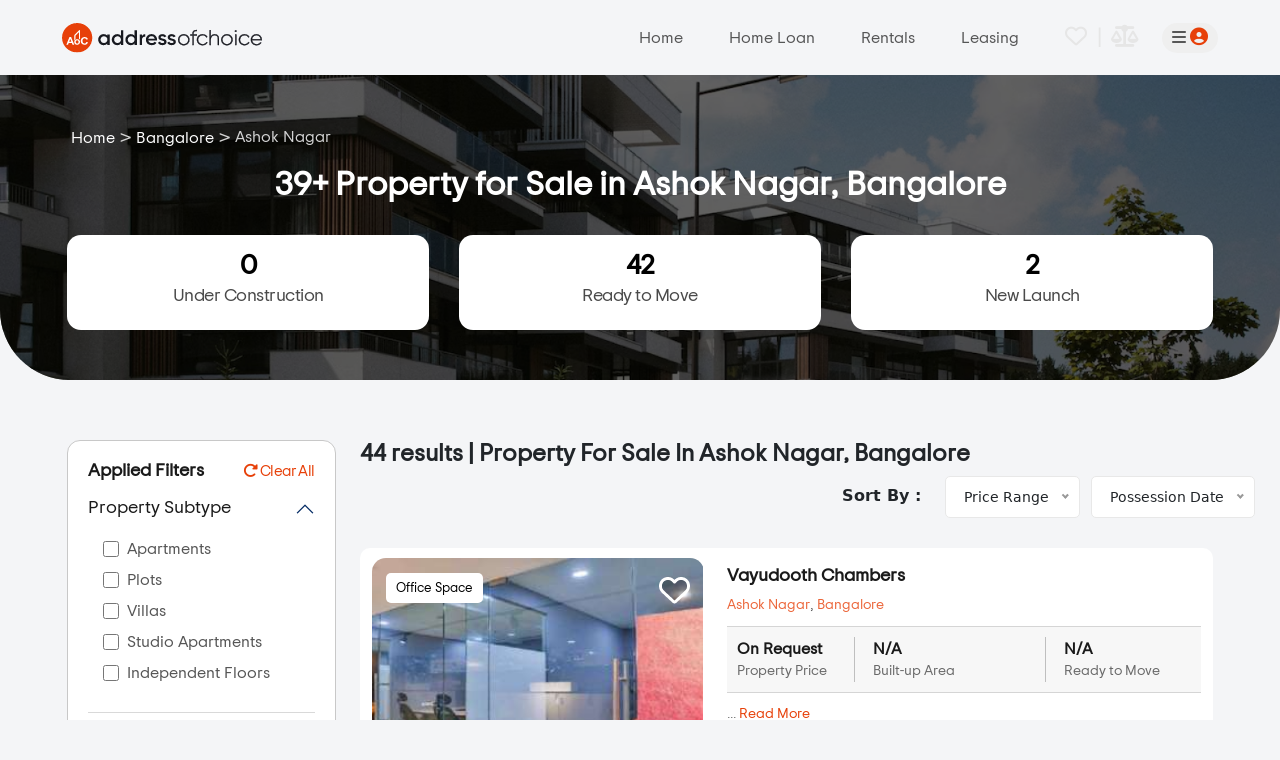

--- FILE ---
content_type: text/html; charset=UTF-8
request_url: https://www.addressofchoice.com/property-in-ashok-nagar-bangalore-l288
body_size: 11996
content:
<!DOCTYPE html>
<html lang="en">

<head>
  <meta charset="utf-8">
  <meta name="viewport" content="width=device-width, initial-scale=1.0, maximum-scale=1.0">
  <title>Buy Apartments/Flats in Ashok Nagar, Bangalore | 39+ Upcoming Projects in Ashok Nagar</title>
  <meta name="Description" content="39+ Properties for Sale in ashok nagar bangalore  - Search Residential Properties in ashok nagar bangalore on Addressofchoice.com - Buy 40+ Apartments,  house, bungalow in ashok nagar bangalore with updated details." />
  <link rel="canonical" href="https://www.addressofchoice.com/property-in-ashok-nagar-bangalore-l288" />

  <link href="https://www.addressofchoice.com/aoc_assets/images/favicon.png" rel="icon">

  <!-- <link rel="preload" href="https://fonts.googleapis.com/css?family=Montserrat:100,300,400,500,600,700&display=swap" as="style" onload="this.onload=null;this.rel='stylesheet'"> -->

  <link rel="stylesheet" href="https://www.addressofchoice.com/aoc_assets_new/css/swiper-bundle.min.css" />
  <link href="https://www.addressofchoice.com/aoc_assets_new/css/bootstrap.min.css" rel="stylesheet" />
  <link rel="stylesheet" type="text/css" href="https://www.addressofchoice.com/aoc_assets/css/jqueryui.css">
  <!-- <link rel="stylesheet" href="https://www.addressofchoice.com/aoc_assets/css/common_v2.css?1769252844"> -->
  <link href="https://www.addressofchoice.com/aoc_assets_new/css/style.css" rel="stylesheet" />
  <link href="https://www.addressofchoice.com/aoc_assets_new/fonts/style-fonts.css" rel="stylesheet" />
  <link href="https://www.addressofchoice.com/aoc_assets_new/fonts/fontawesome/css/all.min.css" rel="stylesheet" />
  <link href="https://www.addressofchoice.com/aoc_assets_new/css/nice-select.css" rel="stylesheet" />
  <script type="application/ld+json">
    {
      "@context": "https://schema.org",
      "@type": "BreadcrumbList",
      "itemListElement": [{
        "@type": "ListItem",
        "position": 1,
        "name": "Home",
        "item": "https://www.addressofchoice.com/"
      }, {
        "@type": "ListItem",
        "position": 2,
        "name": "Bangalore",
        "item": "https://www.addressofchoice.com/bangalore/property-for-sale"
      }, {
        "@type": "ListItem",
        "position": 3,
        "name": "Ashok Nagar"
      }]
    }
  </script>

  <link href="https://www.addressofchoice.com/aoc_assets_new/css/listing-page.css" rel="stylesheet" />
</head>

<body style="background: #F4F5F7;" onload="$('.loading-cityfilter').show(); get_property_filters_block('loc',4, '/property-in-ashok-nagar-bangalore-l288');">
    <!--Header-->
  <div class="loading">AOC is searching fo you &#8230;</div>

  <!---->
  <div class="side_navigation_sec">
    <div class="menu_scoll_sec">
      <button class="close_menu"><i class="fa fa-times" aria-hidden="true"></i></button>
      <div class="all_menu_sec">
        <ul class="menu_sec">
          <li><a href="https://www.addressofchoice.com/">Home</a></li>
          <li><a href="https://www.addressofchoice.com/about-us">About us</a></li>
          <li><a href="https://www.addressofchoice.com/new-launch">New Launch</a></li>
          <li><a href="https://www.addressofchoice.com/rentals">Rentals</a></li>
          <li><a href="resale.php">Resale</a></li>
          <li><a href="https://www.addressofchoice.com/leasing">Leasing</a></li>
          <li><a href="https://www.addressofchoice.com/home-loan">Home Loan</a></li>
          <li><a href="https://www.addressofchoice.com/career">Careers</a></li>
          <li><a href="https://www.addressofchoice.com/contact-us">Contact Us</a></li>
          <li><a href="https://www.addressofchoice.com/privacy-policy">Privacy Policy</a></li>
          <li><a href="https://www.addressofchoice.com/media">Media</a></li>
          <li><a href="https://www.addressofchoice.com/cultural">Cultural</a></li>
          <li><a href="https://www.addressofchoice.com/blog">Blogs</a></li>
        </ul>

        <ul class="social_icon">
          <li><a href="https://www.facebook.com/addressofchoicerealty/" target="_blank"><i class="fa-brands fa-facebook"></i></a></li>
          <li><a href="https://twitter.com/AddressofChoice" target="_blank"><i class="fa-brands fa-x-twitter"></i> </a></li>
          <li><a href="https://in.linkedin.com/company/addressofchoice-realty-pvt-ltd" target="_blank"><i class="fa-brands fa-linkedin-in"></i></a></li>
        </ul>
      </div>
    </div>
  </div>
  <!---->

  <div class="main_header">
    <nav class="navbar sticky-top navbar-expand-lg">
      <div class="container-fluid">
        <a class="navbar-brand" href="https://www.addressofchoice.com/">
          <img src="https://www.addressofchoice.com/aoc_assets_new/images/logo.svg" alt="logo" class="img-fluid logo-main" />
          <img src="https://www.addressofchoice.com/aoc_assets_new/images/logo-white.svg" alt="logo" class="img-fluid logo-white" />
        </a>
        <button class="navbar-toggler" type="button" data-bs-toggle="collapse" data-bs-target="#navbarSupportedContent" aria-controls="navbarSupportedContent" aria-expanded="false" aria-label="Toggle navigation">
          <span class="navbar-toggler-icon"></span>
        </button>
        <div class="collapse navbar-collapse justify-content-end" id="navbarSupportedContent">
          <ul class="navbar-nav mb-2 mb-lg-0">
            <li class="nav-item"><a class="nav-link" href="https://www.addressofchoice.com/">Home</a></li>
            <li class="nav-item"><a class="nav-link" href="https://www.addressofchoice.com/home-loan">Home Loan</a></li>
            <li class="nav-item"><a class="nav-link" target="_blank" href="https://www.addressofchoice.com/rentals">Rentals</a></li>
            <li class="nav-item"><a class="nav-link" target="_blank" href="https://www.addressofchoice.com/leasing">Leasing</a></li>

            <li class="nav-item">
                            <a class="nav-link" href="#">
                <span class="wishlist-heart " onclick='call_login_popup_new(this,"","header", "/property-in-ashok-nagar-bangalore-l288","" );' data-placement="bottom" data-bs-toggle="popover" data-original-title="Wishlist Properties">
                  <i class="fa-regular fa-heart icons-feature"></i>
                  <span class="hd_wishlist_count " id="hd_wishlist_count"></span>
                </span>
                <span>&nbsp;|&nbsp;</span>
                                  <span class="compare-balance" onclick="get_compared_properties_new();">
                    <i class="fa fa-balance-scale icons-feature"></i>
                    <span class="hd_compare_count"></span>
                  </span>
                              </a>
            </li>
          </ul>
          <div class="login_button">
            <button>
              <i class="fa-solid fa-bars"></i>
              <i class="fa-solid fa-circle-user"></i>
            </button>
          </div>
        </div>
      </div>
    </nav>
  </div>

  <!--End Header-->
    <section class="listing_page_banner" style="background: url(https://www.addressofchoice.com/aoc_assets_new/images/property_list.jpg);background-repeat: no-repeat;background-size: cover;">
    <div class="container">
      <div class="row">
        <div class="col-md-12">
          <div class="bradcrum_warp light-breadcrum">
            <ul class="d-flex m-0 p-0">
                            <li><a href="https://www.addressofchoice.com/">Home</a></li>
              &gt;
              <li><a href="https://www.addressofchoice.com/bangalore/property-for-sale">Bangalore</a></li>
              &gt;
              <li class="active">Ashok Nagar</li>
            </ul>
          </div>
          <div class="Property_head_Warp pt-3 text-center">
            <h1 class="text-white fw-bold">39+ Property for Sale in Ashok Nagar, Bangalore</h1>
            <ul style="grid-template-columns: repeat(3, 1fr);">
              <!-- <li><a href="<? //php echo location_property_status_urls($city, $location, $property_status_names[10], 10, $location_data['id']); 
                                ?>"><span><? //php echo $count_by_status['comming_soon']; 
                                          ?></span> Coming Soon</a></li> -->
              <!--<li><a href="https://www.addressofchoice.com/bangalore/ashok-nagar/pre-launch-lps1l288"><span>0</span> Pre Launch</a></li>-->
              <li><a href="https://www.addressofchoice.com/bangalore/ashok-nagar/under-construction-lps3l288"><span>0</span> Under Construction</a></li>
              <li><a href="https://www.addressofchoice.com/bangalore/ashok-nagar/ready-to-move-lps4l288"><span>42</span> Ready to Move</a></li>
              <li><a href="https://www.addressofchoice.com/bangalore/ashok-nagar/new-launch-lps11l288"><span>2</span> New Launch</a></li>
            </ul>
          </div>

        </div>
      </div>
    </div>
  </section>

  <div class="listing_property_setion ptb-60">
    <div class="container">
      <form method="post" action="#" id="filter_form">
        <div class="row">
          <div class="col-xl-3 col-lg-4">
            <div class="filtterMainWarpper">
              <button class="close_filtter d-none"><i class="fa-regular fa-circle-xmark"></i></button>
              <input type="hidden" name="hidden_sub_types" id="hidden_sub_types" value="">
              <input type="hidden" name="hidden_price_range" id="hidden_price_range" value="">
              <input type="hidden" name="hidden_beds_val" id="hidden_beds_val" value="">
              <input type="hidden" name="hidden_location_val" id="hidden_location_val" value="">
              <input type="hidden" name="hidden_pstatus_val" id="hidden_pstatus_val" value="">
              <input type="hidden" name="hidden_possession_date" id="hidden_possession_date" value="">
              <!-- sidebar code start -->
              <div class="side_bar_property position-sticky city-side-fixed sticky-side" id="filter-open">
                <div class="loading-cityfilter"></div>
              </div>
              <!-- sidebar code end -->
            </div>
          </div>

          <div class="col-xl-9 col-lg-8">
            <div class="head_PropertyBox">
              <h2 class="custom_h3 fw-bold"><span id="dyn_tp_cnt">44</span> results | Property For Sale In Ashok Nagar, Bangalore</h2>
              <div class="SortBy col-12">
                <div class="row justify-content-end">
                  <div class="col-3 col-lg-2 pt-2">
                    <div class="filter-stick-link text-end">
                      <span><b>Sort By :</b></span>
                    </div>
                  </div>
                  <div class="col-4 col-lg-2">
                    <div class="relevance-sort">
                      <select onchange="get_filter_properties('/property-in-ashok-nagar-bangalore-l288');" name="price_range">
                        <option value="">Price Range</option>
                        <option value="asc">Low Price</option>
                        <option value="desc">High Price</option>
                      </select>
                    </div>
                  </div>
                  <div class="col-5 col-lg-2">
                    <div class="relevance-sort possession-sort">
                      <select onchange="get_filter_properties('/property-in-ashok-nagar-bangalore-l288');" name="possession_date">
                        <option value="">Possession Date</option>
                        <option value="4">6 Months</option>
                        <option value="1">1 Year</option>
                        <option value="2">2 Years</option>
                        <option value="3">2 Years Plus</option>
                      </select>
                    </div>
                  </div>
                </div>
              </div>
            </div>


            <div class="listPropertyShort" id="item_list_container">
                  <input type="hidden" name="p_record" id="p_record" value="20" />
    <input type="hidden" name="total_item" id="total_item" value="44" />


        <div class="row">
            <div class="col-md-6 col-lg-5">
                <div class="slider_property">
                    <div class="property_type_city">
                        <a href="https://www.addressofchoice.com/vayudooth-chambers-ashok-nagar-bangalore-p73911">
                            Office Space                        </a>
                    </div>
                    <div class="like_property">
                                                    <span class="" id="wishlist_73911" onclick="call_login_popup_new(this,73911,'property_detail','/property-in-ashok-nagar-bangalore-l288','wishlist');">
                                <img src="https://www.addressofchoice.com/aoc_assets_new/images/icons/heart_icon.svg" class="heart_icon img-fluid" alt="">
                                <img src="https://www.addressofchoice.com/aoc_assets_new/images/icons/heart_fill_icon.svg" class="img-fluid heart_fill" alt="">
                            </span>
                                            </div>
                    <a href="#">
                        <div class="swiper mySwiper">
                            <div class="swiper-wrapper">
                                                                        <div class="swiper-slide">
                                            <img class="img-fluid lazy" src="https://www.addressofchoice.com/aoc_assets/images/lazy-loader.gif" data-original="https://www.addressofchoice.com/image/display?image=aHR0cHM6Ly93d3cuYWRkcmVzc29mY2hvaWNlLmNvbS9hb2NfYXNzZXRzL2VsZXZhdGlvbi83MzkxMS8xNzIxMjE1MjA3X3ZheXVkYXRoLWNoYW1iZXIuanBnJnc9MzAwJmg9MjUw" alt="Vayudooth Chambers" />
                                        </div>
                                                                </div>
                            <div class="swiper-button-next"></div>
                            <div class="swiper-button-prev"></div>
                        </div>
                    </a>
                </div>
            </div>
                        <div class="col-lg-7 col-md-6">
                <div class="property_warperDetails">
                    <div class="property_detailsList">
                        <h3 class="custom_h4"><a href="https://www.addressofchoice.com/vayudooth-chambers-ashok-nagar-bangalore-p73911">Vayudooth Chambers</a></h3>
                                                    <p class="locationBHK"><a href="https://www.addressofchoice.com/property-in-ashok-nagar-bangalore-l288">Ashok Nagar</a>, <a href="https://www.addressofchoice.com/bangalore/guide">Bangalore</a></p>
                                            </div>
                    <div class="propertyListBox">
                        <p><b>On Request</b> Property Price</p>
                        <p><b>N/A</b> Built-up Area</p>
                        <p><b>N/A</b> Ready to Move</p>
                    </div>
                    <p>

                        ...                            <a href="https://www.addressofchoice.com/vayudooth-chambers-ashok-nagar-bangalore-p73911">Read More</a>
                                            </p>

                    <div class="propertyDevloper">
                        <div class="propertyBy">
                            <h4>By: <a href="https://www.addressofchoice.com/property-in-vayuputtra-builders-and-infrastructures-d10065">Vayuputtra Builders and Infrastructures</a></h4>
                            <p>Possession - N/A </p>
                        </div>
                        <div class="buttonPropertyShare">

                                                            <button type="button" class="comapre_btn" id="pro_compare_id_73911" onclick="add_to_compare_new(73911,this); return false; "><i class="fa-solid fa-scale-balanced"></i></button>
                          
                          <button type="button" class="enquire_btn" onclick="get_enquiry_popup_new('listing_template',73911,4,288, '/property-in-ashok-nagar-bangalore-l288','web', '', '0', 'Mozilla/5.0 (Macintosh; Intel Mac OS X 10_15_7) AppleWebKit/537.36 (KHTML, like Gecko) Chrome/131.0.0.0 Safari/537.36; ClaudeBot/1.0; +claudebot@anthropic.com)','fresh','0'); return false;"><i class="fa-solid fa-envelope"></i></button>
                          <button type="button" class="shareButton" onclick="share_buttons(73911, 'https://www.addressofchoice.com/vayudooth-chambers-ashok-nagar-bangalore-p73911', 'https://www.addressofchoice.com/aoc_assets/elevation/73911/1721215207_vayudath-chamber.jpg','Vayudooth Chambers');return false;"><i class="fa-solid fa-share"></i></button>
                        </div>
                    </div>
                </div>
            </div>
        </div>
    
        <div class="row">
            <div class="col-md-6 col-lg-5">
                <div class="slider_property">
                    <div class="property_type_city">
                        <a href="https://www.addressofchoice.com/ukn-miraya-brunton-ashok-nagar-bangalore-p71678">
                            Apartments                        </a>
                    </div>
                    <div class="like_property">
                                                    <span class="" id="wishlist_71678" onclick="call_login_popup_new(this,71678,'property_detail','/property-in-ashok-nagar-bangalore-l288','wishlist');">
                                <img src="https://www.addressofchoice.com/aoc_assets_new/images/icons/heart_icon.svg" class="heart_icon img-fluid" alt="">
                                <img src="https://www.addressofchoice.com/aoc_assets_new/images/icons/heart_fill_icon.svg" class="img-fluid heart_fill" alt="">
                            </span>
                                            </div>
                    <a href="#">
                        <div class="swiper mySwiper">
                            <div class="swiper-wrapper">
                                                                        <div class="swiper-slide">
                                            <img class="img-fluid lazy" src="https://www.addressofchoice.com/aoc_assets/images/lazy-loader.gif" data-original="https://www.addressofchoice.com/image/display?image=aHR0cHM6Ly93d3cuYWRkcmVzc29mY2hvaWNlLmNvbS9hb2NfYXNzZXRzL2VsZXZhdGlvbi83MTY3OC8xNjg0ODE3ODQ1X21pcnlhZWxlLmpwZyZ3PTMwMCZoPTI1MA==" alt="UKN Miraya Brunton" />
                                        </div>
                                                                </div>
                            <div class="swiper-button-next"></div>
                            <div class="swiper-button-prev"></div>
                        </div>
                    </a>
                </div>
            </div>
                        <div class="col-lg-7 col-md-6">
                <div class="property_warperDetails">
                    <div class="property_detailsList">
                        <h3 class="custom_h4"><a href="https://www.addressofchoice.com/ukn-miraya-brunton-ashok-nagar-bangalore-p71678">UKN Miraya Brunton</a></h3>
                                                    <p class="locationBHK"><b>4 BHK in </b><a href="https://www.addressofchoice.com/property-in-ashok-nagar-bangalore-l288">Ashok Nagar</a>, <a href="https://www.addressofchoice.com/bangalore/guide">Bangalore</a></p>
                                            </div>
                    <div class="propertyListBox">
                        <p><b>On Request</b> Property Price</p>
                        <p><b>3950 sqft - 4400 sqft</b> Built-up Area</p>
                        <p><b>4 BHK</b> Ready to Move</p>
                    </div>
                    <p>

                        ...                            <a href="https://www.addressofchoice.com/ukn-miraya-brunton-ashok-nagar-bangalore-p71678">Read More</a>
                                            </p>

                    <div class="propertyDevloper">
                        <div class="propertyBy">
                            <h4>By: <a href="https://www.addressofchoice.com/property-in-ukn-properties-d2072">UKN Properties</a></h4>
                            <p>Possession - Dec, 2024 </p>
                        </div>
                        <div class="buttonPropertyShare">

                                                            <button type="button" class="comapre_btn" id="pro_compare_id_71678" onclick="add_to_compare_new(71678,this); return false; "><i class="fa-solid fa-scale-balanced"></i></button>
                          
                          <button type="button" class="enquire_btn" onclick="get_enquiry_popup_new('listing_template',71678,4,288, '/property-in-ashok-nagar-bangalore-l288','web', '', '0', 'Mozilla/5.0 (Macintosh; Intel Mac OS X 10_15_7) AppleWebKit/537.36 (KHTML, like Gecko) Chrome/131.0.0.0 Safari/537.36; ClaudeBot/1.0; +claudebot@anthropic.com)','fresh','0'); return false;"><i class="fa-solid fa-envelope"></i></button>
                          <button type="button" class="shareButton" onclick="share_buttons(71678, 'https://www.addressofchoice.com/ukn-miraya-brunton-ashok-nagar-bangalore-p71678', 'https://www.addressofchoice.com/aoc_assets/elevation/71678/1684817845_miryaele.jpg','UKN Miraya Brunton');return false;"><i class="fa-solid fa-share"></i></button>
                        </div>
                    </div>
                </div>
            </div>
        </div>
    
        <div class="row">
            <div class="col-md-6 col-lg-5">
                <div class="slider_property">
                    <div class="property_type_city">
                        <a href="https://www.addressofchoice.com/rocklines-seethalakshmi-ashok-nagar-bangalore-p66210">
                            Apartments                        </a>
                    </div>
                    <div class="like_property">
                                                    <span class="" id="wishlist_66210" onclick="call_login_popup_new(this,66210,'property_detail','/property-in-ashok-nagar-bangalore-l288','wishlist');">
                                <img src="https://www.addressofchoice.com/aoc_assets_new/images/icons/heart_icon.svg" class="heart_icon img-fluid" alt="">
                                <img src="https://www.addressofchoice.com/aoc_assets_new/images/icons/heart_fill_icon.svg" class="img-fluid heart_fill" alt="">
                            </span>
                                            </div>
                    <a href="#">
                        <div class="swiper mySwiper">
                            <div class="swiper-wrapper">
                                                                        <div class="swiper-slide">
                                            <img class="img-fluid lazy" src="https://www.addressofchoice.com/aoc_assets/images/lazy-loader.gif" data-original="https://www.addressofchoice.com/image/display?image=aHR0cHM6Ly93d3cuYWRkcmVzc29mY2hvaWNlLmNvbS9hb2NfYXNzZXRzL2VsZXZhdGlvbi82NjIxMC8xNjQzODEzMjY2XzM1NzkwMTYxLmpwZWcmdz0zMDAmaD0yNTA=" alt="Rocklines Seethalakshmi" />
                                        </div>
                                                                </div>
                            <div class="swiper-button-next"></div>
                            <div class="swiper-button-prev"></div>
                        </div>
                    </a>
                </div>
            </div>
                        <div class="col-lg-7 col-md-6">
                <div class="property_warperDetails">
                    <div class="property_detailsList">
                        <h3 class="custom_h4"><a href="https://www.addressofchoice.com/rocklines-seethalakshmi-ashok-nagar-bangalore-p66210">Rocklines Seethalakshmi</a></h3>
                                                    <p class="locationBHK"><b>3 BHK in </b><a href="https://www.addressofchoice.com/property-in-ashok-nagar-bangalore-l288">Ashok Nagar</a>, <a href="https://www.addressofchoice.com/bangalore/guide">Bangalore</a></p>
                                            </div>
                    <div class="propertyListBox">
                        <p><b>On Request</b> Property Price</p>
                        <p><b>1800 sqft - 1800 sqft</b> Built-up Area</p>
                        <p><b>3 BHK</b> Ready to Move</p>
                    </div>
                    <p>

                        ...                            <a href="https://www.addressofchoice.com/rocklines-seethalakshmi-ashok-nagar-bangalore-p66210">Read More</a>
                                            </p>

                    <div class="propertyDevloper">
                        <div class="propertyBy">
                            <h4>By: <a href="https://www.addressofchoice.com/property-in-rocklines-housing-development-d6631">Rocklines Housing Development</a></h4>
                            <p>Possession - Nov, 2010 </p>
                        </div>
                        <div class="buttonPropertyShare">

                                                            <button type="button" class="comapre_btn" id="pro_compare_id_66210" onclick="add_to_compare_new(66210,this); return false; "><i class="fa-solid fa-scale-balanced"></i></button>
                          
                          <button type="button" class="enquire_btn" onclick="get_enquiry_popup_new('listing_template',66210,4,288, '/property-in-ashok-nagar-bangalore-l288','web', '', '0', 'Mozilla/5.0 (Macintosh; Intel Mac OS X 10_15_7) AppleWebKit/537.36 (KHTML, like Gecko) Chrome/131.0.0.0 Safari/537.36; ClaudeBot/1.0; +claudebot@anthropic.com)','fresh','0'); return false;"><i class="fa-solid fa-envelope"></i></button>
                          <button type="button" class="shareButton" onclick="share_buttons(66210, 'https://www.addressofchoice.com/rocklines-seethalakshmi-ashok-nagar-bangalore-p66210', 'https://www.addressofchoice.com/aoc_assets/elevation/66210/1643813266_35790161.jpeg','Rocklines Seethalakshmi');return false;"><i class="fa-solid fa-share"></i></button>
                        </div>
                    </div>
                </div>
            </div>
        </div>
    
        <div class="row">
            <div class="col-md-6 col-lg-5">
                <div class="slider_property">
                    <div class="property_type_city">
                        <a href="https://www.addressofchoice.com/ukn-miraya-grant-ashok-nagar-bangalore-p65740">
                            Apartments                        </a>
                    </div>
                    <div class="like_property">
                                                    <span class="" id="wishlist_65740" onclick="call_login_popup_new(this,65740,'property_detail','/property-in-ashok-nagar-bangalore-l288','wishlist');">
                                <img src="https://www.addressofchoice.com/aoc_assets_new/images/icons/heart_icon.svg" class="heart_icon img-fluid" alt="">
                                <img src="https://www.addressofchoice.com/aoc_assets_new/images/icons/heart_fill_icon.svg" class="img-fluid heart_fill" alt="">
                            </span>
                                            </div>
                    <a href="#">
                        <div class="swiper mySwiper">
                            <div class="swiper-wrapper">
                                                                        <div class="swiper-slide">
                                            <img class="img-fluid lazy" src="https://www.addressofchoice.com/aoc_assets/images/lazy-loader.gif" data-original="https://www.addressofchoice.com/image/display?image=aHR0cHM6Ly93d3cuYWRkcmVzc29mY2hvaWNlLmNvbS9hb2NfYXNzZXRzL2VsZXZhdGlvbi82NTc0MC8xNjQyMjQ4Mzc4X2U0LmpwZWcmdz0zMDAmaD0yNTA=" alt="UKN Miraya Grant" />
                                        </div>
                                                                            <div class="swiper-slide">
                                            <img class="img-fluid lazy" src="https://www.addressofchoice.com/aoc_assets/images/lazy-loader.gif" data-original="https://www.addressofchoice.com/image/display?image=aHR0cHM6Ly93d3cuYWRkcmVzc29mY2hvaWNlLmNvbS9hb2NfYXNzZXRzL2VsZXZhdGlvbi82NTc0MC8xNjQyMjQ4Mzc4X2UzLmpwZWcmdz0zMDAmaD0yNTA=" alt="UKN Miraya Grant" />
                                        </div>
                                                                            <div class="swiper-slide">
                                            <img class="img-fluid lazy" src="https://www.addressofchoice.com/aoc_assets/images/lazy-loader.gif" data-original="https://www.addressofchoice.com/image/display?image=aHR0cHM6Ly93d3cuYWRkcmVzc29mY2hvaWNlLmNvbS9hb2NfYXNzZXRzL2VsZXZhdGlvbi82NTc0MC8xNjQyMjQ4Mzc4X2UyLmpwZWcmdz0zMDAmaD0yNTA=" alt="UKN Miraya Grant" />
                                        </div>
                                                                            <div class="swiper-slide">
                                            <img class="img-fluid lazy" src="https://www.addressofchoice.com/aoc_assets/images/lazy-loader.gif" data-original="https://www.addressofchoice.com/image/display?image=aHR0cHM6Ly93d3cuYWRkcmVzc29mY2hvaWNlLmNvbS9hb2NfYXNzZXRzL2VsZXZhdGlvbi82NTc0MC8xNjQyMjQ4Mzc4X2UxLmpwZWcmdz0zMDAmaD0yNTA=" alt="UKN Miraya Grant" />
                                        </div>
                                                                </div>
                            <div class="swiper-button-next"></div>
                            <div class="swiper-button-prev"></div>
                        </div>
                    </a>
                </div>
            </div>
                        <div class="col-lg-7 col-md-6">
                <div class="property_warperDetails">
                    <div class="property_detailsList">
                        <h3 class="custom_h4"><a href="https://www.addressofchoice.com/ukn-miraya-grant-ashok-nagar-bangalore-p65740">UKN Miraya Grant</a></h3>
                                                    <p class="locationBHK"><b>4 BHK in </b><a href="https://www.addressofchoice.com/property-in-ashok-nagar-bangalore-l288">Ashok Nagar</a>, <a href="https://www.addressofchoice.com/bangalore/guide">Bangalore</a></p>
                                            </div>
                    <div class="propertyListBox">
                        <p><b>1.6 Cr</b> Property Price</p>
                        <p><b>3140 sqft - 4000 sqft</b> Built-up Area</p>
                        <p><b>4 BHK</b> Ready to Move</p>
                    </div>
                    <p>

                        ...                            <a href="https://www.addressofchoice.com/ukn-miraya-grant-ashok-nagar-bangalore-p65740">Read More</a>
                                            </p>

                    <div class="propertyDevloper">
                        <div class="propertyBy">
                            <h4>By: <a href="https://www.addressofchoice.com/property-in-ukn-properties-d2072">UKN Properties</a></h4>
                            <p>Possession - Dec, 2017 </p>
                        </div>
                        <div class="buttonPropertyShare">

                                                            <button type="button" class="comapre_btn" id="pro_compare_id_65740" onclick="add_to_compare_new(65740,this); return false; "><i class="fa-solid fa-scale-balanced"></i></button>
                          
                          <button type="button" class="enquire_btn" onclick="get_enquiry_popup_new('listing_template',65740,4,288, '/property-in-ashok-nagar-bangalore-l288','web', '', '0', 'Mozilla/5.0 (Macintosh; Intel Mac OS X 10_15_7) AppleWebKit/537.36 (KHTML, like Gecko) Chrome/131.0.0.0 Safari/537.36; ClaudeBot/1.0; +claudebot@anthropic.com)','fresh','0'); return false;"><i class="fa-solid fa-envelope"></i></button>
                          <button type="button" class="shareButton" onclick="share_buttons(65740, 'https://www.addressofchoice.com/ukn-miraya-grant-ashok-nagar-bangalore-p65740', 'https://www.addressofchoice.com/aoc_assets/elevation/65740/1642248378_e1.jpeg','UKN Miraya Grant');return false;"><i class="fa-solid fa-share"></i></button>
                        </div>
                    </div>
                </div>
            </div>
        </div>
    
        <div class="row">
            <div class="col-md-6 col-lg-5">
                <div class="slider_property">
                    <div class="property_type_city">
                        <a href="https://www.addressofchoice.com/vista-tribute-ashok-nagar-bangalore-p62608">
                            Apartments                        </a>
                    </div>
                    <div class="like_property">
                                                    <span class="" id="wishlist_62608" onclick="call_login_popup_new(this,62608,'property_detail','/property-in-ashok-nagar-bangalore-l288','wishlist');">
                                <img src="https://www.addressofchoice.com/aoc_assets_new/images/icons/heart_icon.svg" class="heart_icon img-fluid" alt="">
                                <img src="https://www.addressofchoice.com/aoc_assets_new/images/icons/heart_fill_icon.svg" class="img-fluid heart_fill" alt="">
                            </span>
                                            </div>
                    <a href="#">
                        <div class="swiper mySwiper">
                            <div class="swiper-wrapper">
                                                                        <div class="swiper-slide">
                                            <img class="img-fluid lazy" src="https://www.addressofchoice.com/aoc_assets/images/lazy-loader.gif" data-original="https://www.addressofchoice.com/image/display?image=aHR0cHM6Ly93d3cuYWRkcmVzc29mY2hvaWNlLmNvbS9hb2NfYXNzZXRzL2VsZXZhdGlvbi82MjYwOC8xNjMxNTQyNjc0X3RyaWJ1dGUtZWxldmF0aW9uLTMyMzgxNTAyLmpwZWcmdz0zMDAmaD0yNTA=" alt="Vista Tribute" />
                                        </div>
                                                                </div>
                            <div class="swiper-button-next"></div>
                            <div class="swiper-button-prev"></div>
                        </div>
                    </a>
                </div>
            </div>
                        <div class="col-lg-7 col-md-6">
                <div class="property_warperDetails">
                    <div class="property_detailsList">
                        <h3 class="custom_h4"><a href="https://www.addressofchoice.com/vista-tribute-ashok-nagar-bangalore-p62608">Vista Tribute</a></h3>
                                                    <p class="locationBHK"><b>3 BHK in </b><a href="https://www.addressofchoice.com/property-in-ashok-nagar-bangalore-l288">Ashok Nagar</a>, <a href="https://www.addressofchoice.com/bangalore/guide">Bangalore</a></p>
                                            </div>
                    <div class="propertyListBox">
                        <p><b>4.63 Cr</b> Property Price</p>
                        <p><b>2550 sqft - 2550 sqft</b> Built-up Area</p>
                        <p><b>3 BHK</b> Ready to Move</p>
                    </div>
                    <p>

                        ...                            <a href="https://www.addressofchoice.com/vista-tribute-ashok-nagar-bangalore-p62608">Read More</a>
                                            </p>

                    <div class="propertyDevloper">
                        <div class="propertyBy">
                            <h4>By: <a href="https://www.addressofchoice.com/property-in-vista-spaces-d4583">Vista Spaces</a></h4>
                            <p>Possession - Jul, 2017 </p>
                        </div>
                        <div class="buttonPropertyShare">

                                                            <button type="button" class="comapre_btn" id="pro_compare_id_62608" onclick="add_to_compare_new(62608,this); return false; "><i class="fa-solid fa-scale-balanced"></i></button>
                          
                          <button type="button" class="enquire_btn" onclick="get_enquiry_popup_new('listing_template',62608,4,288, '/property-in-ashok-nagar-bangalore-l288','web', '', '0', 'Mozilla/5.0 (Macintosh; Intel Mac OS X 10_15_7) AppleWebKit/537.36 (KHTML, like Gecko) Chrome/131.0.0.0 Safari/537.36; ClaudeBot/1.0; +claudebot@anthropic.com)','fresh','0'); return false;"><i class="fa-solid fa-envelope"></i></button>
                          <button type="button" class="shareButton" onclick="share_buttons(62608, 'https://www.addressofchoice.com/vista-tribute-ashok-nagar-bangalore-p62608', 'https://www.addressofchoice.com/aoc_assets/elevation/62608/1631542674_tribute-elevation-32381502.jpeg','Vista Tribute');return false;"><i class="fa-solid fa-share"></i></button>
                        </div>
                    </div>
                </div>
            </div>
        </div>
    
        <div class="row">
            <div class="col-md-6 col-lg-5">
                <div class="slider_property">
                    <div class="property_type_city">
                        <a href="https://www.addressofchoice.com/miraya-brunton-ashok-nagar-bangalore-p62222">
                            Apartments                        </a>
                    </div>
                    <div class="like_property">
                                                    <span class="" id="wishlist_62222" onclick="call_login_popup_new(this,62222,'property_detail','/property-in-ashok-nagar-bangalore-l288','wishlist');">
                                <img src="https://www.addressofchoice.com/aoc_assets_new/images/icons/heart_icon.svg" class="heart_icon img-fluid" alt="">
                                <img src="https://www.addressofchoice.com/aoc_assets_new/images/icons/heart_fill_icon.svg" class="img-fluid heart_fill" alt="">
                            </span>
                                            </div>
                    <a href="#">
                        <div class="swiper mySwiper">
                            <div class="swiper-wrapper">
                                                                        <div class="swiper-slide">
                                            <img class="img-fluid lazy" src="https://www.addressofchoice.com/aoc_assets/images/lazy-loader.gif" data-original="https://www.addressofchoice.com/image/display?image=aHR0cHM6Ly93d3cuYWRkcmVzc29mY2hvaWNlLmNvbS9hb2NfYXNzZXRzL2VsZXZhdGlvbi82MjIyMi8xNjMxMDk3MDA4X21pcmF5YS1icnVudG9uLWVsZXZhdGlvbi0xMTgwNDM4NjQuanBlZyZ3PTMwMCZoPTI1MA==" alt="Miraya Brunton" />
                                        </div>
                                                                </div>
                            <div class="swiper-button-next"></div>
                            <div class="swiper-button-prev"></div>
                        </div>
                    </a>
                </div>
            </div>
                        <div class="col-lg-7 col-md-6">
                <div class="property_warperDetails">
                    <div class="property_detailsList">
                        <h3 class="custom_h4"><a href="https://www.addressofchoice.com/miraya-brunton-ashok-nagar-bangalore-p62222">Miraya Brunton</a></h3>
                                                    <p class="locationBHK"><b>4 BHK in </b><a href="https://www.addressofchoice.com/property-in-ashok-nagar-bangalore-l288">Ashok Nagar</a>, <a href="https://www.addressofchoice.com/bangalore/guide">Bangalore</a></p>
                                            </div>
                    <div class="propertyListBox">
                        <p><b>On Request</b> Property Price</p>
                        <p><b>3950 sqft - 3950 sqft</b> Built-up Area</p>
                        <p><b>4 BHK</b> Ready to Move</p>
                    </div>
                    <p>

                        ...                            <a href="https://www.addressofchoice.com/miraya-brunton-ashok-nagar-bangalore-p62222">Read More</a>
                                            </p>

                    <div class="propertyDevloper">
                        <div class="propertyBy">
                            <h4>By: <a href="https://www.addressofchoice.com/property-in-ukn-properties-d2072">UKN Properties</a></h4>
                            <p>Possession - Dec, 2024 </p>
                        </div>
                        <div class="buttonPropertyShare">

                                                            <button type="button" class="comapre_btn" id="pro_compare_id_62222" onclick="add_to_compare_new(62222,this); return false; "><i class="fa-solid fa-scale-balanced"></i></button>
                          
                          <button type="button" class="enquire_btn" onclick="get_enquiry_popup_new('listing_template',62222,4,288, '/property-in-ashok-nagar-bangalore-l288','web', '', '0', 'Mozilla/5.0 (Macintosh; Intel Mac OS X 10_15_7) AppleWebKit/537.36 (KHTML, like Gecko) Chrome/131.0.0.0 Safari/537.36; ClaudeBot/1.0; +claudebot@anthropic.com)','fresh','0'); return false;"><i class="fa-solid fa-envelope"></i></button>
                          <button type="button" class="shareButton" onclick="share_buttons(62222, 'https://www.addressofchoice.com/miraya-brunton-ashok-nagar-bangalore-p62222', 'https://www.addressofchoice.com/aoc_assets/elevation/62222/1631097008_miraya-brunton-elevation-118043864.jpeg','Miraya Brunton');return false;"><i class="fa-solid fa-share"></i></button>
                        </div>
                    </div>
                </div>
            </div>
        </div>
    
        <div class="row">
            <div class="col-md-6 col-lg-5">
                <div class="slider_property">
                    <div class="property_type_city">
                        <a href="https://www.addressofchoice.com/ashed-regency-residences-ashok-nagar-bangalore-p57474">
                            Apartments                        </a>
                    </div>
                    <div class="like_property">
                                                    <span class="" id="wishlist_57474" onclick="call_login_popup_new(this,57474,'property_detail','/property-in-ashok-nagar-bangalore-l288','wishlist');">
                                <img src="https://www.addressofchoice.com/aoc_assets_new/images/icons/heart_icon.svg" class="heart_icon img-fluid" alt="">
                                <img src="https://www.addressofchoice.com/aoc_assets_new/images/icons/heart_fill_icon.svg" class="img-fluid heart_fill" alt="">
                            </span>
                                            </div>
                    <a href="#">
                        <div class="swiper mySwiper">
                            <div class="swiper-wrapper">
                                                                        <div class="swiper-slide">
                                            <img class="img-fluid lazy" src="https://www.addressofchoice.com/aoc_assets/images/lazy-loader.gif" data-original="https://www.addressofchoice.com/image/display?image=aHR0cHM6Ly93d3cuYWRkcmVzc29mY2hvaWNlLmNvbS9hb2NfYXNzZXRzL2VsZXZhdGlvbi81NzQ3NC8xNjIwMTg4NjkyX3JlZ2VuY3ktcmVzaWRlbmNlcy1lbGV2YXRpb24tOTEwMjQ2LmpwZWcmdz0zMDAmaD0yNTA=" alt="Ashed Regency Residences" />
                                        </div>
                                                                </div>
                            <div class="swiper-button-next"></div>
                            <div class="swiper-button-prev"></div>
                        </div>
                    </a>
                </div>
            </div>
                        <div class="col-lg-7 col-md-6">
                <div class="property_warperDetails">
                    <div class="property_detailsList">
                        <h3 class="custom_h4"><a href="https://www.addressofchoice.com/ashed-regency-residences-ashok-nagar-bangalore-p57474">Ashed Regency Residences</a></h3>
                                                    <p class="locationBHK"><b>4 BHK in </b><a href="https://www.addressofchoice.com/property-in-ashok-nagar-bangalore-l288">Ashok Nagar</a>, <a href="https://www.addressofchoice.com/bangalore/guide">Bangalore</a></p>
                                            </div>
                    <div class="propertyListBox">
                        <p><b>On Request</b> Property Price</p>
                        <p><b>4509 sqft - 4509 sqft</b> Built-up Area</p>
                        <p><b>4 BHK</b> Ready to Move</p>
                    </div>
                    <p>

                        ...                            <a href="https://www.addressofchoice.com/ashed-regency-residences-ashok-nagar-bangalore-p57474">Read More</a>
                                            </p>

                    <div class="propertyDevloper">
                        <div class="propertyBy">
                            <h4>By: <a href="https://www.addressofchoice.com/property-in-ashed-properties-d5134">Ashed Properties</a></h4>
                            <p>Possession - Nov, 2016 </p>
                        </div>
                        <div class="buttonPropertyShare">

                                                            <button type="button" class="comapre_btn" id="pro_compare_id_57474" onclick="add_to_compare_new(57474,this); return false; "><i class="fa-solid fa-scale-balanced"></i></button>
                          
                          <button type="button" class="enquire_btn" onclick="get_enquiry_popup_new('listing_template',57474,4,288, '/property-in-ashok-nagar-bangalore-l288','web', '', '0', 'Mozilla/5.0 (Macintosh; Intel Mac OS X 10_15_7) AppleWebKit/537.36 (KHTML, like Gecko) Chrome/131.0.0.0 Safari/537.36; ClaudeBot/1.0; +claudebot@anthropic.com)','fresh','0'); return false;"><i class="fa-solid fa-envelope"></i></button>
                          <button type="button" class="shareButton" onclick="share_buttons(57474, 'https://www.addressofchoice.com/ashed-regency-residences-ashok-nagar-bangalore-p57474', 'https://www.addressofchoice.com/aoc_assets/elevation/57474/1620188692_regency-residences-elevation-910246.jpeg','Ashed Regency Residences');return false;"><i class="fa-solid fa-share"></i></button>
                        </div>
                    </div>
                </div>
            </div>
        </div>
    
        <div class="row">
            <div class="col-md-6 col-lg-5">
                <div class="slider_property">
                    <div class="property_type_city">
                        <a href="https://www.addressofchoice.com/fortuna-projects-casabona-ashok-nagar-bangalore-p57472">
                            Apartments                        </a>
                    </div>
                    <div class="like_property">
                                                    <span class="" id="wishlist_57472" onclick="call_login_popup_new(this,57472,'property_detail','/property-in-ashok-nagar-bangalore-l288','wishlist');">
                                <img src="https://www.addressofchoice.com/aoc_assets_new/images/icons/heart_icon.svg" class="heart_icon img-fluid" alt="">
                                <img src="https://www.addressofchoice.com/aoc_assets_new/images/icons/heart_fill_icon.svg" class="img-fluid heart_fill" alt="">
                            </span>
                                            </div>
                    <a href="#">
                        <div class="swiper mySwiper">
                            <div class="swiper-wrapper">
                                                                        <div class="swiper-slide">
                                            <img class="img-fluid lazy" src="https://www.addressofchoice.com/aoc_assets/images/lazy-loader.gif" data-original="https://www.addressofchoice.com/image/display?image=aHR0cHM6Ly93d3cuYWRkcmVzc29mY2hvaWNlLmNvbS9hb2NfYXNzZXRzL2VsZXZhdGlvbi81NzQ3Mi8xNjIwMTgzOTc3X2Nhc2Fib25hLWVsZXZhdGlvbi0xMzgyMDE2LmpwZWcmdz0zMDAmaD0yNTA=" alt="Fortuna Projects Casabona" />
                                        </div>
                                                                </div>
                            <div class="swiper-button-next"></div>
                            <div class="swiper-button-prev"></div>
                        </div>
                    </a>
                </div>
            </div>
                        <div class="col-lg-7 col-md-6">
                <div class="property_warperDetails">
                    <div class="property_detailsList">
                        <h3 class="custom_h4"><a href="https://www.addressofchoice.com/fortuna-projects-casabona-ashok-nagar-bangalore-p57472">Fortuna Projects Casabona</a></h3>
                                                    <p class="locationBHK"><b>2 BHK, 3 BHK in </b><a href="https://www.addressofchoice.com/property-in-ashok-nagar-bangalore-l288">Ashok Nagar</a>, <a href="https://www.addressofchoice.com/bangalore/guide">Bangalore</a></p>
                                            </div>
                    <div class="propertyListBox">
                        <p><b>On Request</b> Property Price</p>
                        <p><b>1050 sqft - 1350 sqft</b> Built-up Area</p>
                        <p><b>2 BHK, 3 BHK</b> Ready to Move</p>
                    </div>
                    <p>

                        ...                            <a href="https://www.addressofchoice.com/fortuna-projects-casabona-ashok-nagar-bangalore-p57472">Read More</a>
                                            </p>

                    <div class="propertyDevloper">
                        <div class="propertyBy">
                            <h4>By: <a href="https://www.addressofchoice.com/property-in-fortune-developers-d8914">Fortune Developers</a></h4>
                            <p>Possession - Dec, 2017 </p>
                        </div>
                        <div class="buttonPropertyShare">

                                                            <button type="button" class="comapre_btn" id="pro_compare_id_57472" onclick="add_to_compare_new(57472,this); return false; "><i class="fa-solid fa-scale-balanced"></i></button>
                          
                          <button type="button" class="enquire_btn" onclick="get_enquiry_popup_new('listing_template',57472,4,288, '/property-in-ashok-nagar-bangalore-l288','web', '', '0', 'Mozilla/5.0 (Macintosh; Intel Mac OS X 10_15_7) AppleWebKit/537.36 (KHTML, like Gecko) Chrome/131.0.0.0 Safari/537.36; ClaudeBot/1.0; +claudebot@anthropic.com)','fresh','0'); return false;"><i class="fa-solid fa-envelope"></i></button>
                          <button type="button" class="shareButton" onclick="share_buttons(57472, 'https://www.addressofchoice.com/fortuna-projects-casabona-ashok-nagar-bangalore-p57472', 'https://www.addressofchoice.com/aoc_assets/elevation/57472/1620183977_casabona-elevation-1382016.jpeg','Fortuna Projects Casabona');return false;"><i class="fa-solid fa-share"></i></button>
                        </div>
                    </div>
                </div>
            </div>
        </div>
    
        <div class="row">
            <div class="col-md-6 col-lg-5">
                <div class="slider_property">
                    <div class="property_type_city">
                        <a href="https://www.addressofchoice.com/vijaya-geetaanjali-residency-ashok-nagar-bangalore-p57343">
                            Apartments                        </a>
                    </div>
                    <div class="like_property">
                                                    <span class="" id="wishlist_57343" onclick="call_login_popup_new(this,57343,'property_detail','/property-in-ashok-nagar-bangalore-l288','wishlist');">
                                <img src="https://www.addressofchoice.com/aoc_assets_new/images/icons/heart_icon.svg" class="heart_icon img-fluid" alt="">
                                <img src="https://www.addressofchoice.com/aoc_assets_new/images/icons/heart_fill_icon.svg" class="img-fluid heart_fill" alt="">
                            </span>
                                            </div>
                    <a href="#">
                        <div class="swiper mySwiper">
                            <div class="swiper-wrapper">
                                                                        <div class="swiper-slide">
                                            <img class="img-fluid lazy" src="https://www.addressofchoice.com/aoc_assets/images/lazy-loader.gif" data-original="https://www.addressofchoice.com/image/display?image=aHR0cHM6Ly93d3cuYWRkcmVzc29mY2hvaWNlLmNvbS9hb2NfYXNzZXRzL2VsZXZhdGlvbi81NzM0My8xNjE5ODYzNTg5X2dlZXRoYW5qYWxpLXJlc2lkZW5jeS1lbGV2YXRpb24tMTAzMTU1NDIuanBlZyZ3PTMwMCZoPTI1MA==" alt="Vijaya Geetaanjali Residency" />
                                        </div>
                                                                </div>
                            <div class="swiper-button-next"></div>
                            <div class="swiper-button-prev"></div>
                        </div>
                    </a>
                </div>
            </div>
                        <div class="col-lg-7 col-md-6">
                <div class="property_warperDetails">
                    <div class="property_detailsList">
                        <h3 class="custom_h4"><a href="https://www.addressofchoice.com/vijaya-geetaanjali-residency-ashok-nagar-bangalore-p57343">Vijaya Geetaanjali Residency</a></h3>
                                                    <p class="locationBHK"><b>1.5 BHK, 3 BHK in </b><a href="https://www.addressofchoice.com/property-in-ashok-nagar-bangalore-l288">Ashok Nagar</a>, <a href="https://www.addressofchoice.com/bangalore/guide">Bangalore</a></p>
                                            </div>
                    <div class="propertyListBox">
                        <p><b>On Request</b> Property Price</p>
                        <p><b>1056 sqft - 1126 sqft</b> Built-up Area</p>
                        <p><b>1.5 BHK, 3 BHK</b> Ready to Move</p>
                    </div>
                    <p>

                        ...                            <a href="https://www.addressofchoice.com/vijaya-geetaanjali-residency-ashok-nagar-bangalore-p57343">Read More</a>
                                            </p>

                    <div class="propertyDevloper">
                        <div class="propertyBy">
                            <h4>By: <a href="https://www.addressofchoice.com/property-in-vijaya-developers-d3916">Vijaya Developers</a></h4>
                            <p>Possession - Mar, 2008 </p>
                        </div>
                        <div class="buttonPropertyShare">

                                                            <button type="button" class="comapre_btn" id="pro_compare_id_57343" onclick="add_to_compare_new(57343,this); return false; "><i class="fa-solid fa-scale-balanced"></i></button>
                          
                          <button type="button" class="enquire_btn" onclick="get_enquiry_popup_new('listing_template',57343,4,288, '/property-in-ashok-nagar-bangalore-l288','web', '', '0', 'Mozilla/5.0 (Macintosh; Intel Mac OS X 10_15_7) AppleWebKit/537.36 (KHTML, like Gecko) Chrome/131.0.0.0 Safari/537.36; ClaudeBot/1.0; +claudebot@anthropic.com)','fresh','0'); return false;"><i class="fa-solid fa-envelope"></i></button>
                          <button type="button" class="shareButton" onclick="share_buttons(57343, 'https://www.addressofchoice.com/vijaya-geetaanjali-residency-ashok-nagar-bangalore-p57343', 'https://www.addressofchoice.com/aoc_assets/elevation/57343/1619863589_geethanjali-residency-elevation-10315542.jpeg','Vijaya Geetaanjali Residency');return false;"><i class="fa-solid fa-share"></i></button>
                        </div>
                    </div>
                </div>
            </div>
        </div>
    
        <div class="row">
            <div class="col-md-6 col-lg-5">
                <div class="slider_property">
                    <div class="property_type_city">
                        <a href="https://www.addressofchoice.com/comfort-kc-das-ashok-nagar-bangalore-p47262">
                            Apartments                        </a>
                    </div>
                    <div class="like_property">
                                                    <span class="" id="wishlist_47262" onclick="call_login_popup_new(this,47262,'property_detail','/property-in-ashok-nagar-bangalore-l288','wishlist');">
                                <img src="https://www.addressofchoice.com/aoc_assets_new/images/icons/heart_icon.svg" class="heart_icon img-fluid" alt="">
                                <img src="https://www.addressofchoice.com/aoc_assets_new/images/icons/heart_fill_icon.svg" class="img-fluid heart_fill" alt="">
                            </span>
                                            </div>
                    <a href="#">
                        <div class="swiper mySwiper">
                            <div class="swiper-wrapper">
                                                                        <div class="swiper-slide">
                                            <img class="img-fluid lazy" src="https://www.addressofchoice.com/aoc_assets/images/lazy-loader.gif" data-original="https://www.addressofchoice.com/image/display?image=aHR0cHM6Ly93d3cuYWRkcmVzc29mY2hvaWNlLmNvbS9hb2NfYXNzZXRzL2VsZXZhdGlvbi80NzI2Mi8xNTczNzM1MjczX2NvbWZvcnRfZWxldmF0aW9uLlBORyZ3PTMwMCZoPTI1MA==" alt="Comfort KC Das" />
                                        </div>
                                                                </div>
                            <div class="swiper-button-next"></div>
                            <div class="swiper-button-prev"></div>
                        </div>
                    </a>
                </div>
            </div>
                        <div class="col-lg-7 col-md-6">
                <div class="property_warperDetails">
                    <div class="property_detailsList">
                        <h3 class="custom_h4"><a href="https://www.addressofchoice.com/comfort-kc-das-ashok-nagar-bangalore-p47262">Comfort KC Das</a></h3>
                                                    <p class="locationBHK"><b>4 BHK, 3 BHK in </b><a href="https://www.addressofchoice.com/property-in-ashok-nagar-bangalore-l288">Ashok Nagar</a>, <a href="https://www.addressofchoice.com/bangalore/guide">Bangalore</a></p>
                                            </div>
                    <div class="propertyListBox">
                        <p><b>3.06 Cr</b> Property Price</p>
                        <p><b>1530 sqft - 2930 sqft</b> Built-up Area</p>
                        <p><b>4 BHK, 3 BHK</b> Ready to Move</p>
                    </div>
                    <p>

                        Comfort KC Das is a premium residential project located at Ashok Nagar, Bangalore. The are...                            <a href="https://www.addressofchoice.com/comfort-kc-das-ashok-nagar-bangalore-p47262">Read More</a>
                                            </p>

                    <div class="propertyDevloper">
                        <div class="propertyBy">
                            <h4>By: <a href="https://www.addressofchoice.com/property-in-comfort-builders-d4194">Comfort Builders</a></h4>
                            <p>Possession - Dec, 2019 </p>
                        </div>
                        <div class="buttonPropertyShare">

                                                            <button type="button" class="comapre_btn" id="pro_compare_id_47262" onclick="add_to_compare_new(47262,this); return false; "><i class="fa-solid fa-scale-balanced"></i></button>
                          
                          <button type="button" class="enquire_btn" onclick="get_enquiry_popup_new('listing_template',47262,4,288, '/property-in-ashok-nagar-bangalore-l288','web', '', '0', 'Mozilla/5.0 (Macintosh; Intel Mac OS X 10_15_7) AppleWebKit/537.36 (KHTML, like Gecko) Chrome/131.0.0.0 Safari/537.36; ClaudeBot/1.0; +claudebot@anthropic.com)','fresh','0'); return false;"><i class="fa-solid fa-envelope"></i></button>
                          <button type="button" class="shareButton" onclick="share_buttons(47262, 'https://www.addressofchoice.com/comfort-kc-das-ashok-nagar-bangalore-p47262', 'https://www.addressofchoice.com/aoc_assets/elevation/47262/1573735273_comfort_elevation.PNG','Comfort KC Das');return false;"><i class="fa-solid fa-share"></i></button>
                        </div>
                    </div>
                </div>
            </div>
        </div>
    
        <div class="row">
            <div class="col-md-6 col-lg-5">
                <div class="slider_property">
                    <div class="property_type_city">
                        <a href="https://www.addressofchoice.com/prestige-kingfisher-towers-ashok-nagar-bangalore-p47040">
                            Apartments                        </a>
                    </div>
                    <div class="like_property">
                                                    <span class="" id="wishlist_47040" onclick="call_login_popup_new(this,47040,'property_detail','/property-in-ashok-nagar-bangalore-l288','wishlist');">
                                <img src="https://www.addressofchoice.com/aoc_assets_new/images/icons/heart_icon.svg" class="heart_icon img-fluid" alt="">
                                <img src="https://www.addressofchoice.com/aoc_assets_new/images/icons/heart_fill_icon.svg" class="img-fluid heart_fill" alt="">
                            </span>
                                            </div>
                    <a href="#">
                        <div class="swiper mySwiper">
                            <div class="swiper-wrapper">
                                                                        <div class="swiper-slide">
                                            <img class="img-fluid lazy" src="https://www.addressofchoice.com/aoc_assets/images/lazy-loader.gif" data-original="https://www.addressofchoice.com/image/display?image=aHR0cHM6Ly93d3cuYWRkcmVzc29mY2hvaWNlLmNvbS9hb2NfYXNzZXRzL2VsZXZhdGlvbi80NzA0MC8xNTcyNjg0NjY0X3ByZXN0aWdlX2VsZXZhdGlvbi5QTkcmdz0zMDAmaD0yNTA=" alt="Prestige Kingfisher Towers" />
                                        </div>
                                                                </div>
                            <div class="swiper-button-next"></div>
                            <div class="swiper-button-prev"></div>
                        </div>
                    </a>
                </div>
            </div>
                        <div class="col-lg-7 col-md-6">
                <div class="property_warperDetails">
                    <div class="property_detailsList">
                        <h3 class="custom_h4"><a href="https://www.addressofchoice.com/prestige-kingfisher-towers-ashok-nagar-bangalore-p47040">Prestige Kingfisher Towers</a></h3>
                                                    <p class="locationBHK"><b>4 BHK in </b><a href="https://www.addressofchoice.com/property-in-ashok-nagar-bangalore-l288">Ashok Nagar</a>, <a href="https://www.addressofchoice.com/bangalore/guide">Bangalore</a></p>
                                            </div>
                    <div class="propertyListBox">
                        <p><b>30 Cr</b> Property Price</p>
                        <p><b>8321 sqft - 8321 sqft</b> Built-up Area</p>
                        <p><b>4 BHK</b> Ready to Move</p>
                    </div>
                    <p>

                        Prestige Group has come up with one of its major projects in the Ashok Nagar region of Ban...                            <a href="https://www.addressofchoice.com/prestige-kingfisher-towers-ashok-nagar-bangalore-p47040">Read More</a>
                                            </p>

                    <div class="propertyDevloper">
                        <div class="propertyBy">
                            <h4>By: <a href="https://www.addressofchoice.com/property-in-prestige-constructions-d9">Prestige Constructions</a></h4>
                            <p>Possession - Jun, 2018 </p>
                        </div>
                        <div class="buttonPropertyShare">

                                                            <button type="button" class="comapre_btn" id="pro_compare_id_47040" onclick="add_to_compare_new(47040,this); return false; "><i class="fa-solid fa-scale-balanced"></i></button>
                          
                          <button type="button" class="enquire_btn" onclick="get_enquiry_popup_new('listing_template',47040,4,288, '/property-in-ashok-nagar-bangalore-l288','web', '', '0', 'Mozilla/5.0 (Macintosh; Intel Mac OS X 10_15_7) AppleWebKit/537.36 (KHTML, like Gecko) Chrome/131.0.0.0 Safari/537.36; ClaudeBot/1.0; +claudebot@anthropic.com)','fresh','0'); return false;"><i class="fa-solid fa-envelope"></i></button>
                          <button type="button" class="shareButton" onclick="share_buttons(47040, 'https://www.addressofchoice.com/prestige-kingfisher-towers-ashok-nagar-bangalore-p47040', 'https://www.addressofchoice.com/aoc_assets/elevation/47040/1572684664_prestige_elevation.PNG','Prestige Kingfisher Towers');return false;"><i class="fa-solid fa-share"></i></button>
                        </div>
                    </div>
                </div>
            </div>
        </div>
    
        <div class="row">
            <div class="col-md-6 col-lg-5">
                <div class="slider_property">
                    <div class="property_type_city">
                        <a href="https://www.addressofchoice.com/legacy-maximus-ashok-nagar-bangalore-p43185">
                            Apartments                        </a>
                    </div>
                    <div class="like_property">
                                                    <span class="" id="wishlist_43185" onclick="call_login_popup_new(this,43185,'property_detail','/property-in-ashok-nagar-bangalore-l288','wishlist');">
                                <img src="https://www.addressofchoice.com/aoc_assets_new/images/icons/heart_icon.svg" class="heart_icon img-fluid" alt="">
                                <img src="https://www.addressofchoice.com/aoc_assets_new/images/icons/heart_fill_icon.svg" class="img-fluid heart_fill" alt="">
                            </span>
                                            </div>
                    <a href="#">
                        <div class="swiper mySwiper">
                            <div class="swiper-wrapper">
                                                                        <div class="swiper-slide">
                                            <img class="img-fluid lazy" src="https://www.addressofchoice.com/aoc_assets/images/lazy-loader.gif" data-original="https://www.addressofchoice.com/image/display?image=aHR0cHM6Ly93d3cuYWRkcmVzc29mY2hvaWNlLmNvbS9hb2NfYXNzZXRzL2VsZXZhdGlvbi80MzE4NS8xNTQyNzgwOTE4X0xlZ2FjeV9tYXhpbXVzX0VsZXZhdGlvbl9JbWFnZS5qcGcmdz0zMDAmaD0yNTA=" alt="Legacy Maximus" />
                                        </div>
                                                                </div>
                            <div class="swiper-button-next"></div>
                            <div class="swiper-button-prev"></div>
                        </div>
                    </a>
                </div>
            </div>
                        <div class="col-lg-7 col-md-6">
                <div class="property_warperDetails">
                    <div class="property_detailsList">
                        <h3 class="custom_h4"><a href="https://www.addressofchoice.com/legacy-maximus-ashok-nagar-bangalore-p43185">Legacy Maximus</a></h3>
                                                    <p class="locationBHK"><b>1 BHK, 2 BHK, 3 BHK, 4 BHK in </b><a href="https://www.addressofchoice.com/property-in-ashok-nagar-bangalore-l288">Ashok Nagar</a>, <a href="https://www.addressofchoice.com/bangalore/guide">Bangalore</a></p>
                                            </div>
                    <div class="propertyListBox">
                        <p><b>On Request</b> Property Price</p>
                        <p><b>0 sqft - 0 sqft</b> Built-up Area</p>
                        <p><b>1 BHK, 2 BHK, 3 BHK, 4 BHK</b> New Launch</p>
                    </div>
                    <p>

                        Legacy Group have created a fine residential apartment called Legacy Maximus in the popula...                            <a href="https://www.addressofchoice.com/legacy-maximus-ashok-nagar-bangalore-p43185">Read More</a>
                                            </p>

                    <div class="propertyDevloper">
                        <div class="propertyBy">
                            <h4>By: <a href="https://www.addressofchoice.com/property-in-legacy-group-d1335">Legacy Group</a></h4>
                            <p>Possession - N/A </p>
                        </div>
                        <div class="buttonPropertyShare">

                                                            <button type="button" class="comapre_btn" id="pro_compare_id_43185" onclick="add_to_compare_new(43185,this); return false; "><i class="fa-solid fa-scale-balanced"></i></button>
                          
                          <button type="button" class="enquire_btn" onclick="get_enquiry_popup_new('listing_template',43185,4,288, '/property-in-ashok-nagar-bangalore-l288','web', '', '0', 'Mozilla/5.0 (Macintosh; Intel Mac OS X 10_15_7) AppleWebKit/537.36 (KHTML, like Gecko) Chrome/131.0.0.0 Safari/537.36; ClaudeBot/1.0; +claudebot@anthropic.com)','fresh','0'); return false;"><i class="fa-solid fa-envelope"></i></button>
                          <button type="button" class="shareButton" onclick="share_buttons(43185, 'https://www.addressofchoice.com/legacy-maximus-ashok-nagar-bangalore-p43185', 'https://www.addressofchoice.com/aoc_assets/elevation/43185/1542780918_Legacy_maximus_Elevation_Image.jpg','Legacy Maximus');return false;"><i class="fa-solid fa-share"></i></button>
                        </div>
                    </div>
                </div>
            </div>
        </div>
    
        <div class="row">
            <div class="col-md-6 col-lg-5">
                <div class="slider_property">
                    <div class="property_type_city">
                        <a href="https://www.addressofchoice.com/prestige-zeenath-ashok-nagar-bangalore-p42928">
                            Office Space                        </a>
                    </div>
                    <div class="like_property">
                                                    <span class="" id="wishlist_42928" onclick="call_login_popup_new(this,42928,'property_detail','/property-in-ashok-nagar-bangalore-l288','wishlist');">
                                <img src="https://www.addressofchoice.com/aoc_assets_new/images/icons/heart_icon.svg" class="heart_icon img-fluid" alt="">
                                <img src="https://www.addressofchoice.com/aoc_assets_new/images/icons/heart_fill_icon.svg" class="img-fluid heart_fill" alt="">
                            </span>
                                            </div>
                    <a href="#">
                        <div class="swiper mySwiper">
                            <div class="swiper-wrapper">
                                                                        <div class="swiper-slide">
                                            <img class="img-fluid lazy" src="https://www.addressofchoice.com/aoc_assets/images/lazy-loader.gif" data-original="https://www.addressofchoice.com/image/display?image=aHR0cHM6Ly93d3cuYWRkcmVzc29mY2hvaWNlLmNvbS9hb2NfYXNzZXRzL2VsZXZhdGlvbi80MjkyOC9QcmVzdGlnZV9aZWVuYXRoXzQyOTI4LmpwZWcmdz0zMDAmaD0yNTA=" alt="Prestige Zeenath" />
                                        </div>
                                                                </div>
                            <div class="swiper-button-next"></div>
                            <div class="swiper-button-prev"></div>
                        </div>
                    </a>
                </div>
            </div>
                        <div class="col-lg-7 col-md-6">
                <div class="property_warperDetails">
                    <div class="property_detailsList">
                        <h3 class="custom_h4"><a href="https://www.addressofchoice.com/prestige-zeenath-ashok-nagar-bangalore-p42928">Prestige Zeenath</a></h3>
                                                    <p class="locationBHK"><a href="https://www.addressofchoice.com/property-in-ashok-nagar-bangalore-l288">Ashok Nagar</a>, <a href="https://www.addressofchoice.com/bangalore/guide">Bangalore</a></p>
                                            </div>
                    <div class="propertyListBox">
                        <p><b>On Request</b> Property Price</p>
                        <p><b>N/A</b> Built-up Area</p>
                        <p><b>N/A</b> Ready to Move</p>
                    </div>
                    <p>

                        At the Prestige Zeenath project by Prestige Constructions located at Rajaram Mohan Roy Roa...                            <a href="https://www.addressofchoice.com/prestige-zeenath-ashok-nagar-bangalore-p42928">Read More</a>
                                            </p>

                    <div class="propertyDevloper">
                        <div class="propertyBy">
                            <h4>By: <a href="https://www.addressofchoice.com/property-in-prestige-constructions-d9">Prestige Constructions</a></h4>
                            <p>Possession - N/A </p>
                        </div>
                        <div class="buttonPropertyShare">

                                                            <button type="button" class="comapre_btn" id="pro_compare_id_42928" onclick="add_to_compare_new(42928,this); return false; "><i class="fa-solid fa-scale-balanced"></i></button>
                          
                          <button type="button" class="enquire_btn" onclick="get_enquiry_popup_new('listing_template',42928,4,288, '/property-in-ashok-nagar-bangalore-l288','web', '', '0', 'Mozilla/5.0 (Macintosh; Intel Mac OS X 10_15_7) AppleWebKit/537.36 (KHTML, like Gecko) Chrome/131.0.0.0 Safari/537.36; ClaudeBot/1.0; +claudebot@anthropic.com)','fresh','0'); return false;"><i class="fa-solid fa-envelope"></i></button>
                          <button type="button" class="shareButton" onclick="share_buttons(42928, 'https://www.addressofchoice.com/prestige-zeenath-ashok-nagar-bangalore-p42928', 'https://www.addressofchoice.com/aoc_assets/elevation/42928/Prestige_Zeenath_42928.jpeg','Prestige Zeenath');return false;"><i class="fa-solid fa-share"></i></button>
                        </div>
                    </div>
                </div>
            </div>
        </div>
    
        <div class="row">
            <div class="col-md-6 col-lg-5">
                <div class="slider_property">
                    <div class="property_type_city">
                        <a href="https://www.addressofchoice.com/vaswani-solitare-ashok-nagar-bangalore-p36466">
                            Apartments                        </a>
                    </div>
                    <div class="like_property">
                                                    <span class="" id="wishlist_36466" onclick="call_login_popup_new(this,36466,'property_detail','/property-in-ashok-nagar-bangalore-l288','wishlist');">
                                <img src="https://www.addressofchoice.com/aoc_assets_new/images/icons/heart_icon.svg" class="heart_icon img-fluid" alt="">
                                <img src="https://www.addressofchoice.com/aoc_assets_new/images/icons/heart_fill_icon.svg" class="img-fluid heart_fill" alt="">
                            </span>
                                            </div>
                    <a href="#">
                        <div class="swiper mySwiper">
                            <div class="swiper-wrapper">
                                                                        <div class="swiper-slide">
                                            <img class="img-fluid lazy" src="https://www.addressofchoice.com/aoc_assets/images/lazy-loader.gif" data-original="https://www.addressofchoice.com/image/display?image=aHR0cHM6Ly93d3cuYWRkcmVzc29mY2hvaWNlLmNvbS9hb2NfYXNzZXRzL2VsZXZhdGlvbi8zNjQ2Ni8xNTQzOTkyNjc4X1Zhc3dhbmlfU29saXRhcmUuanBnJnc9MzAwJmg9MjUw" alt="Vaswani Solitare" />
                                        </div>
                                                                </div>
                            <div class="swiper-button-next"></div>
                            <div class="swiper-button-prev"></div>
                        </div>
                    </a>
                </div>
            </div>
                        <div class="col-lg-7 col-md-6">
                <div class="property_warperDetails">
                    <div class="property_detailsList">
                        <h3 class="custom_h4"><a href="https://www.addressofchoice.com/vaswani-solitare-ashok-nagar-bangalore-p36466">Vaswani Solitare</a></h3>
                                                    <p class="locationBHK"><b>3 BHK in </b><a href="https://www.addressofchoice.com/property-in-ashok-nagar-bangalore-l288">Ashok Nagar</a>, <a href="https://www.addressofchoice.com/bangalore/guide">Bangalore</a></p>
                                            </div>
                    <div class="propertyListBox">
                        <p><b>On Request</b> Property Price</p>
                        <p><b>2600 sqft - 3565 sqft</b> Built-up Area</p>
                        <p><b>3 BHK</b> Ready to Move</p>
                    </div>
                    <p>

                        The project Vaswani Solitaire is a popular one in the area of Ashok Nagar in the city of B...                            <a href="https://www.addressofchoice.com/vaswani-solitare-ashok-nagar-bangalore-p36466">Read More</a>
                                            </p>

                    <div class="propertyDevloper">
                        <div class="propertyBy">
                            <h4>By: <a href="https://www.addressofchoice.com/property-in-vaswani-group-d2093">Vaswani Group</a></h4>
                            <p>Possession - Dec, 2000 </p>
                        </div>
                        <div class="buttonPropertyShare">

                                                            <button type="button" class="comapre_btn" id="pro_compare_id_36466" onclick="add_to_compare_new(36466,this); return false; "><i class="fa-solid fa-scale-balanced"></i></button>
                          
                          <button type="button" class="enquire_btn" onclick="get_enquiry_popup_new('listing_template',36466,4,288, '/property-in-ashok-nagar-bangalore-l288','web', '', '0', 'Mozilla/5.0 (Macintosh; Intel Mac OS X 10_15_7) AppleWebKit/537.36 (KHTML, like Gecko) Chrome/131.0.0.0 Safari/537.36; ClaudeBot/1.0; +claudebot@anthropic.com)','fresh','0'); return false;"><i class="fa-solid fa-envelope"></i></button>
                          <button type="button" class="shareButton" onclick="share_buttons(36466, 'https://www.addressofchoice.com/vaswani-solitare-ashok-nagar-bangalore-p36466', 'https://www.addressofchoice.com/aoc_assets/elevation/36466/1543992678_Vaswani_Solitare.jpg','Vaswani Solitare');return false;"><i class="fa-solid fa-share"></i></button>
                        </div>
                    </div>
                </div>
            </div>
        </div>
    
        <div class="row">
            <div class="col-md-6 col-lg-5">
                <div class="slider_property">
                    <div class="property_type_city">
                        <a href="https://www.addressofchoice.com/prestige-white-lodge-ashok-nagar-bangalore-p36465">
                            Apartments                        </a>
                    </div>
                    <div class="like_property">
                                                    <span class="" id="wishlist_36465" onclick="call_login_popup_new(this,36465,'property_detail','/property-in-ashok-nagar-bangalore-l288','wishlist');">
                                <img src="https://www.addressofchoice.com/aoc_assets_new/images/icons/heart_icon.svg" class="heart_icon img-fluid" alt="">
                                <img src="https://www.addressofchoice.com/aoc_assets_new/images/icons/heart_fill_icon.svg" class="img-fluid heart_fill" alt="">
                            </span>
                                            </div>
                    <a href="#">
                        <div class="swiper mySwiper">
                            <div class="swiper-wrapper">
                                                                        <div class="swiper-slide">
                                            <img class="img-fluid lazy" src="https://www.addressofchoice.com/aoc_assets/images/lazy-loader.gif" data-original="https://www.addressofchoice.com/image/display?image=aHR0cHM6Ly93d3cuYWRkcmVzc29mY2hvaWNlLmNvbS9hb2NfYXNzZXRzL2VsZXZhdGlvbi8zNjQ2NS8xNTQ0MDAyMDIwX1ByZXN0aWdlX1doaXRlX0xvZGdlLmpwZyZ3PTMwMCZoPTI1MA==" alt="Prestige White Lodge" />
                                        </div>
                                                                </div>
                            <div class="swiper-button-next"></div>
                            <div class="swiper-button-prev"></div>
                        </div>
                    </a>
                </div>
            </div>
                        <div class="col-lg-7 col-md-6">
                <div class="property_warperDetails">
                    <div class="property_detailsList">
                        <h3 class="custom_h4"><a href="https://www.addressofchoice.com/prestige-white-lodge-ashok-nagar-bangalore-p36465">Prestige White Lodge</a></h3>
                                                    <p class="locationBHK"><b>3 BHK in </b><a href="https://www.addressofchoice.com/property-in-ashok-nagar-bangalore-l288">Ashok Nagar</a>, <a href="https://www.addressofchoice.com/bangalore/guide">Bangalore</a></p>
                                            </div>
                    <div class="propertyListBox">
                        <p><b>On Request</b> Property Price</p>
                        <p><b>3000 sqft - 4000 sqft</b> Built-up Area</p>
                        <p><b>3 BHK</b> Ready to Move</p>
                    </div>
                    <p>

                        Prestige White Lodge is a residential venture offered by Prestige Constructions Group. The...                            <a href="https://www.addressofchoice.com/prestige-white-lodge-ashok-nagar-bangalore-p36465">Read More</a>
                                            </p>

                    <div class="propertyDevloper">
                        <div class="propertyBy">
                            <h4>By: <a href="https://www.addressofchoice.com/property-in-prestige-constructions-d9">Prestige Constructions</a></h4>
                            <p>Possession - Jun, 2011 </p>
                        </div>
                        <div class="buttonPropertyShare">

                                                            <button type="button" class="comapre_btn" id="pro_compare_id_36465" onclick="add_to_compare_new(36465,this); return false; "><i class="fa-solid fa-scale-balanced"></i></button>
                          
                          <button type="button" class="enquire_btn" onclick="get_enquiry_popup_new('listing_template',36465,4,288, '/property-in-ashok-nagar-bangalore-l288','web', '', '0', 'Mozilla/5.0 (Macintosh; Intel Mac OS X 10_15_7) AppleWebKit/537.36 (KHTML, like Gecko) Chrome/131.0.0.0 Safari/537.36; ClaudeBot/1.0; +claudebot@anthropic.com)','fresh','0'); return false;"><i class="fa-solid fa-envelope"></i></button>
                          <button type="button" class="shareButton" onclick="share_buttons(36465, 'https://www.addressofchoice.com/prestige-white-lodge-ashok-nagar-bangalore-p36465', 'https://www.addressofchoice.com/aoc_assets/elevation/36465/1544002020_Prestige_White_Lodge.jpg','Prestige White Lodge');return false;"><i class="fa-solid fa-share"></i></button>
                        </div>
                    </div>
                </div>
            </div>
        </div>
    
        <div class="row">
            <div class="col-md-6 col-lg-5">
                <div class="slider_property">
                    <div class="property_type_city">
                        <a href="https://www.addressofchoice.com/prestige-lyndhurst-ashok-nagar-bangalore-p36464">
                            Apartments                        </a>
                    </div>
                    <div class="like_property">
                                                    <span class="" id="wishlist_36464" onclick="call_login_popup_new(this,36464,'property_detail','/property-in-ashok-nagar-bangalore-l288','wishlist');">
                                <img src="https://www.addressofchoice.com/aoc_assets_new/images/icons/heart_icon.svg" class="heart_icon img-fluid" alt="">
                                <img src="https://www.addressofchoice.com/aoc_assets_new/images/icons/heart_fill_icon.svg" class="img-fluid heart_fill" alt="">
                            </span>
                                            </div>
                    <a href="#">
                        <div class="swiper mySwiper">
                            <div class="swiper-wrapper">
                                                                        <div class="swiper-slide">
                                            <img class="img-fluid lazy" src="https://www.addressofchoice.com/aoc_assets/images/lazy-loader.gif" data-original="https://www.addressofchoice.com/image/display?image=aHR0cHM6Ly93d3cuYWRkcmVzc29mY2hvaWNlLmNvbS9hb2NfYXNzZXRzL2VsZXZhdGlvbi8zNjQ2NC8xNTQzOTg5Mzc2X1ByZXN0aWdlX0x5bmRodXJzdC5qcGcmdz0zMDAmaD0yNTA=" alt="Prestige Lyndhurst" />
                                        </div>
                                                                </div>
                            <div class="swiper-button-next"></div>
                            <div class="swiper-button-prev"></div>
                        </div>
                    </a>
                </div>
            </div>
                        <div class="col-lg-7 col-md-6">
                <div class="property_warperDetails">
                    <div class="property_detailsList">
                        <h3 class="custom_h4"><a href="https://www.addressofchoice.com/prestige-lyndhurst-ashok-nagar-bangalore-p36464">Prestige Lyndhurst</a></h3>
                                                    <p class="locationBHK"><b>2 BHK, 3 BHK in </b><a href="https://www.addressofchoice.com/property-in-ashok-nagar-bangalore-l288">Ashok Nagar</a>, <a href="https://www.addressofchoice.com/bangalore/guide">Bangalore</a></p>
                                            </div>
                    <div class="propertyListBox">
                        <p><b>On Request</b> Property Price</p>
                        <p><b>0 sqft - 0 sqft</b> Built-up Area</p>
                        <p><b>2 BHK, 3 BHK</b> Ready to Move</p>
                    </div>
                    <p>

                        The Prestige Constructions is a very reputed developer group in India. Keeping in mind the...                            <a href="https://www.addressofchoice.com/prestige-lyndhurst-ashok-nagar-bangalore-p36464">Read More</a>
                                            </p>

                    <div class="propertyDevloper">
                        <div class="propertyBy">
                            <h4>By: <a href="https://www.addressofchoice.com/property-in-prestige-constructions-d9">Prestige Constructions</a></h4>
                            <p>Possession - Feb, 2005 </p>
                        </div>
                        <div class="buttonPropertyShare">

                                                            <button type="button" class="comapre_btn" id="pro_compare_id_36464" onclick="add_to_compare_new(36464,this); return false; "><i class="fa-solid fa-scale-balanced"></i></button>
                          
                          <button type="button" class="enquire_btn" onclick="get_enquiry_popup_new('listing_template',36464,4,288, '/property-in-ashok-nagar-bangalore-l288','web', '', '0', 'Mozilla/5.0 (Macintosh; Intel Mac OS X 10_15_7) AppleWebKit/537.36 (KHTML, like Gecko) Chrome/131.0.0.0 Safari/537.36; ClaudeBot/1.0; +claudebot@anthropic.com)','fresh','0'); return false;"><i class="fa-solid fa-envelope"></i></button>
                          <button type="button" class="shareButton" onclick="share_buttons(36464, 'https://www.addressofchoice.com/prestige-lyndhurst-ashok-nagar-bangalore-p36464', 'https://www.addressofchoice.com/aoc_assets/elevation/36464/1543989376_Prestige_Lyndhurst.jpg','Prestige Lyndhurst');return false;"><i class="fa-solid fa-share"></i></button>
                        </div>
                    </div>
                </div>
            </div>
        </div>
    
        <div class="row">
            <div class="col-md-6 col-lg-5">
                <div class="slider_property">
                    <div class="property_type_city">
                        <a href="https://www.addressofchoice.com/nitesh-mayfair-ashok-nagar-bangalore-p36463">
                            Apartments                        </a>
                    </div>
                    <div class="like_property">
                                                    <span class="" id="wishlist_36463" onclick="call_login_popup_new(this,36463,'property_detail','/property-in-ashok-nagar-bangalore-l288','wishlist');">
                                <img src="https://www.addressofchoice.com/aoc_assets_new/images/icons/heart_icon.svg" class="heart_icon img-fluid" alt="">
                                <img src="https://www.addressofchoice.com/aoc_assets_new/images/icons/heart_fill_icon.svg" class="img-fluid heart_fill" alt="">
                            </span>
                                            </div>
                    <a href="#">
                        <div class="swiper mySwiper">
                            <div class="swiper-wrapper">
                                                                        <div class="swiper-slide">
                                            <img class="img-fluid lazy" src="https://www.addressofchoice.com/aoc_assets/images/lazy-loader.gif" data-original="https://www.addressofchoice.com/image/display?image=aHR0cHM6Ly93d3cuYWRkcmVzc29mY2hvaWNlLmNvbS9hb2NfYXNzZXRzL2VsZXZhdGlvbi8zNjQ2My9OaXRlc2hfTWF5ZmFpcl8zNjQ2My5qcGVnJnc9MzAwJmg9MjUw" alt="Nitesh Mayfair" />
                                        </div>
                                                                </div>
                            <div class="swiper-button-next"></div>
                            <div class="swiper-button-prev"></div>
                        </div>
                    </a>
                </div>
            </div>
                        <div class="col-lg-7 col-md-6">
                <div class="property_warperDetails">
                    <div class="property_detailsList">
                        <h3 class="custom_h4"><a href="https://www.addressofchoice.com/nitesh-mayfair-ashok-nagar-bangalore-p36463">Nitesh Mayfair</a></h3>
                                                    <p class="locationBHK"><b>2 BHK, 3 BHK, 4 BHK in </b><a href="https://www.addressofchoice.com/property-in-ashok-nagar-bangalore-l288">Ashok Nagar</a>, <a href="https://www.addressofchoice.com/bangalore/guide">Bangalore</a></p>
                                            </div>
                    <div class="propertyListBox">
                        <p><b>On Request</b> Property Price</p>
                        <p><b>1323 sqft - 2500 sqft</b> Built-up Area</p>
                        <p><b>2 BHK, 3 BHK, 4 BHK</b> Ready to Move</p>
                    </div>
                    <p>

                        Nitesh Mayfair which is in Ashok Nagar is developed by Nitesh Estates in Bangalore. Nites...                            <a href="https://www.addressofchoice.com/nitesh-mayfair-ashok-nagar-bangalore-p36463">Read More</a>
                                            </p>

                    <div class="propertyDevloper">
                        <div class="propertyBy">
                            <h4>By: <a href="https://www.addressofchoice.com/property-in-nitesh-estates-d11">Nitesh Estates</a></h4>
                            <p>Possession - Oct, 2012 </p>
                        </div>
                        <div class="buttonPropertyShare">

                                                            <button type="button" class="comapre_btn" id="pro_compare_id_36463" onclick="add_to_compare_new(36463,this); return false; "><i class="fa-solid fa-scale-balanced"></i></button>
                          
                          <button type="button" class="enquire_btn" onclick="get_enquiry_popup_new('listing_template',36463,4,288, '/property-in-ashok-nagar-bangalore-l288','web', '', '0', 'Mozilla/5.0 (Macintosh; Intel Mac OS X 10_15_7) AppleWebKit/537.36 (KHTML, like Gecko) Chrome/131.0.0.0 Safari/537.36; ClaudeBot/1.0; +claudebot@anthropic.com)','fresh','0'); return false;"><i class="fa-solid fa-envelope"></i></button>
                          <button type="button" class="shareButton" onclick="share_buttons(36463, 'https://www.addressofchoice.com/nitesh-mayfair-ashok-nagar-bangalore-p36463', 'https://www.addressofchoice.com/aoc_assets/elevation/36463/Nitesh_Mayfair_36463.jpeg','Nitesh Mayfair');return false;"><i class="fa-solid fa-share"></i></button>
                        </div>
                    </div>
                </div>
            </div>
        </div>
    
        <div class="row">
            <div class="col-md-6 col-lg-5">
                <div class="slider_property">
                    <div class="property_type_city">
                        <a href="https://www.addressofchoice.com/fortuna-casabona-ashok-nagar-bangalore-p36462">
                            Apartments                        </a>
                    </div>
                    <div class="like_property">
                                                    <span class="" id="wishlist_36462" onclick="call_login_popup_new(this,36462,'property_detail','/property-in-ashok-nagar-bangalore-l288','wishlist');">
                                <img src="https://www.addressofchoice.com/aoc_assets_new/images/icons/heart_icon.svg" class="heart_icon img-fluid" alt="">
                                <img src="https://www.addressofchoice.com/aoc_assets_new/images/icons/heart_fill_icon.svg" class="img-fluid heart_fill" alt="">
                            </span>
                                            </div>
                    <a href="#">
                        <div class="swiper mySwiper">
                            <div class="swiper-wrapper">
                                                                        <div class="swiper-slide">
                                            <img class="img-fluid lazy" src="https://www.addressofchoice.com/aoc_assets/images/lazy-loader.gif" data-original="https://www.addressofchoice.com/image/display?image=aHR0cHM6Ly93d3cuYWRkcmVzc29mY2hvaWNlLmNvbS9hb2NfYXNzZXRzL2VsZXZhdGlvbi8zNjQ2Mi8xNTQzOTg2NDU2X0ZvcnR1bmFfQ2FzYWJvbmEuanBnJnc9MzAwJmg9MjUw" alt="Fortuna Casabona" />
                                        </div>
                                                                </div>
                            <div class="swiper-button-next"></div>
                            <div class="swiper-button-prev"></div>
                        </div>
                    </a>
                </div>
            </div>
                        <div class="col-lg-7 col-md-6">
                <div class="property_warperDetails">
                    <div class="property_detailsList">
                        <h3 class="custom_h4"><a href="https://www.addressofchoice.com/fortuna-casabona-ashok-nagar-bangalore-p36462">Fortuna Casabona</a></h3>
                                                    <p class="locationBHK"><b>2 BHK, 3 BHK in </b><a href="https://www.addressofchoice.com/property-in-ashok-nagar-bangalore-l288">Ashok Nagar</a>, <a href="https://www.addressofchoice.com/bangalore/guide">Bangalore</a></p>
                                            </div>
                    <div class="propertyListBox">
                        <p><b>On Request</b> Property Price</p>
                        <p><b>1050 sqft - 1350 sqft</b> Built-up Area</p>
                        <p><b>2 BHK, 3 BHK</b> Ready to Move</p>
                    </div>
                    <p>

                        The area Ashok Nagar in the city of Bangalore is known the project Fortune Casabona from t...                            <a href="https://www.addressofchoice.com/fortuna-casabona-ashok-nagar-bangalore-p36462">Read More</a>
                                            </p>

                    <div class="propertyDevloper">
                        <div class="propertyBy">
                            <h4>By: <a href="https://www.addressofchoice.com/property-in-fortuna-projects-d3660">Fortuna Projects</a></h4>
                            <p>Possession - Dec, 2017 </p>
                        </div>
                        <div class="buttonPropertyShare">

                                                            <button type="button" class="comapre_btn" id="pro_compare_id_36462" onclick="add_to_compare_new(36462,this); return false; "><i class="fa-solid fa-scale-balanced"></i></button>
                          
                          <button type="button" class="enquire_btn" onclick="get_enquiry_popup_new('listing_template',36462,4,288, '/property-in-ashok-nagar-bangalore-l288','web', '', '0', 'Mozilla/5.0 (Macintosh; Intel Mac OS X 10_15_7) AppleWebKit/537.36 (KHTML, like Gecko) Chrome/131.0.0.0 Safari/537.36; ClaudeBot/1.0; +claudebot@anthropic.com)','fresh','0'); return false;"><i class="fa-solid fa-envelope"></i></button>
                          <button type="button" class="shareButton" onclick="share_buttons(36462, 'https://www.addressofchoice.com/fortuna-casabona-ashok-nagar-bangalore-p36462', 'https://www.addressofchoice.com/aoc_assets/elevation/36462/1543986456_Fortuna_Casabona.jpg','Fortuna Casabona');return false;"><i class="fa-solid fa-share"></i></button>
                        </div>
                    </div>
                </div>
            </div>
        </div>
    
        <div class="row">
            <div class="col-md-6 col-lg-5">
                <div class="slider_property">
                    <div class="property_type_city">
                        <a href="https://www.addressofchoice.com/esteem-sns-villa-ashok-nagar-bangalore-p36461">
                            Villas                        </a>
                    </div>
                    <div class="like_property">
                                                    <span class="" id="wishlist_36461" onclick="call_login_popup_new(this,36461,'property_detail','/property-in-ashok-nagar-bangalore-l288','wishlist');">
                                <img src="https://www.addressofchoice.com/aoc_assets_new/images/icons/heart_icon.svg" class="heart_icon img-fluid" alt="">
                                <img src="https://www.addressofchoice.com/aoc_assets_new/images/icons/heart_fill_icon.svg" class="img-fluid heart_fill" alt="">
                            </span>
                                            </div>
                    <a href="#">
                        <div class="swiper mySwiper">
                            <div class="swiper-wrapper">
                                                                        <div class="swiper-slide">
                                            <img class="img-fluid lazy" src="https://www.addressofchoice.com/aoc_assets/images/lazy-loader.gif" data-original="https://www.addressofchoice.com/image/display?image=aHR0cHM6Ly93d3cuYWRkcmVzc29mY2hvaWNlLmNvbS9hb2NfYXNzZXRzL2VsZXZhdGlvbi8zNjQ2MS9Fc3RlZW1fU05TX1ZpbGxhXzM2NDYxLmpwZWcmdz0zMDAmaD0yNTA=" alt="Esteem SNS Villa" />
                                        </div>
                                                                </div>
                            <div class="swiper-button-next"></div>
                            <div class="swiper-button-prev"></div>
                        </div>
                    </a>
                </div>
            </div>
                        <div class="col-lg-7 col-md-6">
                <div class="property_warperDetails">
                    <div class="property_detailsList">
                        <h3 class="custom_h4"><a href="https://www.addressofchoice.com/esteem-sns-villa-ashok-nagar-bangalore-p36461">Esteem SNS Villa</a></h3>
                                                    <p class="locationBHK"><a href="https://www.addressofchoice.com/property-in-ashok-nagar-bangalore-l288">Ashok Nagar</a>, <a href="https://www.addressofchoice.com/bangalore/guide">Bangalore</a></p>
                                            </div>
                    <div class="propertyListBox">
                        <p><b>97.5 Lakhs</b> Property Price</p>
                        <p><b>N/A</b> Built-up Area</p>
                        <p><b>N/A</b> Ready to Move</p>
                    </div>
                    <p>

                        In the well known area of Ashok Nagar of the city of Bangalore, one can find the project E...                            <a href="https://www.addressofchoice.com/esteem-sns-villa-ashok-nagar-bangalore-p36461">Read More</a>
                                            </p>

                    <div class="propertyDevloper">
                        <div class="propertyBy">
                            <h4>By: <a href="https://www.addressofchoice.com/property-in-esteem-group-d1858">Esteem Group</a></h4>
                            <p>Possession - N/A </p>
                        </div>
                        <div class="buttonPropertyShare">

                                                            <button type="button" class="comapre_btn" id="pro_compare_id_36461" onclick="add_to_compare_new(36461,this); return false; "><i class="fa-solid fa-scale-balanced"></i></button>
                          
                          <button type="button" class="enquire_btn" onclick="get_enquiry_popup_new('listing_template',36461,4,288, '/property-in-ashok-nagar-bangalore-l288','web', '', '0', 'Mozilla/5.0 (Macintosh; Intel Mac OS X 10_15_7) AppleWebKit/537.36 (KHTML, like Gecko) Chrome/131.0.0.0 Safari/537.36; ClaudeBot/1.0; +claudebot@anthropic.com)','fresh','0'); return false;"><i class="fa-solid fa-envelope"></i></button>
                          <button type="button" class="shareButton" onclick="share_buttons(36461, 'https://www.addressofchoice.com/esteem-sns-villa-ashok-nagar-bangalore-p36461', 'https://www.addressofchoice.com/aoc_assets/elevation/36461/Esteem_SNS_Villa_36461.jpeg','Esteem SNS Villa');return false;"><i class="fa-solid fa-share"></i></button>
                        </div>
                    </div>
                </div>
            </div>
        </div>
    
        <div class="row">
            <div class="col-md-6 col-lg-5">
                <div class="slider_property">
                    <div class="property_type_city">
                        <a href="https://www.addressofchoice.com/embassy-classic-ashok-nagar-bangalore-p36460">
                            Apartments                        </a>
                    </div>
                    <div class="like_property">
                                                    <span class="" id="wishlist_36460" onclick="call_login_popup_new(this,36460,'property_detail','/property-in-ashok-nagar-bangalore-l288','wishlist');">
                                <img src="https://www.addressofchoice.com/aoc_assets_new/images/icons/heart_icon.svg" class="heart_icon img-fluid" alt="">
                                <img src="https://www.addressofchoice.com/aoc_assets_new/images/icons/heart_fill_icon.svg" class="img-fluid heart_fill" alt="">
                            </span>
                                            </div>
                    <a href="#">
                        <div class="swiper mySwiper">
                            <div class="swiper-wrapper">
                                                                        <div class="swiper-slide">
                                            <img class="img-fluid lazy" src="https://www.addressofchoice.com/aoc_assets/images/lazy-loader.gif" data-original="https://www.addressofchoice.com/image/display?image=aHR0cHM6Ly93d3cuYWRkcmVzc29mY2hvaWNlLmNvbS9hb2NfYXNzZXRzL2VsZXZhdGlvbi8zNjQ2MC9FbWJhc3N5X0NsYXNzaWNfMzY0NjAuanBlZyZ3PTMwMCZoPTI1MA==" alt="Embassy Classic" />
                                        </div>
                                                                </div>
                            <div class="swiper-button-next"></div>
                            <div class="swiper-button-prev"></div>
                        </div>
                    </a>
                </div>
            </div>
                        <div class="col-lg-7 col-md-6">
                <div class="property_warperDetails">
                    <div class="property_detailsList">
                        <h3 class="custom_h4"><a href="https://www.addressofchoice.com/embassy-classic-ashok-nagar-bangalore-p36460">Embassy Classic</a></h3>
                                                    <p class="locationBHK"><b>1BHK in </b><a href="https://www.addressofchoice.com/property-in-ashok-nagar-bangalore-l288">Ashok Nagar</a>, <a href="https://www.addressofchoice.com/bangalore/guide">Bangalore</a></p>
                                            </div>
                    <div class="propertyListBox">
                        <p><b>35.1 Lakhs</b> Property Price</p>
                        <p><b>450 - 450</b> Built-up Area</p>
                        <p><b>1BHK</b> New Launch</p>
                    </div>
                    <p>

                        Embassy Classic in Ashok Nagar at Bangalore city by Embassy Group offers homes in the best...                            <a href="https://www.addressofchoice.com/embassy-classic-ashok-nagar-bangalore-p36460">Read More</a>
                                            </p>

                    <div class="propertyDevloper">
                        <div class="propertyBy">
                            <h4>By: <a href="https://www.addressofchoice.com/property-in-embassy-group-d1342">Embassy Group</a></h4>
                            <p>Possession - N/A </p>
                        </div>
                        <div class="buttonPropertyShare">

                                                            <button type="button" class="comapre_btn" id="pro_compare_id_36460" onclick="add_to_compare_new(36460,this); return false; "><i class="fa-solid fa-scale-balanced"></i></button>
                          
                          <button type="button" class="enquire_btn" onclick="get_enquiry_popup_new('listing_template',36460,4,288, '/property-in-ashok-nagar-bangalore-l288','web', '', '0', 'Mozilla/5.0 (Macintosh; Intel Mac OS X 10_15_7) AppleWebKit/537.36 (KHTML, like Gecko) Chrome/131.0.0.0 Safari/537.36; ClaudeBot/1.0; +claudebot@anthropic.com)','fresh','0'); return false;"><i class="fa-solid fa-envelope"></i></button>
                          <button type="button" class="shareButton" onclick="share_buttons(36460, 'https://www.addressofchoice.com/embassy-classic-ashok-nagar-bangalore-p36460', 'https://www.addressofchoice.com/aoc_assets/elevation/36460/Embassy_Classic_36460.jpeg','Embassy Classic');return false;"><i class="fa-solid fa-share"></i></button>
                        </div>
                    </div>
                </div>
            </div>
        </div>
    <script type="text/javascript" src="https://www.addressofchoice.com/aoc_assets/js/lazy-load.js" defer></script>            </div>
          </div>
        </div>
      </form>
    </div>
    <div class="property-loadmore-div" id="show_more_load" ><button onclick="load_more('/property-in-ashok-nagar-bangalore-l288');" id="loadMore" ><i class="fa fa-angle-double-down"></i>  More Projects</button></div>  </div>

  
  <section class="overviewListProperty ptb-60 bg-white">
    <div class="container">
      <div class="row">
        <div class="col-md-12">
                      <div class="city-subcategory-div common_overview-p">
              <h2 class="custom_h3 fw-bold">Overview</h2>
              <p><p>Ashok Nagar is the popular place situated at the center of the city Bangalore. The name of this place was previously known as Shoolay. Kodihalli, Hosur and Bommanahalli are the main three places near. People can easily acquire a number of educational institutes as government schools and colleges. The different nearby places are Jayanagar, Vimanapura, RT Nagar, Malleshwaram, BSK 3rd &nbsp;Stage and many others. A number of cities can easily get connected with this place and thus it is one of the perfect places in Bangalore and India. Richmond Town has the main pot office of this area. Some localities here are Magrath Road, Richmond road, Museum Road and Ashok-nagar.&nbsp;</p>
</p>
            </div>
          
          <div class="city_subcategory_div_respon ">

                          <div class="city-subcategory-div py-4">
                <h4 class="custom_h4 fw-bold">PROPERTY STATUS</h4>
                <ul>
                                      <li style="width: 30%;"><a href="https://www.addressofchoice.com/bangalore/ashok-nagar/new-launch-lps11l288">New Launch Projects in Ashok Nagar</a></li>
                                      <li style="width: 30%;"><a href="https://www.addressofchoice.com/bangalore/ashok-nagar/ready-to-move-lps4l288">Ready To Move Projects in Ashok Nagar</a></li>
                                      <li style="width: 30%;"><a href="https://www.addressofchoice.com/bangalore/ashok-nagar/under-construction-lps3l288">Under Construction Projects in Ashok Nagar</a></li>
                                  </ul>
              </div>
            
                          <div class="city-subcategory-div py-4">
                <h4 class="custom_h4 fw-bold">UNIT TYPE IN ASHOK NAGAR</h4>
                <ul>
                                      <li><a href="https://www.addressofchoice.com/bangalore/ashok-nagar/1-bhk-flats-lbh1l288">1 BHK Flats in Ashok Nagar</a></li>
                                      <li><a href="https://www.addressofchoice.com/bangalore/ashok-nagar/2-bhk-flats-lbh3l288">2 BHK Flats in Ashok Nagar</a></li>
                                      <li><a href="https://www.addressofchoice.com/bangalore/ashok-nagar/3-bhk-flats-lbh5l288">3 BHK Flats in Ashok Nagar</a></li>
                                      <li><a href="https://www.addressofchoice.com/bangalore/ashok-nagar/4-bhk-flats-lbh7l288">4 BHK Flats in Ashok Nagar</a></li>
                                      <li><a href="https://www.addressofchoice.com/bangalore/ashok-nagar/5-bhk-flats-lbh9l288">5 BHK Flats in Ashok Nagar</a></li>
                                  </ul>
              </div>
            
                          <div class="city-subcategory-div py-4">
                <h4 class="custom_h4 fw-bold">UNIT TYPE BY PRICE</h4>
                <ul>
                  <li><a href="https://www.addressofchoice.com/bangalore/ashok-nagar/2-bhk-flats-under-50-lakhs">2 BHK Flats Under 50 Lakhs</a></li>
                  <li><a href="https://www.addressofchoice.com/bangalore/ashok-nagar/2-bhk-flats-under-80-lakhs">2 BHK Flats Under 80 Lakhs</a></li>
                  <li><a href="https://www.addressofchoice.com/bangalore/ashok-nagar/2-bhk-flats-under-1-crore">2 BHK Flats Under 1 Crore</a></li>
                  <li><a href="https://www.addressofchoice.com/bangalore/ashok-nagar/2-bhk-flats-under-1.5-crore">2 BHK Flats Under 1.5 Crore</a></li>
                   
                  <li><a href="https://www.addressofchoice.com/bangalore/ashok-nagar/3-bhk-flats-under-75-lakhs">3 BHK Flats Under 75 Lakhs</a></li>
                  <li><a href="https://www.addressofchoice.com/bangalore/ashok-nagar/3-bhk-flats-under-1-crore">3 BHK Flats Under 1 Crore</a></li>
                  <li><a href="https://www.addressofchoice.com/bangalore/ashok-nagar/3-bhk-flats-under-1.5-crore">3 BHK Flats Under 1.5 Crore</a></li>
                  <li><a href="https://www.addressofchoice.com/bangalore/ashok-nagar/3-bhk-flats-under-2-crore">3 BHK Flats Under 2 Crore</a></li>
                  <li><a href="https://www.addressofchoice.com/bangalore/ashok-nagar/3-bhk-flats-under-2.5-crore">3 BHK Flats Under 2.5 Crore</a></li>

                  <li><a href="https://www.addressofchoice.com/bangalore/ashok-nagar/4-bhk-flats-under-1-crore">4 BHK Flats Under 1 Crore</a></li>
                  <li><a href="https://www.addressofchoice.com/bangalore/ashok-nagar/4-bhk-flats-under-1.5-crore">4 BHK Flats Under 1.5 Crore</a></li>
                  <li><a href="https://www.addressofchoice.com/bangalore/ashok-nagar/4-bhk-flats-under-2-crore">4 BHK Flats Under 2 Crore</a></li>
                  <li><a href="https://www.addressofchoice.com/bangalore/ashok-nagar/4-bhk-flats-under-2.5-crore">4 BHK Flats Under 2.5 Crore</a></li>
                  <li><a href="https://www.addressofchoice.com/bangalore/ashok-nagar/4-bhk-flats-under-3-crore">4 BHK Flats Under 3 Crore</a></li>
                  <li><a href="https://www.addressofchoice.com/bangalore/ashok-nagar/4-bhk-flats-under-3.5-crore">4 BHK Flats Under 3.5 Crore</a></li>

                  <li><a href="https://www.addressofchoice.com/bangalore/ashok-nagar/5-bhk-flats-under-1.5-crore">5 BHK Flats Under 1.5 Crore</a></li>
                  <li><a href="https://www.addressofchoice.com/bangalore/ashok-nagar/5-bhk-flats-under-2-crore">5 BHK Flats Under 2 Crore</a></li>
                  <li><a href="https://www.addressofchoice.com/bangalore/ashok-nagar/5-bhk-flats-under-2.5-crore">5 BHK Flats Under 2.5 Crore</a></li>
                  <li><a href="https://www.addressofchoice.com/bangalore/ashok-nagar/5-bhk-flats-under-3-crore">5 BHK Flats Under 3 Crore</a></li>
                  <li><a href="https://www.addressofchoice.com/bangalore/ashok-nagar/5-bhk-flats-under-3.5-crore">5 BHK Flats Under 3.5 Crore</a></li>
                  <li><a href="https://www.addressofchoice.com/bangalore/ashok-nagar/5-bhk-flats-under-4-crore">5 BHK Flats Under 4 Crore</a></li>
                
                </ul>
              </div>
            
                          <div class="city-subcategory-div py-4">
                <h4 class="custom_h4 fw-bold">PROJECT TYPES</h4>
                <ul>
                                      <li><a href="https://www.addressofchoice.com/bangalore/ashok-nagar/apartments-lpt5l288">Apartments in Ashok Nagar</a></li>
                                      <li><a href="https://www.addressofchoice.com/bangalore/ashok-nagar/plots-lpt6l288">Plots in Ashok Nagar</a></li>
                                      <li><a href="https://www.addressofchoice.com/bangalore/ashok-nagar/villas-lpt7l288">Villas in Ashok Nagar</a></li>
                                      <li><a href="https://www.addressofchoice.com/bangalore/ashok-nagar/studio-apartments-lpt10l288">Studio Apartments in Ashok Nagar</a></li>
                                      <li><a href="https://www.addressofchoice.com/bangalore/ashok-nagar/independent-floors-lpt11l288">Independent Floors in Ashok Nagar</a></li>
                                  </ul>
              </div>
                                      <div class="city-subcategory-div py-4">
                <h4 class="custom_h4 fw-bold">Near By in Ashok Nagar</h4>
                <ul>
                                        <li><a href="https://www.addressofchoice.com/bangalore/ashok-nagar/neighbours/hospital" target="_blank">Hospital</a></li>
                                        <li><a href="https://www.addressofchoice.com/bangalore/ashok-nagar/neighbours/school" target="_blank">School</a></li>
                                        <li><a href="https://www.addressofchoice.com/bangalore/ashok-nagar/neighbours/college" target="_blank">College</a></li>
                                        <li><a href="https://www.addressofchoice.com/bangalore/ashok-nagar/neighbours/police-station" target="_blank">Police Station</a></li>
                                  </ul>
              </div>
                      </div>

        </div>
      </div>

    </div>
  </section>


  <!-- Enquire -->
  <div id="pop_login_form" class="modal fade popup_enquery_sec login-popup" data-bs-backdrop="static" data-bs-keyboard="false" tabindex="-1" aria-labelledby="pop_login_formLabel" aria-hidden="true"></div>

  <footer class="main_footer bg-light ptb-60">
    <div class="container">
      <div class="row footer_addScroll">
        <div class="scroll_footerSmall d-flex">
          <div class="col-md-4 footersec-1 footer-address">
            <h5>Contact Us</h5>
            <ul>
              <li>
                <span><img src="https://www.addressofchoice.com/aoc_assets_new/images/footer-add.svg" class="img-fluid img-24" /></span>Head Office : A-81, 1st Floor, <br />
                Sector -4, Noida , UP-201301
              </li>
              <li>
                <span><img src="https://www.addressofchoice.com/aoc_assets_new/images/footer-mail.svg" class="img-fluid img-24" /></span> info@addressofchoice.com
              </li>
              <li>
                <span><img src="https://www.addressofchoice.com/aoc_assets_new/images/inner-nav-phn.svg" class="img-fluid img-24" /></span> +91 89299 59847

              </li>
            </ul>
          </div>
          <div class="col-md-2 footersec-2 footer-links">
            <h5>Quick Links</h5>
            <ul>
              <li><a href="https://www.addressofchoice.com/">Home</a></li>
              <li><a href="https://www.addressofchoice.com/media">Media</a></li>
              <li><a href="https://www.addressofchoice.com/cultural">Cultural</a></li>
              <li><a href="https://www.addressofchoice.com/career">Careers</a></li>
              <li><a href="https://www.addressofchoice.com/about-us">About Us</a></li>
              <li><a href="https://www.addressofchoice.com/contact-us">Contact Us</a></li>
              <li><a href="https://www.addressofchoice.com/blog">Blogs</a></li>
            </ul>
          </div>
          <div class="col-md-2 footersec-3 footer-links">
            <h5>TOP CITIES</h5>
            <ul>
              <li><a href="https://www.addressofchoice.com/bangalore/guide">Bangalore</a></li>
              <li><a href="https://www.addressofchoice.com/gurgaon/guide">Gurgaon</a></li>
              <li><a href="https://www.addressofchoice.com/mumbai/guide">Mumbai</a></li>
              <li><a href="https://www.addressofchoice.com/pune/guide">Pune</a></li>
              <li><a href="https://www.addressofchoice.com/noida/guide">Noida</a></li>
              <li><a href="https://www.addressofchoice.com/ahmedabad/guide">Ahmedabad</a></li>
              <li><a href="https://www.addressofchoice.com/chennai/guide">Chennai</a></li>
            </ul>
          </div>
          <div class="col-md-2 footersec-4 footer-links">
            <h5>Top Developer Links</h5>
            <ul>
              <li><a href="https://www.addressofchoice.com/property-in-godrej-properties-d4" target="_blank">Godrej Properties</a></li>
              <li><a href="https://www.addressofchoice.com/property-in-sobha-developers-d1034" target="_blank">Sobha Developers</a></li>
              <li><a href="https://www.addressofchoice.com/property-in-mantri-developers-d12" target="_blank">Mantri Developers</a></li>
              <li><a href="https://www.addressofchoice.com/property-in-unishire-group-d3134" target="_blank">Unishire Group</a></li>
              <li><a href="https://www.addressofchoice.com/property-in-puravankara-d10" target="_blank">Puravankara Group</a></li>
              <li><a href="https://www.addressofchoice.com/property-in-salarpuria-sattva-d15" target="_blank">Salarpuria Sattva Group</a></li>
              <li><a href="https://www.addressofchoice.com/property-in-mahindra-lifespaces-d909" target="_blank">Mahindra Lifespaces</a></li>
            </ul>
          </div>
          <div class="col-md-2 footersec-5 footer-links">
            <h5>Services</h5>
            <ul>
              <li><a href="https://www.addressofchoice.com/new-launch">New Launch</a></li>
              <li><a href="https://www.addressofchoice.com/rentals">Rentals</a></li>
              <li><a href="https://www.addressofchoice.com/leasing">Leasing</a></li>
              <li><a href="https://www.addressofchoice.com/resale">Resale</a></li>
              <li><a href="https://www.addressofchoice.com/home-loan">Home Loan</a></li>
              <li><a href="https://www.addressofchoice.com/nri-services">NRI Services</a></li>
              <li><a href="https://www.addressofchoice.com/builders">Developers</a></li>
            </ul>
          </div>
        </div>
      </div>
      <div class="d-flex copy_Secright justify-content-between align-items-center">
        <div class="social_footer">
          <ul class="social_icon">
            <li>
              <a href="https://www.facebook.com/addressofchoicerealty/" target="_blank"><i class="fa-brands fa-facebook"></i></a>
            </li>
            <li>
              <a href="https://twitter.com/AddressofChoice" target="_blank"><i class="fa-brands fa-x-twitter"></i></a>
            </li>
            <li>
              <a href="https://in.linkedin.com/company/addressofchoice-realty-pvt-ltd" target="_blank"><i class="fa-brands fa-linkedin-in"></i></a>
            </li>
          </ul>
        </div>
        <div class="copy_right">
          <p>© 2013-2020 Addressofchoice.com. All Rights Reserved</p>
        </div>
        <div class="footer-bottom-links">
          <ul>
            <li><a href="https://www.addressofchoice.com/privacy-policy">Privacy Policy</a></li>
          </ul>
        </div>
      </div>
    </div>
  </footer>
  <div class="spacefooter"></div>

  <input type="hidden" name="hidden_country_code" id="hidden_country_code" value="91">

  <div id="add_edit_popup" class="modal fade popup_enquery_sec" data-bs-backdrop="static" data-bs-keyboard="false" tabindex="-1" aria-labelledby="add_edit_popupLabel" aria-hidden="true"></div>
  <div class="popover bs-popover-auto fade show wishlist-response bottom" role="tooltip" id="wishlist_data" style="top: 48px; left: 843.2px; display: none;width: 325px !important;font-size: 13px;max-width: 500px !important;border-radius: 0; position: fixed;z-index: 99999;">
  </div>
  <div class="popover bs-popover-auto fade show compare-response bottom" role="tooltip" id="compare_data" style="top: 48px; left: 889.2px; display: none; width: 325px !important; font-size: 13px;max-width: 500px !important;border-radius: 0; position: fixed;z-index: 99999;">
  </div>

  <!-- Side Navigation Start -->
  <div id="side-navigation">
    <span id="side-nav-close"><i class="fa fa-times"></i></span>
    <div class="scrollbar-inner side-navigation-div">
      <ul class="side-top-ul">
        <li><a href="https://www.addressofchoice.com/">Home</a></li>
        <li><a href="https://www.addressofchoice.com/about-us">About us</a></li>
        <li><a href="https://www.addressofchoice.com/new-launch">New Launch</a></li>
        <li><a href="https://www.addressofchoice.com/rentals">Rentals</a></li>
        <li><a href="https://www.addressofchoice.com/leasing">Leasing</a></li>
        <li><a href="https://www.addressofchoice.com/home-loan">Home Loan</a></li>
        <li><a href="https://www.addressofchoice.com/career">Careers</a></li>
        <li><a href="https://www.addressofchoice.com/contact-us">Contact Us</a></li>
        <li><a href="https://www.addressofchoice.com/privacy-policy">Privacy Policy</a></li>
        <li><a href="https://www.addressofchoice.com/media">Media</a></li>
        <li><a href="https://www.addressofchoice.com/cultural">Cultural</a></li>
        <li><a href="https://www.addressofchoice.com/blog">Blogs</a></li>
      </ul>
      <ul class="side-social-ul">
        <li><a href="https://www.facebook.com/addressofchoicerealty/" target="_blank"><i class="fa-brands fa-facebook-f"></i></a></li>
        <li><a href="https://twitter.com/AddressofChoice" target="_blank"><i class="fa-brands fa-x-twitter"></i></a></li>
        <li><a href="https://in.linkedin.com/company/addressofchoice-realty-pvt-ltd" target="_blank"><i class="fa-brands fa-linkedin-in"></i></a></li>
      </ul>
    </div>
  </div>
  <!-- Side Navigation Finish -->

  <div class="city-filter-fixed" id="filter-nav" data-nav-status="toggle">
        <ul>
              <li class="compare-balance" id="bottom-compare" onclick="get_compared_properties_new();"><i class="fa fa-balance-scale"></i> Compare<span class="hd_compare_count"></span></li>
                        <li class="wishlist-footer " onclick='call_login_popup_new(this,"","header", "/property-in-ashok-nagar-bangalore-l288","" );' data-placement="bottom" data-bs-toggle="popover" data-original-title="Wishlist Properties"><i class="fa fa-heart"></i> Wishlist<span class=" hd_wishlist_count" id="hd_wishlist_count"></span></li>

            <li><a href="tel:+91 7303838764"><i class="fa fa-phone"></i> Call us</a></li>
      <li><a href="javascript:void(0);" onclick="get_enquiry_popup_new('footer_fixed_mobile',0,0,0, '/property-in-ashok-nagar-bangalore-l288','web', '', '0', 'Mozilla/5.0 (Macintosh; Intel Mac OS X 10_15_7) AppleWebKit/537.36 (KHTML, like Gecko) Chrome/131.0.0.0 Safari/537.36; ClaudeBot/1.0; +claudebot@anthropic.com)','10','0');"><i class="fa fa-envelope" aria-hidden="true"></i> Enquire Now</a></li>
    </ul>
  </div>

    <div class="overlay"></div>
  <script type="text/javascript" src="https://www.addressofchoice.com/aoc_assets_new/js/jquery-3.7.1.min.js"></script>
  <script type="text/javascript" src="https://www.addressofchoice.com/aoc_assets_new/js/bootstrap.bundle.min.js"></script>
  <script type="text/javascript" src="https://www.addressofchoice.com/aoc_assets_new/js/swiper-bundle.min.js"></script>
  <script type="text/javascript" src="https://www.addressofchoice.com/aoc_assets_new/js/jquery.nice-select.min.js" defer></script>

  <script type="text/javascript" src="https://www.addressofchoice.com/aoc_assets/js/jquery.nstSlider.min.js" defer></script>
  <script type="text/javascript" src="https://www.addressofchoice.com/aoc_assets/js/sticky.js" defer></script>
  <script type="text/javascript" src="https://www.addressofchoice.com/aoc_assets/js/jquery.scrollbar.min.js" defer></script>
  <script type="text/javascript" src="https://www.addressofchoice.com/aoc_assets/js/lazy-load.js" defer></script>
  <script type="text/javascript" src="https://www.addressofchoice.com/aoc_assets/js/sharebuttons.js" defer></script>

  <script type="text/javascript" src="https://www.addressofchoice.com/aoc_assets_new/js/custom.js" defer></script>

  <script type="text/javascript" src="https://www.addressofchoice.com/aoc_assets/js/blazy.min.js" defer></script>
  <script type="text/javascript" src="https://www.addressofchoice.com/aoc_assets/js/common.js" defer></script>
  <script type="text/javascript" src="https://www.addressofchoice.com/aoc_assets/js/city-new-js.js" defer></script>

  <script type="text/javascript">
    $(document).ready(function() {
      check_local_storage();
    });
  </script>

</body>

</html>

--- FILE ---
content_type: text/html; charset=UTF-8
request_url: https://www.addressofchoice.com/common/get_property_filter_box_new
body_size: 12469
content:

<div class="Applied_filtter">
    <div class="filtter_GHeading">
        <h4>Applied Filters</h4>
        <button class="clear_filtter" onclick="reset_filters('/property-in-ashok-nagar-bangalore-l288', 'loc');"><i class="fa-solid fa-rotate-right"></i> Clear All</button>
    </div>

    <!-- <ul class="Lfiltter_Project d-block">
        <li class="active">Flat/Apartment <span><i class="fa-solid fa-xmark"></i></span></li>
        <li class="active">Independent/Builder Floor <span><i class="fa-solid fa-xmark"></i></span></li>
    </ul> -->
</div>
<div class="property_sybtype">
    <div class="accordion" id="accordionExample">
        <div class="accordion-item border-0">
            <h5 class="accordion-header">
                <button class="accordion-button" type="button" data-bs-toggle="collapse" data-bs-target="#collapseOne" aria-expanded="true" aria-controls="collapseOne">
                    Property Subtype
                </button>
            </h5>
            <div id="collapseOne" class="accordion-collapse collapse show" data-bs-parent="#accordionExample">
                <div class="accordion-body p-0">
                    <div class="scrollbar-inner city-filter-height">
                        <div class="form-check">
                                        <label>
                                        <input type="checkbox"  value="5" name="subtype[]" id="sub_type_5" onclick="set_sub_types('/property-in-ashok-nagar-bangalore-l288');" class="sub_types_val" > <span class="label-text">Apartments</span>
                                        </label>
                                        </div><div class="form-check">
                                        <label>
                                        <input type="checkbox"  value="6" name="subtype[]" id="sub_type_6" onclick="set_sub_types('/property-in-ashok-nagar-bangalore-l288');" class="sub_types_val" > <span class="label-text">Plots</span>
                                        </label>
                                        </div><div class="form-check">
                                        <label>
                                        <input type="checkbox"  value="7" name="subtype[]" id="sub_type_7" onclick="set_sub_types('/property-in-ashok-nagar-bangalore-l288');" class="sub_types_val" > <span class="label-text">Villas</span>
                                        </label>
                                        </div><div class="form-check">
                                        <label>
                                        <input type="checkbox"  value="10" name="subtype[]" id="sub_type_10" onclick="set_sub_types('/property-in-ashok-nagar-bangalore-l288');" class="sub_types_val" > <span class="label-text">Studio Apartments</span>
                                        </label>
                                        </div><div class="form-check">
                                        <label>
                                        <input type="checkbox"  value="11" name="subtype[]" id="sub_type_11" onclick="set_sub_types('/property-in-ashok-nagar-bangalore-l288');" class="sub_types_val" > <span class="label-text">Independent Floors</span>
                                        </label>
                                        </div>                    </div>
                </div>
            </div>
        </div>
    </div>
</div>
<div class="priceRangeO">
    <div class="accordion">
        <div class="accordion-item border-0">
            <h5 class="accordion-header">
                <button class="accordion-button" type="button" data-bs-toggle="collapse" data-bs-target="#price_range" aria-expanded="true" aria-controls="price_range">
                    Price Range
                </button>
            </h5>
            <div id="price_range" class="accordion-collapse collapse show">
                <div class="accordion-body p-0">
                    <div class="range-slider">
                        <span>
                            <input type="number" name="price-min" id="price-min" value="50000" min="50000" max="1000000" />
                            <input type="number" name="price-max" id="price-max" value="50000000" min="1000000" max="50000000" />
                        </span>
                        <input value="50000" min="50000" max="1000000" step="500" type="range" onchange="get_start_range(this.value,'/property-in-ashok-nagar-bangalore-l288');" />
                        <input value="50000000" min="1000000" max="50000000" step="500" type="range" onchange="get_start_range(this.value,'/property-in-ashok-nagar-bangalore-l288');" />
                    </div>
                </div>
            </div>
        </div>
    </div>
</div>
<div class="Bedrooms_proFiltter">
    <div class="accordion">
        <div class="accordion-item border-0">
            <h5 class="accordion-header">
                <button class="accordion-button" type="button" data-bs-toggle="collapse" data-bs-target="#bedroom_Fillter" aria-expanded="true" aria-controls="bedroom_Fillter">
                    No. of Bedrooms
                </button>
            </h5>
            <div id="bedroom_Fillter" class="accordion-collapse collapse show" data-bs-parent="#accordionExample3">
                <div class="accordion-body p-0">
                    <div class="scrollbar-inner city-filter-height">
                        <div class="form-check col-md-6 paddingLR0">
                            <label>
                            <input type="checkbox"  value="1" name="subtype[]" id="beds_id_1" onclick="set_bedrooms('/property-in-ashok-nagar-bangalore-l288');" class="beds_val" > <span class="label-text">1 BHK</span>
                            </label>
                            </div><div class="form-check col-md-6 paddingLR0">
                            <label>
                            <input type="checkbox"  value="3" name="subtype[]" id="beds_id_3" onclick="set_bedrooms('/property-in-ashok-nagar-bangalore-l288');" class="beds_val" > <span class="label-text">2 BHK</span>
                            </label>
                            </div><div class="form-check col-md-6 paddingLR0">
                            <label>
                            <input type="checkbox"  value="5" name="subtype[]" id="beds_id_5" onclick="set_bedrooms('/property-in-ashok-nagar-bangalore-l288');" class="beds_val" > <span class="label-text">3 BHK</span>
                            </label>
                            </div><div class="form-check col-md-6 paddingLR0">
                            <label>
                            <input type="checkbox"  value="7" name="subtype[]" id="beds_id_7" onclick="set_bedrooms('/property-in-ashok-nagar-bangalore-l288');" class="beds_val" > <span class="label-text">4 BHK</span>
                            </label>
                            </div><div class="form-check col-md-6 paddingLR0">
                            <label>
                            <input type="checkbox"  value="9" name="subtype[]" id="beds_id_9" onclick="set_bedrooms('/property-in-ashok-nagar-bangalore-l288');" class="beds_val" > <span class="label-text">5 BHK</span>
                            </label>
                            </div></div>

                    </div>
                </div>
            </div>
        </div>
    </div>
</div>
<div class="location_proFiltter">
    <div class="accordion">
        <div class="accordion-item border-0">
            <h5 class="accordion-header">
                <button class="accordion-button" type="button" data-bs-toggle="collapse" data-bs-target="#location_fillter" aria-expanded="true" aria-controls="location_fillter">
                    Localities
                </button>
            </h5>
            <div id="location_fillter" class="accordion-collapse collapse show" data-bs-parent="#accordionExample3">
                <div class="accordion-body p-0">
                    <div class="location-search-city-filter">
                        <input type="text" id="city-location-filter" placeholder="Search Location" onkeyup="filter_property(this.value);return false;">
                        <i class="fa fa-search"></i>
                    </div>
                    <div class="scrollbar-inner city-filter-height" id="location-filter-box">
                        <div class="form-check">
                                <label>
                                  <input type="checkbox"  value="1807" name="pro_locations[]" id="location_id_1807" onclick="set_locations('/property-in-ashok-nagar-bangalore-l288');" class="location_val" > <span class="label-text">Aavalahalli</span>
                                </label>
                              </div><div class="form-check">
                                <label>
                                  <input type="checkbox"  value="1673" name="pro_locations[]" id="location_id_1673" onclick="set_locations('/property-in-ashok-nagar-bangalore-l288');" class="location_val" > <span class="label-text">Abbigere</span>
                                </label>
                              </div><div class="form-check">
                                <label>
                                  <input type="checkbox"  value="1689" name="pro_locations[]" id="location_id_1689" onclick="set_locations('/property-in-ashok-nagar-bangalore-l288');" class="location_val" > <span class="label-text">Abshot Layout</span>
                                </label>
                              </div><div class="form-check">
                                <label>
                                  <input type="checkbox"  value="912" name="pro_locations[]" id="location_id_912" onclick="set_locations('/property-in-ashok-nagar-bangalore-l288');" class="location_val" > <span class="label-text">Adarsh Nagar</span>
                                </label>
                              </div><div class="form-check">
                                <label>
                                  <input type="checkbox"  value="1661" name="pro_locations[]" id="location_id_1661" onclick="set_locations('/property-in-ashok-nagar-bangalore-l288');" class="location_val" > <span class="label-text">Adugodi</span>
                                </label>
                              </div><div class="form-check">
                                <label>
                                  <input type="checkbox"  value="2121" name="pro_locations[]" id="location_id_2121" onclick="set_locations('/property-in-ashok-nagar-bangalore-l288');" class="location_val" > <span class="label-text">AECS Layout</span>
                                </label>
                              </div><div class="form-check">
                                <label>
                                  <input type="checkbox"  value="1716" name="pro_locations[]" id="location_id_1716" onclick="set_locations('/property-in-ashok-nagar-bangalore-l288');" class="location_val" > <span class="label-text">Aga Abbas Ali Road</span>
                                </label>
                              </div><div class="form-check">
                                <label>
                                  <input type="checkbox"  value="2120" name="pro_locations[]" id="location_id_2120" onclick="set_locations('/property-in-ashok-nagar-bangalore-l288');" class="location_val" > <span class="label-text">Agara</span>
                                </label>
                              </div><div class="form-check">
                                <label>
                                  <input type="checkbox"  value="1671" name="pro_locations[]" id="location_id_1671" onclick="set_locations('/property-in-ashok-nagar-bangalore-l288');" class="location_val" > <span class="label-text">Akshaya Nagar</span>
                                </label>
                              </div><div class="form-check">
                                <label>
                                  <input type="checkbox"  value="3283" name="pro_locations[]" id="location_id_3283" onclick="set_locations('/property-in-ashok-nagar-bangalore-l288');" class="location_val" > <span class="label-text">Akshayanagar</span>
                                </label>
                              </div><div class="form-check">
                                <label>
                                  <input type="checkbox"  value="3205" name="pro_locations[]" id="location_id_3205" onclick="set_locations('/property-in-ashok-nagar-bangalore-l288');" class="location_val" > <span class="label-text">Akshya Nagar</span>
                                </label>
                              </div><div class="form-check">
                                <label>
                                  <input type="checkbox"  value="1828" name="pro_locations[]" id="location_id_1828" onclick="set_locations('/property-in-ashok-nagar-bangalore-l288');" class="location_val" > <span class="label-text">Ali Askar Road</span>
                                </label>
                              </div><div class="form-check">
                                <label>
                                  <input type="checkbox"  value="1922" name="pro_locations[]" id="location_id_1922" onclick="set_locations('/property-in-ashok-nagar-bangalore-l288');" class="location_val" > <span class="label-text">Amani Byrathikhane</span>
                                </label>
                              </div><div class="form-check">
                                <label>
                                  <input type="checkbox"  value="1751" name="pro_locations[]" id="location_id_1751" onclick="set_locations('/property-in-ashok-nagar-bangalore-l288');" class="location_val" > <span class="label-text">Ambalipura</span>
                                </label>
                              </div><div class="form-check">
                                <label>
                                  <input type="checkbox"  value="3210" name="pro_locations[]" id="location_id_3210" onclick="set_locations('/property-in-ashok-nagar-bangalore-l288');" class="location_val" > <span class="label-text">Amrutahalli</span>
                                </label>
                              </div><div class="form-check">
                                <label>
                                  <input type="checkbox"  value="3307" name="pro_locations[]" id="location_id_3307" onclick="set_locations('/property-in-ashok-nagar-bangalore-l288');" class="location_val" > <span class="label-text">Amrutha Halli</span>
                                </label>
                              </div><div class="form-check">
                                <label>
                                  <input type="checkbox"  value="1708" name="pro_locations[]" id="location_id_1708" onclick="set_locations('/property-in-ashok-nagar-bangalore-l288');" class="location_val" > <span class="label-text">Amruthahalli</span>
                                </label>
                              </div><div class="form-check">
                                <label>
                                  <input type="checkbox"  value="1747" name="pro_locations[]" id="location_id_1747" onclick="set_locations('/property-in-ashok-nagar-bangalore-l288');" class="location_val" > <span class="label-text">Amruthnagar</span>
                                </label>
                              </div><div class="form-check">
                                <label>
                                  <input type="checkbox"  value="3313" name="pro_locations[]" id="location_id_3313" onclick="set_locations('/property-in-ashok-nagar-bangalore-l288');" class="location_val" > <span class="label-text">Anagalapura</span>
                                </label>
                              </div><div class="form-check">
                                <label>
                                  <input type="checkbox"  value="1614" name="pro_locations[]" id="location_id_1614" onclick="set_locations('/property-in-ashok-nagar-bangalore-l288');" class="location_val" > <span class="label-text">Anantapura</span>
                                </label>
                              </div><div class="form-check">
                                <label>
                                  <input type="checkbox"  value="1155" name="pro_locations[]" id="location_id_1155" onclick="set_locations('/property-in-ashok-nagar-bangalore-l288');" class="location_val" > <span class="label-text">Anekal City</span>
                                </label>
                              </div><div class="form-check">
                                <label>
                                  <input type="checkbox"  value="2253" name="pro_locations[]" id="location_id_2253" onclick="set_locations('/property-in-ashok-nagar-bangalore-l288');" class="location_val" > <span class="label-text">Anjanapura</span>
                                </label>
                              </div><div class="form-check">
                                <label>
                                  <input type="checkbox"  value="1794" name="pro_locations[]" id="location_id_1794" onclick="set_locations('/property-in-ashok-nagar-bangalore-l288');" class="location_val" > <span class="label-text">Ankappa Layout</span>
                                </label>
                              </div><div class="form-check">
                                <label>
                                  <input type="checkbox"  value="1704" name="pro_locations[]" id="location_id_1704" onclick="set_locations('/property-in-ashok-nagar-bangalore-l288');" class="location_val" > <span class="label-text">Annapurneshwari Nagar</span>
                                </label>
                              </div><div class="form-check">
                                <label>
                                  <input type="checkbox"  value="1122" name="pro_locations[]" id="location_id_1122" onclick="set_locations('/property-in-ashok-nagar-bangalore-l288');" class="location_val" > <span class="label-text">Arakere</span>
                                </label>
                              </div><div class="form-check">
                                <label>
                                  <input type="checkbox"  value="1706" name="pro_locations[]" id="location_id_1706" onclick="set_locations('/property-in-ashok-nagar-bangalore-l288');" class="location_val" > <span class="label-text">Arehalli</span>
                                </label>
                              </div><div class="form-check">
                                <label>
                                  <input type="checkbox"  value="1798" name="pro_locations[]" id="location_id_1798" onclick="set_locations('/property-in-ashok-nagar-bangalore-l288');" class="location_val" > <span class="label-text">Arenur</span>
                                </label>
                              </div><div class="form-check">
                                <label>
                                  <input type="checkbox"  value="288" name="pro_locations[]" id="location_id_288" onclick="set_locations('/property-in-ashok-nagar-bangalore-l288');" class="location_val" > <span class="label-text">Ashok Nagar</span>
                                </label>
                              </div><div class="form-check">
                                <label>
                                  <input type="checkbox"  value="1748" name="pro_locations[]" id="location_id_1748" onclick="set_locations('/property-in-ashok-nagar-bangalore-l288');" class="location_val" > <span class="label-text">Ashwathnagar</span>
                                </label>
                              </div><div class="form-check">
                                <label>
                                  <input type="checkbox"  value="1657" name="pro_locations[]" id="location_id_1657" onclick="set_locations('/property-in-ashok-nagar-bangalore-l288');" class="location_val" > <span class="label-text">Attibele</span>
                                </label>
                              </div><div class="form-check">
                                <label>
                                  <input type="checkbox"  value="3306" name="pro_locations[]" id="location_id_3306" onclick="set_locations('/property-in-ashok-nagar-bangalore-l288');" class="location_val" > <span class="label-text">Attibele Anekal Road</span>
                                </label>
                              </div><div class="form-check">
                                <label>
                                  <input type="checkbox"  value="1906" name="pro_locations[]" id="location_id_1906" onclick="set_locations('/property-in-ashok-nagar-bangalore-l288');" class="location_val" > <span class="label-text">Austin Town</span>
                                </label>
                              </div><div class="form-check">
                                <label>
                                  <input type="checkbox"  value="1712" name="pro_locations[]" id="location_id_1712" onclick="set_locations('/property-in-ashok-nagar-bangalore-l288');" class="location_val" > <span class="label-text">Avalahalli</span>
                                </label>
                              </div><div class="form-check">
                                <label>
                                  <input type="checkbox"  value="1806" name="pro_locations[]" id="location_id_1806" onclick="set_locations('/property-in-ashok-nagar-bangalore-l288');" class="location_val" > <span class="label-text">Ayappa Nagar</span>
                                </label>
                              </div><div class="form-check">
                                <label>
                                  <input type="checkbox"  value="3666" name="pro_locations[]" id="location_id_3666" onclick="set_locations('/property-in-ashok-nagar-bangalore-l288');" class="location_val" > <span class="label-text">B.K. Halli</span>
                                </label>
                              </div><div class="form-check">
                                <label>
                                  <input type="checkbox"  value="1698" name="pro_locations[]" id="location_id_1698" onclick="set_locations('/property-in-ashok-nagar-bangalore-l288');" class="location_val" > <span class="label-text">Babusapalaya</span>
                                </label>
                              </div><div class="form-check">
                                <label>
                                  <input type="checkbox"  value="1258" name="pro_locations[]" id="location_id_1258" onclick="set_locations('/property-in-ashok-nagar-bangalore-l288');" class="location_val" > <span class="label-text">Bagalur Road</span>
                                </label>
                              </div><div class="form-check">
                                <label>
                                  <input type="checkbox"  value="2180" name="pro_locations[]" id="location_id_2180" onclick="set_locations('/property-in-ashok-nagar-bangalore-l288');" class="location_val" > <span class="label-text">Bagepalli</span>
                                </label>
                              </div><div class="form-check">
                                <label>
                                  <input type="checkbox"  value="3623" name="pro_locations[]" id="location_id_3623" onclick="set_locations('/property-in-ashok-nagar-bangalore-l288');" class="location_val" > <span class="label-text">Baiyyappanahalli</span>
                                </label>
                              </div><div class="form-check">
                                <label>
                                  <input type="checkbox"  value="1683" name="pro_locations[]" id="location_id_1683" onclick="set_locations('/property-in-ashok-nagar-bangalore-l288');" class="location_val" > <span class="label-text">Balagere</span>
                                </label>
                              </div><div class="form-check">
                                <label>
                                  <input type="checkbox"  value="1960" name="pro_locations[]" id="location_id_1960" onclick="set_locations('/property-in-ashok-nagar-bangalore-l288');" class="location_val" > <span class="label-text">Banashankari</span>
                                </label>
                              </div><div class="form-check">
                                <label>
                                  <input type="checkbox"  value="1355" name="pro_locations[]" id="location_id_1355" onclick="set_locations('/property-in-ashok-nagar-bangalore-l288');" class="location_val" > <span class="label-text">Banaswadi</span>
                                </label>
                              </div><div class="form-check">
                                <label>
                                  <input type="checkbox"  value="1797" name="pro_locations[]" id="location_id_1797" onclick="set_locations('/property-in-ashok-nagar-bangalore-l288');" class="location_val" > <span class="label-text">Bande Nalla Sandra</span>
                                </label>
                              </div><div class="form-check">
                                <label>
                                  <input type="checkbox"  value="3672" name="pro_locations[]" id="location_id_3672" onclick="set_locations('/property-in-ashok-nagar-bangalore-l288');" class="location_val" > <span class="label-text">Bandikodigehalli</span>
                                </label>
                              </div><div class="form-check">
                                <label>
                                  <input type="checkbox"  value="1840" name="pro_locations[]" id="location_id_1840" onclick="set_locations('/property-in-ashok-nagar-bangalore-l288');" class="location_val" > <span class="label-text">Bangaragiri Layout</span>
                                </label>
                              </div><div class="form-check">
                                <label>
                                  <input type="checkbox"  value="68" name="pro_locations[]" id="location_id_68" onclick="set_locations('/property-in-ashok-nagar-bangalore-l288');" class="location_val" > <span class="label-text">Bannerghatta</span>
                                </label>
                              </div><div class="form-check">
                                <label>
                                  <input type="checkbox"  value="1253" name="pro_locations[]" id="location_id_1253" onclick="set_locations('/property-in-ashok-nagar-bangalore-l288');" class="location_val" > <span class="label-text">Bannerghatta Main Road</span>
                                </label>
                              </div><div class="form-check">
                                <label>
                                  <input type="checkbox"  value="766" name="pro_locations[]" id="location_id_766" onclick="set_locations('/property-in-ashok-nagar-bangalore-l288');" class="location_val" > <span class="label-text">Bannerghatta Road</span>
                                </label>
                              </div><div class="form-check">
                                <label>
                                  <input type="checkbox"  value="1937" name="pro_locations[]" id="location_id_1937" onclick="set_locations('/property-in-ashok-nagar-bangalore-l288');" class="location_val" > <span class="label-text">Bapuji Nagar</span>
                                </label>
                              </div><div class="form-check">
                                <label>
                                  <input type="checkbox"  value="1608" name="pro_locations[]" id="location_id_1608" onclick="set_locations('/property-in-ashok-nagar-bangalore-l288');" class="location_val" > <span class="label-text">Basapura</span>
                                </label>
                              </div><div class="form-check">
                                <label>
                                  <input type="checkbox"  value="1725" name="pro_locations[]" id="location_id_1725" onclick="set_locations('/property-in-ashok-nagar-bangalore-l288');" class="location_val" > <span class="label-text">Basava Nagar</span>
                                </label>
                              </div><div class="form-check">
                                <label>
                                  <input type="checkbox"  value="73" name="pro_locations[]" id="location_id_73" onclick="set_locations('/property-in-ashok-nagar-bangalore-l288');" class="location_val" > <span class="label-text">Basavanagudi</span>
                                </label>
                              </div><div class="form-check">
                                <label>
                                  <input type="checkbox"  value="1225" name="pro_locations[]" id="location_id_1225" onclick="set_locations('/property-in-ashok-nagar-bangalore-l288');" class="location_val" > <span class="label-text">Basavangudi</span>
                                </label>
                              </div><div class="form-check">
                                <label>
                                  <input type="checkbox"  value="1632" name="pro_locations[]" id="location_id_1632" onclick="set_locations('/property-in-ashok-nagar-bangalore-l288');" class="location_val" > <span class="label-text">Basaveshwara Nagar</span>
                                </label>
                              </div><div class="form-check">
                                <label>
                                  <input type="checkbox"  value="1679" name="pro_locations[]" id="location_id_1679" onclick="set_locations('/property-in-ashok-nagar-bangalore-l288');" class="location_val" > <span class="label-text">BCMC Layout</span>
                                </label>
                              </div><div class="form-check">
                                <label>
                                  <input type="checkbox"  value="3197" name="pro_locations[]" id="location_id_3197" onclick="set_locations('/property-in-ashok-nagar-bangalore-l288');" class="location_val" > <span class="label-text">Begaluru</span>
                                </label>
                              </div><div class="form-check">
                                <label>
                                  <input type="checkbox"  value="1178" name="pro_locations[]" id="location_id_1178" onclick="set_locations('/property-in-ashok-nagar-bangalore-l288');" class="location_val" > <span class="label-text">Begur</span>
                                </label>
                              </div><div class="form-check">
                                <label>
                                  <input type="checkbox"  value="1162" name="pro_locations[]" id="location_id_1162" onclick="set_locations('/property-in-ashok-nagar-bangalore-l288');" class="location_val" > <span class="label-text">Begur Junction</span>
                                </label>
                              </div><div class="form-check">
                                <label>
                                  <input type="checkbox"  value="234" name="pro_locations[]" id="location_id_234" onclick="set_locations('/property-in-ashok-nagar-bangalore-l288');" class="location_val" > <span class="label-text">Begur Road</span>
                                </label>
                              </div><div class="form-check">
                                <label>
                                  <input type="checkbox"  value="1813" name="pro_locations[]" id="location_id_1813" onclick="set_locations('/property-in-ashok-nagar-bangalore-l288');" class="location_val" > <span class="label-text">BEL Road</span>
                                </label>
                              </div><div class="form-check">
                                <label>
                                  <input type="checkbox"  value="1877" name="pro_locations[]" id="location_id_1877" onclick="set_locations('/property-in-ashok-nagar-bangalore-l288');" class="location_val" > <span class="label-text">Belathur</span>
                                </label>
                              </div><div class="form-check">
                                <label>
                                  <input type="checkbox"  value="3488" name="pro_locations[]" id="location_id_3488" onclick="set_locations('/property-in-ashok-nagar-bangalore-l288');" class="location_val" > <span class="label-text">Bellahalli</span>
                                </label>
                              </div><div class="form-check">
                                <label>
                                  <input type="checkbox"  value="18" name="pro_locations[]" id="location_id_18" onclick="set_locations('/property-in-ashok-nagar-bangalore-l288');" class="location_val" > <span class="label-text">Bellandur</span>
                                </label>
                              </div><div class="form-check">
                                <label>
                                  <input type="checkbox"  value="66" name="pro_locations[]" id="location_id_66" onclick="set_locations('/property-in-ashok-nagar-bangalore-l288');" class="location_val" > <span class="label-text">Bellary road</span>
                                </label>
                              </div><div class="form-check">
                                <label>
                                  <input type="checkbox"  value="1177" name="pro_locations[]" id="location_id_1177" onclick="set_locations('/property-in-ashok-nagar-bangalore-l288');" class="location_val" > <span class="label-text">BEML Layout</span>
                                </label>
                              </div><div class="form-check">
                                <label>
                                  <input type="checkbox"  value="1819" name="pro_locations[]" id="location_id_1819" onclick="set_locations('/property-in-ashok-nagar-bangalore-l288');" class="location_val" > <span class="label-text">Bendre Nagar</span>
                                </label>
                              </div><div class="form-check">
                                <label>
                                  <input type="checkbox"  value="1834" name="pro_locations[]" id="location_id_1834" onclick="set_locations('/property-in-ashok-nagar-bangalore-l288');" class="location_val" > <span class="label-text">Bennigana Halli</span>
                                </label>
                              </div><div class="form-check">
                                <label>
                                  <input type="checkbox"  value="1967" name="pro_locations[]" id="location_id_1967" onclick="set_locations('/property-in-ashok-nagar-bangalore-l288');" class="location_val" > <span class="label-text">Benson Cross Road</span>
                                </label>
                              </div><div class="form-check">
                                <label>
                                  <input type="checkbox"  value="1684" name="pro_locations[]" id="location_id_1684" onclick="set_locations('/property-in-ashok-nagar-bangalore-l288');" class="location_val" > <span class="label-text">Benson Town</span>
                                </label>
                              </div><div class="form-check">
                                <label>
                                  <input type="checkbox"  value="1862" name="pro_locations[]" id="location_id_1862" onclick="set_locations('/property-in-ashok-nagar-bangalore-l288');" class="location_val" > <span class="label-text">Berlie Street</span>
                                </label>
                              </div><div class="form-check">
                                <label>
                                  <input type="checkbox"  value="1920" name="pro_locations[]" id="location_id_1920" onclick="set_locations('/property-in-ashok-nagar-bangalore-l288');" class="location_val" > <span class="label-text">Bettadasanapura</span>
                                </label>
                              </div><div class="form-check">
                                <label>
                                  <input type="checkbox"  value="1898" name="pro_locations[]" id="location_id_1898" onclick="set_locations('/property-in-ashok-nagar-bangalore-l288');" class="location_val" > <span class="label-text">Bettahalsoor</span>
                                </label>
                              </div><div class="form-check">
                                <label>
                                  <input type="checkbox"  value="3294" name="pro_locations[]" id="location_id_3294" onclick="set_locations('/property-in-ashok-nagar-bangalore-l288');" class="location_val" > <span class="label-text">Bettenahalli</span>
                                </label>
                              </div><div class="form-check">
                                <label>
                                  <input type="checkbox"  value="1789" name="pro_locations[]" id="location_id_1789" onclick="set_locations('/property-in-ashok-nagar-bangalore-l288');" class="location_val" > <span class="label-text">Bhatramarenahalli</span>
                                </label>
                              </div><div class="form-check">
                                <label>
                                  <input type="checkbox"  value="27" name="pro_locations[]" id="location_id_27" onclick="set_locations('/property-in-ashok-nagar-bangalore-l288');" class="location_val" > <span class="label-text">Bhoganhalli</span>
                                </label>
                              </div><div class="form-check">
                                <label>
                                  <input type="checkbox"  value="1933" name="pro_locations[]" id="location_id_1933" onclick="set_locations('/property-in-ashok-nagar-bangalore-l288');" class="location_val" > <span class="label-text">Bhoopsandra</span>
                                </label>
                              </div><div class="form-check">
                                <label>
                                  <input type="checkbox"  value="1167" name="pro_locations[]" id="location_id_1167" onclick="set_locations('/property-in-ashok-nagar-bangalore-l288');" class="location_val" > <span class="label-text">Bidadi</span>
                                </label>
                              </div><div class="form-check">
                                <label>
                                  <input type="checkbox"  value="1850" name="pro_locations[]" id="location_id_1850" onclick="set_locations('/property-in-ashok-nagar-bangalore-l288');" class="location_val" > <span class="label-text">Bikasipura</span>
                                </label>
                              </div><div class="form-check">
                                <label>
                                  <input type="checkbox"  value="3297" name="pro_locations[]" id="location_id_3297" onclick="set_locations('/property-in-ashok-nagar-bangalore-l288');" class="location_val" > <span class="label-text">Bikkanahalli</span>
                                </label>
                              </div><div class="form-check">
                                <label>
                                  <input type="checkbox"  value="1241" name="pro_locations[]" id="location_id_1241" onclick="set_locations('/property-in-ashok-nagar-bangalore-l288');" class="location_val" > <span class="label-text">Bilekahalli</span>
                                </label>
                              </div><div class="form-check">
                                <label>
                                  <input type="checkbox"  value="1665" name="pro_locations[]" id="location_id_1665" onclick="set_locations('/property-in-ashok-nagar-bangalore-l288');" class="location_val" > <span class="label-text">Bileshivale</span>
                                </label>
                              </div><div class="form-check">
                                <label>
                                  <input type="checkbox"  value="1832" name="pro_locations[]" id="location_id_1832" onclick="set_locations('/property-in-ashok-nagar-bangalore-l288');" class="location_val" > <span class="label-text">Binna Mangala</span>
                                </label>
                              </div><div class="form-check">
                                <label>
                                  <input type="checkbox"  value="3217" name="pro_locations[]" id="location_id_3217" onclick="set_locations('/property-in-ashok-nagar-bangalore-l288');" class="location_val" > <span class="label-text">Binnipete</span>
                                </label>
                              </div><div class="form-check">
                                <label>
                                  <input type="checkbox"  value="1618" name="pro_locations[]" id="location_id_1618" onclick="set_locations('/property-in-ashok-nagar-bangalore-l288');" class="location_val" > <span class="label-text">Binny Pete</span>
                                </label>
                              </div><div class="form-check">
                                <label>
                                  <input type="checkbox"  value="3386" name="pro_locations[]" id="location_id_3386" onclick="set_locations('/property-in-ashok-nagar-bangalore-l288');" class="location_val" > <span class="label-text">Binnypet</span>
                                </label>
                              </div><div class="form-check">
                                <label>
                                  <input type="checkbox"  value="1961" name="pro_locations[]" id="location_id_1961" onclick="set_locations('/property-in-ashok-nagar-bangalore-l288');" class="location_val" > <span class="label-text">Bogadi Road</span>
                                </label>
                              </div><div class="form-check">
                                <label>
                                  <input type="checkbox"  value="1243" name="pro_locations[]" id="location_id_1243" onclick="set_locations('/property-in-ashok-nagar-bangalore-l288');" class="location_val" > <span class="label-text">Bommana Halli</span>
                                </label>
                              </div><div class="form-check">
                                <label>
                                  <input type="checkbox"  value="3202" name="pro_locations[]" id="location_id_3202" onclick="set_locations('/property-in-ashok-nagar-bangalore-l288');" class="location_val" > <span class="label-text">Bommanahalli</span>
                                </label>
                              </div><div class="form-check">
                                <label>
                                  <input type="checkbox"  value="748" name="pro_locations[]" id="location_id_748" onclick="set_locations('/property-in-ashok-nagar-bangalore-l288');" class="location_val" > <span class="label-text">Bommasandra</span>
                                </label>
                              </div><div class="form-check">
                                <label>
                                  <input type="checkbox"  value="3948" name="pro_locations[]" id="location_id_3948" onclick="set_locations('/property-in-ashok-nagar-bangalore-l288');" class="location_val" > <span class="label-text">Boodihal</span>
                                </label>
                              </div><div class="form-check">
                                <label>
                                  <input type="checkbox"  value="3391" name="pro_locations[]" id="location_id_3391" onclick="set_locations('/property-in-ashok-nagar-bangalore-l288');" class="location_val" > <span class="label-text">Boovanahalli</span>
                                </label>
                              </div><div class="form-check">
                                <label>
                                  <input type="checkbox"  value="1760" name="pro_locations[]" id="location_id_1760" onclick="set_locations('/property-in-ashok-nagar-bangalore-l288');" class="location_val" > <span class="label-text">Boyalahalli</span>
                                </label>
                              </div><div class="form-check">
                                <label>
                                  <input type="checkbox"  value="2107" name="pro_locations[]" id="location_id_2107" onclick="set_locations('/property-in-ashok-nagar-bangalore-l288');" class="location_val" > <span class="label-text">Brigade Road</span>
                                </label>
                              </div><div class="form-check">
                                <label>
                                  <input type="checkbox"  value="1347" name="pro_locations[]" id="location_id_1347" onclick="set_locations('/property-in-ashok-nagar-bangalore-l288');" class="location_val" > <span class="label-text">Brookefields</span>
                                </label>
                              </div><div class="form-check">
                                <label>
                                  <input type="checkbox"  value="1130" name="pro_locations[]" id="location_id_1130" onclick="set_locations('/property-in-ashok-nagar-bangalore-l288');" class="location_val" > <span class="label-text">Brookfield</span>
                                </label>
                              </div><div class="form-check">
                                <label>
                                  <input type="checkbox"  value="2122" name="pro_locations[]" id="location_id_2122" onclick="set_locations('/property-in-ashok-nagar-bangalore-l288');" class="location_val" > <span class="label-text">Brunton Road</span>
                                </label>
                              </div><div class="form-check">
                                <label>
                                  <input type="checkbox"  value="1180" name="pro_locations[]" id="location_id_1180" onclick="set_locations('/property-in-ashok-nagar-bangalore-l288');" class="location_val" > <span class="label-text">BTM Extension</span>
                                </label>
                              </div><div class="form-check">
                                <label>
                                  <input type="checkbox"  value="1107" name="pro_locations[]" id="location_id_1107" onclick="set_locations('/property-in-ashok-nagar-bangalore-l288');" class="location_val" > <span class="label-text">BTM Layout</span>
                                </label>
                              </div><div class="form-check">
                                <label>
                                  <input type="checkbox"  value="1788" name="pro_locations[]" id="location_id_1788" onclick="set_locations('/property-in-ashok-nagar-bangalore-l288');" class="location_val" > <span class="label-text">BTS Layout</span>
                                </label>
                              </div><div class="form-check">
                                <label>
                                  <input type="checkbox"  value="84" name="pro_locations[]" id="location_id_84" onclick="set_locations('/property-in-ashok-nagar-bangalore-l288');" class="location_val" > <span class="label-text">Budigere</span>
                                </label>
                              </div><div class="form-check">
                                <label>
                                  <input type="checkbox"  value="2259" name="pro_locations[]" id="location_id_2259" onclick="set_locations('/property-in-ashok-nagar-bangalore-l288');" class="location_val" > <span class="label-text">Budigere Cross</span>
                                </label>
                              </div><div class="form-check">
                                <label>
                                  <input type="checkbox"  value="3295" name="pro_locations[]" id="location_id_3295" onclick="set_locations('/property-in-ashok-nagar-bangalore-l288');" class="location_val" > <span class="label-text">Budigere Road</span>
                                </label>
                              </div><div class="form-check">
                                <label>
                                  <input type="checkbox"  value="1830" name="pro_locations[]" id="location_id_1830" onclick="set_locations('/property-in-ashok-nagar-bangalore-l288');" class="location_val" > <span class="label-text">Byagadadhenahalli</span>
                                </label>
                              </div><div class="form-check">
                                <label>
                                  <input type="checkbox"  value="1646" name="pro_locations[]" id="location_id_1646" onclick="set_locations('/property-in-ashok-nagar-bangalore-l288');" class="location_val" > <span class="label-text">Byatarayanapura</span>
                                </label>
                              </div><div class="form-check">
                                <label>
                                  <input type="checkbox"  value="1768" name="pro_locations[]" id="location_id_1768" onclick="set_locations('/property-in-ashok-nagar-bangalore-l288');" class="location_val" > <span class="label-text">Bychapura</span>
                                </label>
                              </div><div class="form-check">
                                <label>
                                  <input type="checkbox"  value="1743" name="pro_locations[]" id="location_id_1743" onclick="set_locations('/property-in-ashok-nagar-bangalore-l288');" class="location_val" > <span class="label-text">Byrasandra</span>
                                </label>
                              </div><div class="form-check">
                                <label>
                                  <input type="checkbox"  value="1746" name="pro_locations[]" id="location_id_1746" onclick="set_locations('/property-in-ashok-nagar-bangalore-l288');" class="location_val" > <span class="label-text">Byrathi Village</span>
                                </label>
                              </div><div class="form-check">
                                <label>
                                  <input type="checkbox"  value="1097" name="pro_locations[]" id="location_id_1097" onclick="set_locations('/property-in-ashok-nagar-bangalore-l288');" class="location_val" > <span class="label-text">Cambridge Layout</span>
                                </label>
                              </div><div class="form-check">
                                <label>
                                  <input type="checkbox"  value="1790" name="pro_locations[]" id="location_id_1790" onclick="set_locations('/property-in-ashok-nagar-bangalore-l288');" class="location_val" > <span class="label-text">Canara Bank Colony</span>
                                </label>
                              </div><div class="form-check">
                                <label>
                                  <input type="checkbox"  value="1796" name="pro_locations[]" id="location_id_1796" onclick="set_locations('/property-in-ashok-nagar-bangalore-l288');" class="location_val" > <span class="label-text">Carmelaram</span>
                                </label>
                              </div><div class="form-check">
                                <label>
                                  <input type="checkbox"  value="1909" name="pro_locations[]" id="location_id_1909" onclick="set_locations('/property-in-ashok-nagar-bangalore-l288');" class="location_val" > <span class="label-text">Challaghatta</span>
                                </label>
                              </div><div class="form-check">
                                <label>
                                  <input type="checkbox"  value="1800" name="pro_locations[]" id="location_id_1800" onclick="set_locations('/property-in-ashok-nagar-bangalore-l288');" class="location_val" > <span class="label-text">Chamarajapet</span>
                                </label>
                              </div><div class="form-check">
                                <label>
                                  <input type="checkbox"  value="1847" name="pro_locations[]" id="location_id_1847" onclick="set_locations('/property-in-ashok-nagar-bangalore-l288');" class="location_val" > <span class="label-text">Chamrajpet</span>
                                </label>
                              </div><div class="form-check">
                                <label>
                                  <input type="checkbox"  value="1095" name="pro_locations[]" id="location_id_1095" onclick="set_locations('/property-in-ashok-nagar-bangalore-l288');" class="location_val" > <span class="label-text">Chandapura</span>
                                </label>
                              </div><div class="form-check">
                                <label>
                                  <input type="checkbox"  value="3308" name="pro_locations[]" id="location_id_3308" onclick="set_locations('/property-in-ashok-nagar-bangalore-l288');" class="location_val" > <span class="label-text">Chandapura Anekal Road</span>
                                </label>
                              </div><div class="form-check">
                                <label>
                                  <input type="checkbox"  value="1723" name="pro_locations[]" id="location_id_1723" onclick="set_locations('/property-in-ashok-nagar-bangalore-l288');" class="location_val" > <span class="label-text">Chandra Layout</span>
                                </label>
                              </div><div class="form-check">
                                <label>
                                  <input type="checkbox"  value="1889" name="pro_locations[]" id="location_id_1889" onclick="set_locations('/property-in-ashok-nagar-bangalore-l288');" class="location_val" > <span class="label-text">Chandra Layout Extension</span>
                                </label>
                              </div><div class="form-check">
                                <label>
                                  <input type="checkbox"  value="1699" name="pro_locations[]" id="location_id_1699" onclick="set_locations('/property-in-ashok-nagar-bangalore-l288');" class="location_val" > <span class="label-text">Channasandra</span>
                                </label>
                              </div><div class="form-check">
                                <label>
                                  <input type="checkbox"  value="1942" name="pro_locations[]" id="location_id_1942" onclick="set_locations('/property-in-ashok-nagar-bangalore-l288');" class="location_val" > <span class="label-text">Channasandra Layout</span>
                                </label>
                              </div><div class="form-check">
                                <label>
                                  <input type="checkbox"  value="3296" name="pro_locations[]" id="location_id_3296" onclick="set_locations('/property-in-ashok-nagar-bangalore-l288');" class="location_val" > <span class="label-text">Chansandra</span>
                                </label>
                              </div><div class="form-check">
                                <label>
                                  <input type="checkbox"  value="1865" name="pro_locations[]" id="location_id_1865" onclick="set_locations('/property-in-ashok-nagar-bangalore-l288');" class="location_val" > <span class="label-text">Cheemasandra</span>
                                </label>
                              </div><div class="form-check">
                                <label>
                                  <input type="checkbox"  value="1164" name="pro_locations[]" id="location_id_1164" onclick="set_locations('/property-in-ashok-nagar-bangalore-l288');" class="location_val" > <span class="label-text">Chickaballapura</span>
                                </label>
                              </div><div class="form-check">
                                <label>
                                  <input type="checkbox"  value="3223" name="pro_locations[]" id="location_id_3223" onclick="set_locations('/property-in-ashok-nagar-bangalore-l288');" class="location_val" > <span class="label-text">Chikaballapur</span>
                                </label>
                              </div><div class="form-check">
                                <label>
                                  <input type="checkbox"  value="1267" name="pro_locations[]" id="location_id_1267" onclick="set_locations('/property-in-ashok-nagar-bangalore-l288');" class="location_val" > <span class="label-text">Chikballapur</span>
                                </label>
                              </div><div class="form-check">
                                <label>
                                  <input type="checkbox"  value="3257" name="pro_locations[]" id="location_id_3257" onclick="set_locations('/property-in-ashok-nagar-bangalore-l288');" class="location_val" > <span class="label-text">Chikbanavara</span>
                                </label>
                              </div><div class="form-check">
                                <label>
                                  <input type="checkbox"  value="1786" name="pro_locations[]" id="location_id_1786" onclick="set_locations('/property-in-ashok-nagar-bangalore-l288');" class="location_val" > <span class="label-text">Chikka Tirupathi</span>
                                </label>
                              </div><div class="form-check">
                                <label>
                                  <input type="checkbox"  value="1656" name="pro_locations[]" id="location_id_1656" onclick="set_locations('/property-in-ashok-nagar-bangalore-l288');" class="location_val" > <span class="label-text">Chikkaballapur</span>
                                </label>
                              </div><div class="form-check">
                                <label>
                                  <input type="checkbox"  value="1701" name="pro_locations[]" id="location_id_1701" onclick="set_locations('/property-in-ashok-nagar-bangalore-l288');" class="location_val" > <span class="label-text">Chikkabanavar</span>
                                </label>
                              </div><div class="form-check">
                                <label>
                                  <input type="checkbox"  value="1787" name="pro_locations[]" id="location_id_1787" onclick="set_locations('/property-in-ashok-nagar-bangalore-l288');" class="location_val" > <span class="label-text">Chikkabellandur</span>
                                </label>
                              </div><div class="form-check">
                                <label>
                                  <input type="checkbox"  value="1944" name="pro_locations[]" id="location_id_1944" onclick="set_locations('/property-in-ashok-nagar-bangalore-l288');" class="location_val" > <span class="label-text">Chikkabidarakallu</span>
                                </label>
                              </div><div class="form-check">
                                <label>
                                  <input type="checkbox"  value="1811" name="pro_locations[]" id="location_id_1811" onclick="set_locations('/property-in-ashok-nagar-bangalore-l288');" class="location_val" > <span class="label-text">Chikkadunnasandra</span>
                                </label>
                              </div><div class="form-check">
                                <label>
                                  <input type="checkbox"  value="1805" name="pro_locations[]" id="location_id_1805" onclick="set_locations('/property-in-ashok-nagar-bangalore-l288');" class="location_val" > <span class="label-text">Chikkagubbi</span>
                                </label>
                              </div><div class="form-check">
                                <label>
                                  <input type="checkbox"  value="1774" name="pro_locations[]" id="location_id_1774" onclick="set_locations('/property-in-ashok-nagar-bangalore-l288');" class="location_val" > <span class="label-text">Chikkajala</span>
                                </label>
                              </div><div class="form-check">
                                <label>
                                  <input type="checkbox"  value="2228" name="pro_locations[]" id="location_id_2228" onclick="set_locations('/property-in-ashok-nagar-bangalore-l288');" class="location_val" > <span class="label-text">Chikkakannalli</span>
                                </label>
                              </div><div class="form-check">
                                <label>
                                  <input type="checkbox"  value="1703" name="pro_locations[]" id="location_id_1703" onclick="set_locations('/property-in-ashok-nagar-bangalore-l288');" class="location_val" > <span class="label-text">Chikkalasandra</span>
                                </label>
                              </div><div class="form-check">
                                <label>
                                  <input type="checkbox"  value="771" name="pro_locations[]" id="location_id_771" onclick="set_locations('/property-in-ashok-nagar-bangalore-l288');" class="location_val" > <span class="label-text">Chikkanagamangala</span>
                                </label>
                              </div><div class="form-check">
                                <label>
                                  <input type="checkbox"  value="3489" name="pro_locations[]" id="location_id_3489" onclick="set_locations('/property-in-ashok-nagar-bangalore-l288');" class="location_val" > <span class="label-text">Chikkanayakanahalli</span>
                                </label>
                              </div><div class="form-check">
                                <label>
                                  <input type="checkbox"  value="1713" name="pro_locations[]" id="location_id_1713" onclick="set_locations('/property-in-ashok-nagar-bangalore-l288');" class="location_val" > <span class="label-text">Chikkathoguru</span>
                                </label>
                              </div><div class="form-check">
                                <label>
                                  <input type="checkbox"  value="1927" name="pro_locations[]" id="location_id_1927" onclick="set_locations('/property-in-ashok-nagar-bangalore-l288');" class="location_val" > <span class="label-text">Chinnakempanahalli</span>
                                </label>
                              </div><div class="form-check">
                                <label>
                                  <input type="checkbox"  value="1722" name="pro_locations[]" id="location_id_1722" onclick="set_locations('/property-in-ashok-nagar-bangalore-l288');" class="location_val" > <span class="label-text">Chinnapanahalli</span>
                                </label>
                              </div><div class="form-check">
                                <label>
                                  <input type="checkbox"  value="1881" name="pro_locations[]" id="location_id_1881" onclick="set_locations('/property-in-ashok-nagar-bangalore-l288');" class="location_val" > <span class="label-text">Chintamani</span>
                                </label>
                              </div><div class="form-check">
                                <label>
                                  <input type="checkbox"  value="1678" name="pro_locations[]" id="location_id_1678" onclick="set_locations('/property-in-ashok-nagar-bangalore-l288');" class="location_val" > <span class="label-text">Chokkanahalli</span>
                                </label>
                              </div><div class="form-check">
                                <label>
                                  <input type="checkbox"  value="3628" name="pro_locations[]" id="location_id_3628" onclick="set_locations('/property-in-ashok-nagar-bangalore-l288');" class="location_val" > <span class="label-text">Chokkasandra</span>
                                </label>
                              </div><div class="form-check">
                                <label>
                                  <input type="checkbox"  value="1744" name="pro_locations[]" id="location_id_1744" onclick="set_locations('/property-in-ashok-nagar-bangalore-l288');" class="location_val" > <span class="label-text">Choodasandra</span>
                                </label>
                              </div><div class="form-check">
                                <label>
                                  <input type="checkbox"  value="1821" name="pro_locations[]" id="location_id_1821" onclick="set_locations('/property-in-ashok-nagar-bangalore-l288');" class="location_val" > <span class="label-text">Choudadenahalli</span>
                                </label>
                              </div><div class="form-check">
                                <label>
                                  <input type="checkbox"  value="1784" name="pro_locations[]" id="location_id_1784" onclick="set_locations('/property-in-ashok-nagar-bangalore-l288');" class="location_val" > <span class="label-text">Chunchanakuppe</span>
                                </label>
                              </div><div class="form-check">
                                <label>
                                  <input type="checkbox"  value="1884" name="pro_locations[]" id="location_id_1884" onclick="set_locations('/property-in-ashok-nagar-bangalore-l288');" class="location_val" > <span class="label-text">Church Street</span>
                                </label>
                              </div><div class="form-check">
                                <label>
                                  <input type="checkbox"  value="1705" name="pro_locations[]" id="location_id_1705" onclick="set_locations('/property-in-ashok-nagar-bangalore-l288');" class="location_val" > <span class="label-text">Ckikkakammana Halli</span>
                                </label>
                              </div><div class="form-check">
                                <label>
                                  <input type="checkbox"  value="2115" name="pro_locations[]" id="location_id_2115" onclick="set_locations('/property-in-ashok-nagar-bangalore-l288');" class="location_val" > <span class="label-text">CMH Road</span>
                                </label>
                              </div><div class="form-check">
                                <label>
                                  <input type="checkbox"  value="1641" name="pro_locations[]" id="location_id_1641" onclick="set_locations('/property-in-ashok-nagar-bangalore-l288');" class="location_val" > <span class="label-text">Coffee Board Layout</span>
                                </label>
                              </div><div class="form-check">
                                <label>
                                  <input type="checkbox"  value="1825" name="pro_locations[]" id="location_id_1825" onclick="set_locations('/property-in-ashok-nagar-bangalore-l288');" class="location_val" > <span class="label-text">Coles Road</span>
                                </label>
                              </div><div class="form-check">
                                <label>
                                  <input type="checkbox"  value="1820" name="pro_locations[]" id="location_id_1820" onclick="set_locations('/property-in-ashok-nagar-bangalore-l288');" class="location_val" > <span class="label-text">Commercial Street</span>
                                </label>
                              </div><div class="form-check">
                                <label>
                                  <input type="checkbox"  value="78" name="pro_locations[]" id="location_id_78" onclick="set_locations('/property-in-ashok-nagar-bangalore-l288');" class="location_val" > <span class="label-text">Cooke Town</span>
                                </label>
                              </div><div class="form-check">
                                <label>
                                  <input type="checkbox"  value="1831" name="pro_locations[]" id="location_id_1831" onclick="set_locations('/property-in-ashok-nagar-bangalore-l288');" class="location_val" > <span class="label-text">Cottonpet</span>
                                </label>
                              </div><div class="form-check">
                                <label>
                                  <input type="checkbox"  value="1203" name="pro_locations[]" id="location_id_1203" onclick="set_locations('/property-in-ashok-nagar-bangalore-l288');" class="location_val" > <span class="label-text">Cox Town</span>
                                </label>
                              </div><div class="form-check">
                                <label>
                                  <input type="checkbox"  value="1099" name="pro_locations[]" id="location_id_1099" onclick="set_locations('/property-in-ashok-nagar-bangalore-l288');" class="location_val" > <span class="label-text">CR Layout JP Nagar</span>
                                </label>
                              </div><div class="form-check">
                                <label>
                                  <input type="checkbox"  value="1921" name="pro_locations[]" id="location_id_1921" onclick="set_locations('/property-in-ashok-nagar-bangalore-l288');" class="location_val" > <span class="label-text">Crescent Road</span>
                                </label>
                              </div><div class="form-check">
                                <label>
                                  <input type="checkbox"  value="1663" name="pro_locations[]" id="location_id_1663" onclick="set_locations('/property-in-ashok-nagar-bangalore-l288');" class="location_val" > <span class="label-text">Cunningham Road</span>
                                </label>
                              </div><div class="form-check">
                                <label>
                                  <input type="checkbox"  value="12" name="pro_locations[]" id="location_id_12" onclick="set_locations('/property-in-ashok-nagar-bangalore-l288');" class="location_val" > <span class="label-text">CV Raman Nagar</span>
                                </label>
                              </div><div class="form-check">
                                <label>
                                  <input type="checkbox"  value="1968" name="pro_locations[]" id="location_id_1968" onclick="set_locations('/property-in-ashok-nagar-bangalore-l288');" class="location_val" > <span class="label-text">D Costa Layout</span>
                                </label>
                              </div><div class="form-check">
                                <label>
                                  <input type="checkbox"  value="3591" name="pro_locations[]" id="location_id_3591" onclick="set_locations('/property-in-ashok-nagar-bangalore-l288');" class="location_val" > <span class="label-text">Dabaspete</span>
                                </label>
                              </div><div class="form-check">
                                <label>
                                  <input type="checkbox"  value="1947" name="pro_locations[]" id="location_id_1947" onclick="set_locations('/property-in-ashok-nagar-bangalore-l288');" class="location_val" > <span class="label-text">Dairy Circle</span>
                                </label>
                              </div><div class="form-check">
                                <label>
                                  <input type="checkbox"  value="1772" name="pro_locations[]" id="location_id_1772" onclick="set_locations('/property-in-ashok-nagar-bangalore-l288');" class="location_val" > <span class="label-text">Dasanapura</span>
                                </label>
                              </div><div class="form-check">
                                <label>
                                  <input type="checkbox"  value="1873" name="pro_locations[]" id="location_id_1873" onclick="set_locations('/property-in-ashok-nagar-bangalore-l288');" class="location_val" > <span class="label-text">Dasanayakanahalli</span>
                                </label>
                              </div><div class="form-check">
                                <label>
                                  <input type="checkbox"  value="1626" name="pro_locations[]" id="location_id_1626" onclick="set_locations('/property-in-ashok-nagar-bangalore-l288');" class="location_val" > <span class="label-text">Dasarahalli</span>
                                </label>
                              </div><div class="form-check">
                                <label>
                                  <input type="checkbox"  value="971" name="pro_locations[]" id="location_id_971" onclick="set_locations('/property-in-ashok-nagar-bangalore-l288');" class="location_val" > <span class="label-text">Defence Colony</span>
                                </label>
                              </div><div class="form-check">
                                <label>
                                  <input type="checkbox"  value="1091" name="pro_locations[]" id="location_id_1091" onclick="set_locations('/property-in-ashok-nagar-bangalore-l288');" class="location_val" > <span class="label-text">Devanahalli</span>
                                </label>
                              </div><div class="form-check">
                                <label>
                                  <input type="checkbox"  value="1650" name="pro_locations[]" id="location_id_1650" onclick="set_locations('/property-in-ashok-nagar-bangalore-l288');" class="location_val" > <span class="label-text">Devanahalli Road</span>
                                </label>
                              </div><div class="form-check">
                                <label>
                                  <input type="checkbox"  value="1709" name="pro_locations[]" id="location_id_1709" onclick="set_locations('/property-in-ashok-nagar-bangalore-l288');" class="location_val" > <span class="label-text">Devarachikkanahalli</span>
                                </label>
                              </div><div class="form-check">
                                <label>
                                  <input type="checkbox"  value="1728" name="pro_locations[]" id="location_id_1728" onclick="set_locations('/property-in-ashok-nagar-bangalore-l288');" class="location_val" > <span class="label-text">Devi Nagar</span>
                                </label>
                              </div><div class="form-check">
                                <label>
                                  <input type="checkbox"  value="1905" name="pro_locations[]" id="location_id_1905" onclick="set_locations('/property-in-ashok-nagar-bangalore-l288');" class="location_val" > <span class="label-text">Dhanalakshmi Layout</span>
                                </label>
                              </div><div class="form-check">
                                <label>
                                  <input type="checkbox"  value="1826" name="pro_locations[]" id="location_id_1826" onclick="set_locations('/property-in-ashok-nagar-bangalore-l288');" class="location_val" > <span class="label-text">Dickenson Road</span>
                                </label>
                              </div><div class="form-check">
                                <label>
                                  <input type="checkbox"  value="1777" name="pro_locations[]" id="location_id_1777" onclick="set_locations('/property-in-ashok-nagar-bangalore-l288');" class="location_val" > <span class="label-text">Dinnur</span>
                                </label>
                              </div><div class="form-check">
                                <label>
                                  <input type="checkbox"  value="3682" name="pro_locations[]" id="location_id_3682" onclick="set_locations('/property-in-ashok-nagar-bangalore-l288');" class="location_val" > <span class="label-text">Dobbaspet</span>
                                </label>
                              </div><div class="form-check">
                                <label>
                                  <input type="checkbox"  value="1196" name="pro_locations[]" id="location_id_1196" onclick="set_locations('/property-in-ashok-nagar-bangalore-l288');" class="location_val" > <span class="label-text">Dodda Nekkundi</span>
                                </label>
                              </div><div class="form-check">
                                <label>
                                  <input type="checkbox"  value="1231" name="pro_locations[]" id="location_id_1231" onclick="set_locations('/property-in-ashok-nagar-bangalore-l288');" class="location_val" > <span class="label-text">Doddaballapur Main Road</span>
                                </label>
                              </div><div class="form-check">
                                <label>
                                  <input type="checkbox"  value="1284" name="pro_locations[]" id="location_id_1284" onclick="set_locations('/property-in-ashok-nagar-bangalore-l288');" class="location_val" > <span class="label-text">Doddaballapur Road</span>
                                </label>
                              </div><div class="form-check">
                                <label>
                                  <input type="checkbox"  value="3199" name="pro_locations[]" id="location_id_3199" onclick="set_locations('/property-in-ashok-nagar-bangalore-l288');" class="location_val" > <span class="label-text">Doddaballapura</span>
                                </label>
                              </div><div class="form-check">
                                <label>
                                  <input type="checkbox"  value="3289" name="pro_locations[]" id="location_id_3289" onclick="set_locations('/property-in-ashok-nagar-bangalore-l288');" class="location_val" > <span class="label-text">Doddaballapura Road</span>
                                </label>
                              </div><div class="form-check">
                                <label>
                                  <input type="checkbox"  value="3209" name="pro_locations[]" id="location_id_3209" onclick="set_locations('/property-in-ashok-nagar-bangalore-l288');" class="location_val" > <span class="label-text">Doddabanahalli</span>
                                </label>
                              </div><div class="form-check">
                                <label>
                                  <input type="checkbox"  value="3293" name="pro_locations[]" id="location_id_3293" onclick="set_locations('/property-in-ashok-nagar-bangalore-l288');" class="location_val" > <span class="label-text">Doddabele</span>
                                </label>
                              </div><div class="form-check">
                                <label>
                                  <input type="checkbox"  value="1875" name="pro_locations[]" id="location_id_1875" onclick="set_locations('/property-in-ashok-nagar-bangalore-l288');" class="location_val" > <span class="label-text">Doddabommasandra</span>
                                </label>
                              </div><div class="form-check">
                                <label>
                                  <input type="checkbox"  value="1803" name="pro_locations[]" id="location_id_1803" onclick="set_locations('/property-in-ashok-nagar-bangalore-l288');" class="location_val" > <span class="label-text">Doddagubbi</span>
                                </label>
                              </div><div class="form-check">
                                <label>
                                  <input type="checkbox"  value="3516" name="pro_locations[]" id="location_id_3516" onclick="set_locations('/property-in-ashok-nagar-bangalore-l288');" class="location_val" > <span class="label-text">Doddajala</span>
                                </label>
                              </div><div class="form-check">
                                <label>
                                  <input type="checkbox"  value="1917" name="pro_locations[]" id="location_id_1917" onclick="set_locations('/property-in-ashok-nagar-bangalore-l288');" class="location_val" > <span class="label-text">Doddakammanahalli</span>
                                </label>
                              </div><div class="form-check">
                                <label>
                                  <input type="checkbox"  value="1736" name="pro_locations[]" id="location_id_1736" onclick="set_locations('/property-in-ashok-nagar-bangalore-l288');" class="location_val" > <span class="label-text">Doddakannelli</span>
                                </label>
                              </div><div class="form-check">
                                <label>
                                  <input type="checkbox"  value="1935" name="pro_locations[]" id="location_id_1935" onclick="set_locations('/property-in-ashok-nagar-bangalore-l288');" class="location_val" > <span class="label-text">Doddanakunte</span>
                                </label>
                              </div><div class="form-check">
                                <label>
                                  <input type="checkbox"  value="2486" name="pro_locations[]" id="location_id_2486" onclick="set_locations('/property-in-ashok-nagar-bangalore-l288');" class="location_val" > <span class="label-text">Doddanekundi</span>
                                </label>
                              </div><div class="form-check">
                                <label>
                                  <input type="checkbox"  value="1631" name="pro_locations[]" id="location_id_1631" onclick="set_locations('/property-in-ashok-nagar-bangalore-l288');" class="location_val" > <span class="label-text">Dollars Colony</span>
                                </label>
                              </div><div class="form-check">
                                <label>
                                  <input type="checkbox"  value="1644" name="pro_locations[]" id="location_id_1644" onclick="set_locations('/property-in-ashok-nagar-bangalore-l288');" class="location_val" > <span class="label-text">Domlur</span>
                                </label>
                              </div><div class="form-check">
                                <label>
                                  <input type="checkbox"  value="1890" name="pro_locations[]" id="location_id_1890" onclick="set_locations('/property-in-ashok-nagar-bangalore-l288');" class="location_val" > <span class="label-text">Domlur Layout</span>
                                </label>
                              </div><div class="form-check">
                                <label>
                                  <input type="checkbox"  value="3593" name="pro_locations[]" id="location_id_3593" onclick="set_locations('/property-in-ashok-nagar-bangalore-l288');" class="location_val" > <span class="label-text">Dommasandra</span>
                                </label>
                              </div><div class="form-check">
                                <label>
                                  <input type="checkbox"  value="1754" name="pro_locations[]" id="location_id_1754" onclick="set_locations('/property-in-ashok-nagar-bangalore-l288');" class="location_val" > <span class="label-text">Dooravani Nagar</span>
                                </label>
                              </div><div class="form-check">
                                <label>
                                  <input type="checkbox"  value="1970" name="pro_locations[]" id="location_id_1970" onclick="set_locations('/property-in-ashok-nagar-bangalore-l288');" class="location_val" > <span class="label-text">Edward Road</span>
                                </label>
                              </div><div class="form-check">
                                <label>
                                  <input type="checkbox"  value="1610" name="pro_locations[]" id="location_id_1610" onclick="set_locations('/property-in-ashok-nagar-bangalore-l288');" class="location_val" > <span class="label-text">Ejipura</span>
                                </label>
                              </div><div class="form-check">
                                <label>
                                  <input type="checkbox"  value="1113" name="pro_locations[]" id="location_id_1113" onclick="set_locations('/property-in-ashok-nagar-bangalore-l288');" class="location_val" > <span class="label-text">Electronic City</span>
                                </label>
                              </div><div class="form-check">
                                <label>
                                  <input type="checkbox"  value="1233" name="pro_locations[]" id="location_id_1233" onclick="set_locations('/property-in-ashok-nagar-bangalore-l288');" class="location_val" > <span class="label-text">Electronic City Phase 1</span>
                                </label>
                              </div><div class="form-check">
                                <label>
                                  <input type="checkbox"  value="1270" name="pro_locations[]" id="location_id_1270" onclick="set_locations('/property-in-ashok-nagar-bangalore-l288');" class="location_val" > <span class="label-text">Electronic City Phase 2</span>
                                </label>
                              </div><div class="form-check">
                                <label>
                                  <input type="checkbox"  value="72" name="pro_locations[]" id="location_id_72" onclick="set_locations('/property-in-ashok-nagar-bangalore-l288');" class="location_val" > <span class="label-text">Frazer Town</span>
                                </label>
                              </div><div class="form-check">
                                <label>
                                  <input type="checkbox"  value="1878" name="pro_locations[]" id="location_id_1878" onclick="set_locations('/property-in-ashok-nagar-bangalore-l288');" class="location_val" > <span class="label-text">Gandhi Bazar</span>
                                </label>
                              </div><div class="form-check">
                                <label>
                                  <input type="checkbox"  value="1775" name="pro_locations[]" id="location_id_1775" onclick="set_locations('/property-in-ashok-nagar-bangalore-l288');" class="location_val" > <span class="label-text">Ganga Nagar</span>
                                </label>
                              </div><div class="form-check">
                                <label>
                                  <input type="checkbox"  value="1757" name="pro_locations[]" id="location_id_1757" onclick="set_locations('/property-in-ashok-nagar-bangalore-l288');" class="location_val" > <span class="label-text">Gantiganahalli</span>
                                </label>
                              </div><div class="form-check">
                                <label>
                                  <input type="checkbox"  value="1782" name="pro_locations[]" id="location_id_1782" onclick="set_locations('/property-in-ashok-nagar-bangalore-l288');" class="location_val" > <span class="label-text">Gattahalli</span>
                                </label>
                              </div><div class="form-check">
                                <label>
                                  <input type="checkbox"  value="2495" name="pro_locations[]" id="location_id_2495" onclick="set_locations('/property-in-ashok-nagar-bangalore-l288');" class="location_val" > <span class="label-text">Gauribidanur</span>
                                </label>
                              </div><div class="form-check">
                                <label>
                                  <input type="checkbox"  value="1946" name="pro_locations[]" id="location_id_1946" onclick="set_locations('/property-in-ashok-nagar-bangalore-l288');" class="location_val" > <span class="label-text">GB Palya</span>
                                </label>
                              </div><div class="form-check">
                                <label>
                                  <input type="checkbox"  value="1891" name="pro_locations[]" id="location_id_1891" onclick="set_locations('/property-in-ashok-nagar-bangalore-l288');" class="location_val" > <span class="label-text">Geddalahalli</span>
                                </label>
                              </div><div class="form-check">
                                <label>
                                  <input type="checkbox"  value="1845" name="pro_locations[]" id="location_id_1845" onclick="set_locations('/property-in-ashok-nagar-bangalore-l288');" class="location_val" > <span class="label-text">Giri Nagar</span>
                                </label>
                              </div><div class="form-check">
                                <label>
                                  <input type="checkbox"  value="1714" name="pro_locations[]" id="location_id_1714" onclick="set_locations('/property-in-ashok-nagar-bangalore-l288');" class="location_val" > <span class="label-text">GM Palaya</span>
                                </label>
                              </div><div class="form-check">
                                <label>
                                  <input type="checkbox"  value="1939" name="pro_locations[]" id="location_id_1939" onclick="set_locations('/property-in-ashok-nagar-bangalore-l288');" class="location_val" > <span class="label-text">Gnana Bharathi</span>
                                </label>
                              </div><div class="form-check">
                                <label>
                                  <input type="checkbox"  value="3606" name="pro_locations[]" id="location_id_3606" onclick="set_locations('/property-in-ashok-nagar-bangalore-l288');" class="location_val" > <span class="label-text">Gokarna</span>
                                </label>
                              </div><div class="form-check">
                                <label>
                                  <input type="checkbox"  value="1859" name="pro_locations[]" id="location_id_1859" onclick="set_locations('/property-in-ashok-nagar-bangalore-l288');" class="location_val" > <span class="label-text">Gokul</span>
                                </label>
                              </div><div class="form-check">
                                <label>
                                  <input type="checkbox"  value="3388" name="pro_locations[]" id="location_id_3388" onclick="set_locations('/property-in-ashok-nagar-bangalore-l288');" class="location_val" > <span class="label-text">Gonighattapura</span>
                                </label>
                              </div><div class="form-check">
                                <label>
                                  <input type="checkbox"  value="2238" name="pro_locations[]" id="location_id_2238" onclick="set_locations('/property-in-ashok-nagar-bangalore-l288');" class="location_val" > <span class="label-text">Gopasandra</span>
                                </label>
                              </div><div class="form-check">
                                <label>
                                  <input type="checkbox"  value="2161" name="pro_locations[]" id="location_id_2161" onclick="set_locations('/property-in-ashok-nagar-bangalore-l288');" class="location_val" > <span class="label-text">Gottigere</span>
                                </label>
                              </div><div class="form-check">
                                <label>
                                  <input type="checkbox"  value="1702" name="pro_locations[]" id="location_id_1702" onclick="set_locations('/property-in-ashok-nagar-bangalore-l288');" class="location_val" > <span class="label-text">Govindpura</span>
                                </label>
                              </div><div class="form-check">
                                <label>
                                  <input type="checkbox"  value="3726" name="pro_locations[]" id="location_id_3726" onclick="set_locations('/property-in-ashok-nagar-bangalore-l288');" class="location_val" > <span class="label-text">Grand Hills</span>
                                </label>
                              </div><div class="form-check">
                                <label>
                                  <input type="checkbox"  value="1892" name="pro_locations[]" id="location_id_1892" onclick="set_locations('/property-in-ashok-nagar-bangalore-l288');" class="location_val" > <span class="label-text">Gudighattanahalli</span>
                                </label>
                              </div><div class="form-check">
                                <label>
                                  <input type="checkbox"  value="3502" name="pro_locations[]" id="location_id_3502" onclick="set_locations('/property-in-ashok-nagar-bangalore-l288');" class="location_val" > <span class="label-text">Gudnahalli</span>
                                </label>
                              </div><div class="form-check">
                                <label>
                                  <input type="checkbox"  value="3972" name="pro_locations[]" id="location_id_3972" onclick="set_locations('/property-in-ashok-nagar-bangalore-l288');" class="location_val" > <span class="label-text">Gummanahalli</span>
                                </label>
                              </div><div class="form-check">
                                <label>
                                  <input type="checkbox"  value="2979" name="pro_locations[]" id="location_id_2979" onclick="set_locations('/property-in-ashok-nagar-bangalore-l288');" class="location_val" > <span class="label-text">Gunjur</span>
                                </label>
                              </div><div class="form-check">
                                <label>
                                  <input type="checkbox"  value="1809" name="pro_locations[]" id="location_id_1809" onclick="set_locations('/property-in-ashok-nagar-bangalore-l288');" class="location_val" > <span class="label-text">HAL Layout</span>
                                </label>
                              </div><div class="form-check">
                                <label>
                                  <input type="checkbox"  value="1740" name="pro_locations[]" id="location_id_1740" onclick="set_locations('/property-in-ashok-nagar-bangalore-l288');" class="location_val" > <span class="label-text">Halanayakanahalli</span>
                                </label>
                              </div><div class="form-check">
                                <label>
                                  <input type="checkbox"  value="1812" name="pro_locations[]" id="location_id_1812" onclick="set_locations('/property-in-ashok-nagar-bangalore-l288');" class="location_val" > <span class="label-text">Hallehalli</span>
                                </label>
                              </div><div class="form-check">
                                <label>
                                  <input type="checkbox"  value="1932" name="pro_locations[]" id="location_id_1932" onclick="set_locations('/property-in-ashok-nagar-bangalore-l288');" class="location_val" > <span class="label-text">Hancharahalli</span>
                                </label>
                              </div><div class="form-check">
                                <label>
                                  <input type="checkbox"  value="1761" name="pro_locations[]" id="location_id_1761" onclick="set_locations('/property-in-ashok-nagar-bangalore-l288');" class="location_val" > <span class="label-text">Hanuman Nagar</span>
                                </label>
                              </div><div class="form-check">
                                <label>
                                  <input type="checkbox"  value="1783" name="pro_locations[]" id="location_id_1783" onclick="set_locations('/property-in-ashok-nagar-bangalore-l288');" class="location_val" > <span class="label-text">Haragadde</span>
                                </label>
                              </div><div class="form-check">
                                <label>
                                  <input type="checkbox"  value="1322" name="pro_locations[]" id="location_id_1322" onclick="set_locations('/property-in-ashok-nagar-bangalore-l288');" class="location_val" > <span class="label-text">Haralur Main Road</span>
                                </label>
                              </div><div class="form-check">
                                <label>
                                  <input type="checkbox"  value="761" name="pro_locations[]" id="location_id_761" onclick="set_locations('/property-in-ashok-nagar-bangalore-l288');" class="location_val" > <span class="label-text">Haralur Road</span>
                                </label>
                              </div><div class="form-check">
                                <label>
                                  <input type="checkbox"  value="75" name="pro_locations[]" id="location_id_75" onclick="set_locations('/property-in-ashok-nagar-bangalore-l288');" class="location_val" > <span class="label-text">Harlur</span>
                                </label>
                              </div><div class="form-check">
                                <label>
                                  <input type="checkbox"  value="1611" name="pro_locations[]" id="location_id_1611" onclick="set_locations('/property-in-ashok-nagar-bangalore-l288');" class="location_val" > <span class="label-text">Harohalli</span>
                                </label>
                              </div><div class="form-check">
                                <label>
                                  <input type="checkbox"  value="1299" name="pro_locations[]" id="location_id_1299" onclick="set_locations('/property-in-ashok-nagar-bangalore-l288');" class="location_val" > <span class="label-text">HBR 2nd Stage</span>
                                </label>
                              </div><div class="form-check">
                                <label>
                                  <input type="checkbox"  value="2117" name="pro_locations[]" id="location_id_2117" onclick="set_locations('/property-in-ashok-nagar-bangalore-l288');" class="location_val" > <span class="label-text">HBR Layout</span>
                                </label>
                              </div><div class="form-check">
                                <label>
                                  <input type="checkbox"  value="1894" name="pro_locations[]" id="location_id_1894" onclick="set_locations('/property-in-ashok-nagar-bangalore-l288');" class="location_val" > <span class="label-text">Hebbagodi</span>
                                </label>
                              </div><div class="form-check">
                                <label>
                                  <input type="checkbox"  value="9" name="pro_locations[]" id="location_id_9" onclick="set_locations('/property-in-ashok-nagar-bangalore-l288');" class="location_val" > <span class="label-text">Hebbal</span>
                                </label>
                              </div><div class="form-check">
                                <label>
                                  <input type="checkbox"  value="1325" name="pro_locations[]" id="location_id_1325" onclick="set_locations('/property-in-ashok-nagar-bangalore-l288');" class="location_val" > <span class="label-text">Hebbal Ring Road</span>
                                </label>
                              </div><div class="form-check">
                                <label>
                                  <input type="checkbox"  value="1686" name="pro_locations[]" id="location_id_1686" onclick="set_locations('/property-in-ashok-nagar-bangalore-l288');" class="location_val" > <span class="label-text">Hegde Nagar</span>
                                </label>
                              </div><div class="form-check">
                                <label>
                                  <input type="checkbox"  value="2241" name="pro_locations[]" id="location_id_2241" onclick="set_locations('/property-in-ashok-nagar-bangalore-l288');" class="location_val" > <span class="label-text">Hennur</span>
                                </label>
                              </div><div class="form-check">
                                <label>
                                  <input type="checkbox"  value="1423" name="pro_locations[]" id="location_id_1423" onclick="set_locations('/property-in-ashok-nagar-bangalore-l288');" class="location_val" > <span class="label-text">Hennur Road</span>
                                </label>
                              </div><div class="form-check">
                                <label>
                                  <input type="checkbox"  value="3266" name="pro_locations[]" id="location_id_3266" onclick="set_locations('/property-in-ashok-nagar-bangalore-l288');" class="location_val" > <span class="label-text">Hesaraghatta</span>
                                </label>
                              </div><div class="form-check">
                                <label>
                                  <input type="checkbox"  value="1720" name="pro_locations[]" id="location_id_1720" onclick="set_locations('/property-in-ashok-nagar-bangalore-l288');" class="location_val" > <span class="label-text">Hesarghatta</span>
                                </label>
                              </div><div class="form-check">
                                <label>
                                  <input type="checkbox"  value="1971" name="pro_locations[]" id="location_id_1971" onclick="set_locations('/property-in-ashok-nagar-bangalore-l288');" class="location_val" > <span class="label-text">HMT Main Road</span>
                                </label>
                              </div><div class="form-check">
                                <label>
                                  <input type="checkbox"  value="2127" name="pro_locations[]" id="location_id_2127" onclick="set_locations('/property-in-ashok-nagar-bangalore-l288');" class="location_val" > <span class="label-text">Hobli</span>
                                </label>
                              </div><div class="form-check">
                                <label>
                                  <input type="checkbox"  value="2125" name="pro_locations[]" id="location_id_2125" onclick="set_locations('/property-in-ashok-nagar-bangalore-l288');" class="location_val" > <span class="label-text">Hongasandra</span>
                                </label>
                              </div><div class="form-check">
                                <label>
                                  <input type="checkbox"  value="1229" name="pro_locations[]" id="location_id_1229" onclick="set_locations('/property-in-ashok-nagar-bangalore-l288');" class="location_val" > <span class="label-text">Hoodi</span>
                                </label>
                              </div><div class="form-check">
                                <label>
                                  <input type="checkbox"  value="1215" name="pro_locations[]" id="location_id_1215" onclick="set_locations('/property-in-ashok-nagar-bangalore-l288');" class="location_val" > <span class="label-text">Hoodi Circle</span>
                                </label>
                              </div><div class="form-check">
                                <label>
                                  <input type="checkbox"  value="1147" name="pro_locations[]" id="location_id_1147" onclick="set_locations('/property-in-ashok-nagar-bangalore-l288');" class="location_val" > <span class="label-text">Horamavu</span>
                                </label>
                              </div><div class="form-check">
                                <label>
                                  <input type="checkbox"  value="3215" name="pro_locations[]" id="location_id_3215" onclick="set_locations('/property-in-ashok-nagar-bangalore-l288');" class="location_val" > <span class="label-text">Horamavu Agara</span>
                                </label>
                              </div><div class="form-check">
                                <label>
                                  <input type="checkbox"  value="11" name="pro_locations[]" id="location_id_11" onclick="set_locations('/property-in-ashok-nagar-bangalore-l288');" class="location_val" > <span class="label-text">Hormavu</span>
                                </label>
                              </div><div class="form-check">
                                <label>
                                  <input type="checkbox"  value="23" name="pro_locations[]" id="location_id_23" onclick="set_locations('/property-in-ashok-nagar-bangalore-l288');" class="location_val" > <span class="label-text">Hosa Road</span>
                                </label>
                              </div><div class="form-check">
                                <label>
                                  <input type="checkbox"  value="683" name="pro_locations[]" id="location_id_683" onclick="set_locations('/property-in-ashok-nagar-bangalore-l288');" class="location_val" > <span class="label-text">Hosahalli</span>
                                </label>
                              </div><div class="form-check">
                                <label>
                                  <input type="checkbox"  value="1668" name="pro_locations[]" id="location_id_1668" onclick="set_locations('/property-in-ashok-nagar-bangalore-l288');" class="location_val" > <span class="label-text">Hosakerehalli</span>
                                </label>
                              </div><div class="form-check">
                                <label>
                                  <input type="checkbox"  value="1730" name="pro_locations[]" id="location_id_1730" onclick="set_locations('/property-in-ashok-nagar-bangalore-l288');" class="location_val" > <span class="label-text">Hosapalya</span>
                                </label>
                              </div><div class="form-check">
                                <label>
                                  <input type="checkbox"  value="2160" name="pro_locations[]" id="location_id_2160" onclick="set_locations('/property-in-ashok-nagar-bangalore-l288');" class="location_val" > <span class="label-text">Hoskote</span>
                                </label>
                              </div><div class="form-check">
                                <label>
                                  <input type="checkbox"  value="3268" name="pro_locations[]" id="location_id_3268" onclick="set_locations('/property-in-ashok-nagar-bangalore-l288');" class="location_val" > <span class="label-text">Hoskote Malur Road</span>
                                </label>
                              </div><div class="form-check">
                                <label>
                                  <input type="checkbox"  value="1201" name="pro_locations[]" id="location_id_1201" onclick="set_locations('/property-in-ashok-nagar-bangalore-l288');" class="location_val" > <span class="label-text">Hosur</span>
                                </label>
                              </div><div class="form-check">
                                <label>
                                  <input type="checkbox"  value="13" name="pro_locations[]" id="location_id_13" onclick="set_locations('/property-in-ashok-nagar-bangalore-l288');" class="location_val" > <span class="label-text">Hosur Road</span>
                                </label>
                              </div><div class="form-check">
                                <label>
                                  <input type="checkbox"  value="1111" name="pro_locations[]" id="location_id_1111" onclick="set_locations('/property-in-ashok-nagar-bangalore-l288');" class="location_val" > <span class="label-text">HRBR Layout</span>
                                </label>
                              </div><div class="form-check">
                                <label>
                                  <input type="checkbox"  value="89" name="pro_locations[]" id="location_id_89" onclick="set_locations('/property-in-ashok-nagar-bangalore-l288');" class="location_val" > <span class="label-text">HSR Layout</span>
                                </label>
                              </div><div class="form-check">
                                <label>
                                  <input type="checkbox"  value="2208" name="pro_locations[]" id="location_id_2208" onclick="set_locations('/property-in-ashok-nagar-bangalore-l288');" class="location_val" > <span class="label-text">Hulimavu</span>
                                </label>
                              </div><div class="form-check">
                                <label>
                                  <input type="checkbox"  value="1910" name="pro_locations[]" id="location_id_1910" onclick="set_locations('/property-in-ashok-nagar-bangalore-l288');" class="location_val" > <span class="label-text">Hunasamaranahalli</span>
                                </label>
                              </div><div class="form-check">
                                <label>
                                  <input type="checkbox"  value="3581" name="pro_locations[]" id="location_id_3581" onclick="set_locations('/property-in-ashok-nagar-bangalore-l288');" class="location_val" > <span class="label-text">Hunnigere</span>
                                </label>
                              </div><div class="form-check">
                                <label>
                                  <input type="checkbox"  value="1883" name="pro_locations[]" id="location_id_1883" onclick="set_locations('/property-in-ashok-nagar-bangalore-l288');" class="location_val" > <span class="label-text">Huskur</span>
                                </label>
                              </div><div class="form-check">
                                <label>
                                  <input type="checkbox"  value="1767" name="pro_locations[]" id="location_id_1767" onclick="set_locations('/property-in-ashok-nagar-bangalore-l288');" class="location_val" > <span class="label-text">Huttanahalli</span>
                                </label>
                              </div><div class="form-check">
                                <label>
                                  <input type="checkbox"  value="26" name="pro_locations[]" id="location_id_26" onclick="set_locations('/property-in-ashok-nagar-bangalore-l288');" class="location_val" > <span class="label-text">Iblur Junction</span>
                                </label>
                              </div><div class="form-check">
                                <label>
                                  <input type="checkbox"  value="1682" name="pro_locations[]" id="location_id_1682" onclick="set_locations('/property-in-ashok-nagar-bangalore-l288');" class="location_val" > <span class="label-text">Iggalur</span>
                                </label>
                              </div><div class="form-check">
                                <label>
                                  <input type="checkbox"  value="1870" name="pro_locations[]" id="location_id_1870" onclick="set_locations('/property-in-ashok-nagar-bangalore-l288');" class="location_val" > <span class="label-text">Immadihalli</span>
                                </label>
                              </div><div class="form-check">
                                <label>
                                  <input type="checkbox"  value="40" name="pro_locations[]" id="location_id_40" onclick="set_locations('/property-in-ashok-nagar-bangalore-l288');" class="location_val" > <span class="label-text">Indira Nagar</span>
                                </label>
                              </div><div class="form-check">
                                <label>
                                  <input type="checkbox"  value="3198" name="pro_locations[]" id="location_id_3198" onclick="set_locations('/property-in-ashok-nagar-bangalore-l288');" class="location_val" > <span class="label-text">Indiranagar</span>
                                </label>
                              </div><div class="form-check">
                                <label>
                                  <input type="checkbox"  value="1842" name="pro_locations[]" id="location_id_1842" onclick="set_locations('/property-in-ashok-nagar-bangalore-l288');" class="location_val" > <span class="label-text">Indlawadipura</span>
                                </label>
                              </div><div class="form-check">
                                <label>
                                  <input type="checkbox"  value="1717" name="pro_locations[]" id="location_id_1717" onclick="set_locations('/property-in-ashok-nagar-bangalore-l288');" class="location_val" > <span class="label-text">Infantry Road</span>
                                </label>
                              </div><div class="form-check">
                                <label>
                                  <input type="checkbox"  value="3269" name="pro_locations[]" id="location_id_3269" onclick="set_locations('/property-in-ashok-nagar-bangalore-l288');" class="location_val" > <span class="label-text">International Airport road</span>
                                </label>
                              </div><div class="form-check">
                                <label>
                                  <input type="checkbox"  value="1726" name="pro_locations[]" id="location_id_1726" onclick="set_locations('/property-in-ashok-nagar-bangalore-l288');" class="location_val" > <span class="label-text">ISRO Layout</span>
                                </label>
                              </div><div class="form-check">
                                <label>
                                  <input type="checkbox"  value="1848" name="pro_locations[]" id="location_id_1848" onclick="set_locations('/property-in-ashok-nagar-bangalore-l288');" class="location_val" > <span class="label-text">ITC Factory</span>
                                </label>
                              </div><div class="form-check">
                                <label>
                                  <input type="checkbox"  value="1943" name="pro_locations[]" id="location_id_1943" onclick="set_locations('/property-in-ashok-nagar-bangalore-l288');" class="location_val" > <span class="label-text">ITI Layout</span>
                                </label>
                              </div><div class="form-check">
                                <label>
                                  <input type="checkbox"  value="1227" name="pro_locations[]" id="location_id_1227" onclick="set_locations('/property-in-ashok-nagar-bangalore-l288');" class="location_val" > <span class="label-text">ITPL</span>
                                </label>
                              </div><div class="form-check">
                                <label>
                                  <input type="checkbox"  value="1292" name="pro_locations[]" id="location_id_1292" onclick="set_locations('/property-in-ashok-nagar-bangalore-l288');" class="location_val" > <span class="label-text">ITPL Road</span>
                                </label>
                              </div><div class="form-check">
                                <label>
                                  <input type="checkbox"  value="1198" name="pro_locations[]" id="location_id_1198" onclick="set_locations('/property-in-ashok-nagar-bangalore-l288');" class="location_val" > <span class="label-text">ITPL Whitefield</span>
                                </label>
                              </div><div class="form-check">
                                <label>
                                  <input type="checkbox"  value="3490" name="pro_locations[]" id="location_id_3490" onclick="set_locations('/property-in-ashok-nagar-bangalore-l288');" class="location_val" > <span class="label-text">Ittangur</span>
                                </label>
                              </div><div class="form-check">
                                <label>
                                  <input type="checkbox"  value="1681" name="pro_locations[]" id="location_id_1681" onclick="set_locations('/property-in-ashok-nagar-bangalore-l288');" class="location_val" > <span class="label-text">IVC Road</span>
                                </label>
                              </div><div class="form-check">
                                <label>
                                  <input type="checkbox"  value="2113" name="pro_locations[]" id="location_id_2113" onclick="set_locations('/property-in-ashok-nagar-bangalore-l288');" class="location_val" > <span class="label-text">J C Road</span>
                                </label>
                              </div><div class="form-check">
                                <label>
                                  <input type="checkbox"  value="1221" name="pro_locations[]" id="location_id_1221" onclick="set_locations('/property-in-ashok-nagar-bangalore-l288');" class="location_val" > <span class="label-text">J P Nagar 9th Phase</span>
                                </label>
                              </div><div class="form-check">
                                <label>
                                  <input type="checkbox"  value="1849" name="pro_locations[]" id="location_id_1849" onclick="set_locations('/property-in-ashok-nagar-bangalore-l288');" class="location_val" > <span class="label-text">Jagadenahalli</span>
                                </label>
                              </div><div class="form-check">
                                <label>
                                  <input type="checkbox"  value="1688" name="pro_locations[]" id="location_id_1688" onclick="set_locations('/property-in-ashok-nagar-bangalore-l288');" class="location_val" > <span class="label-text">Jai Bharat Nagar</span>
                                </label>
                              </div><div class="form-check">
                                <label>
                                  <input type="checkbox"  value="1885" name="pro_locations[]" id="location_id_1885" onclick="set_locations('/property-in-ashok-nagar-bangalore-l288');" class="location_val" > <span class="label-text">Jai Bheema Nagar</span>
                                </label>
                              </div><div class="form-check">
                                <label>
                                  <input type="checkbox"  value="17" name="pro_locations[]" id="location_id_17" onclick="set_locations('/property-in-ashok-nagar-bangalore-l288');" class="location_val" > <span class="label-text">Jakkur</span>
                                </label>
                              </div><div class="form-check">
                                <label>
                                  <input type="checkbox"  value="1151" name="pro_locations[]" id="location_id_1151" onclick="set_locations('/property-in-ashok-nagar-bangalore-l288');" class="location_val" > <span class="label-text">Jalahalli</span>
                                </label>
                              </div><div class="form-check">
                                <label>
                                  <input type="checkbox"  value="3303" name="pro_locations[]" id="location_id_3303" onclick="set_locations('/property-in-ashok-nagar-bangalore-l288');" class="location_val" > <span class="label-text">Jalahalli East</span>
                                </label>
                              </div><div class="form-check">
                                <label>
                                  <input type="checkbox"  value="1670" name="pro_locations[]" id="location_id_1670" onclick="set_locations('/property-in-ashok-nagar-bangalore-l288');" class="location_val" > <span class="label-text">Jalahalli West</span>
                                </label>
                              </div><div class="form-check">
                                <label>
                                  <input type="checkbox"  value="1345" name="pro_locations[]" id="location_id_1345" onclick="set_locations('/property-in-ashok-nagar-bangalore-l288');" class="location_val" > <span class="label-text">Jalajalli West Cross</span>
                                </label>
                              </div><div class="form-check">
                                <label>
                                  <input type="checkbox"  value="1804" name="pro_locations[]" id="location_id_1804" onclick="set_locations('/property-in-ashok-nagar-bangalore-l288');" class="location_val" > <span class="label-text">Jangamakote</span>
                                </label>
                              </div><div class="form-check">
                                <label>
                                  <input type="checkbox"  value="1100" name="pro_locations[]" id="location_id_1100" onclick="set_locations('/property-in-ashok-nagar-bangalore-l288');" class="location_val" > <span class="label-text">Jaragana Halli</span>
                                </label>
                              </div><div class="form-check">
                                <label>
                                  <input type="checkbox"  value="1930" name="pro_locations[]" id="location_id_1930" onclick="set_locations('/property-in-ashok-nagar-bangalore-l288');" class="location_val" > <span class="label-text">Jaya Chamarajendra Nagar</span>
                                </label>
                              </div><div class="form-check">
                                <label>
                                  <input type="checkbox"  value="1852" name="pro_locations[]" id="location_id_1852" onclick="set_locations('/property-in-ashok-nagar-bangalore-l288');" class="location_val" > <span class="label-text">Jaya Mahal layout</span>
                                </label>
                              </div><div class="form-check">
                                <label>
                                  <input type="checkbox"  value="1753" name="pro_locations[]" id="location_id_1753" onclick="set_locations('/property-in-ashok-nagar-bangalore-l288');" class="location_val" > <span class="label-text">Jayamahal</span>
                                </label>
                              </div><div class="form-check">
                                <label>
                                  <input type="checkbox"  value="1642" name="pro_locations[]" id="location_id_1642" onclick="set_locations('/property-in-ashok-nagar-bangalore-l288');" class="location_val" > <span class="label-text">Jayanagar</span>
                                </label>
                              </div><div class="form-check">
                                <label>
                                  <input type="checkbox"  value="1144" name="pro_locations[]" id="location_id_1144" onclick="set_locations('/property-in-ashok-nagar-bangalore-l288');" class="location_val" > <span class="label-text">Jayanagar Banashankari</span>
                                </label>
                              </div><div class="form-check">
                                <label>
                                  <input type="checkbox"  value="1833" name="pro_locations[]" id="location_id_1833" onclick="set_locations('/property-in-ashok-nagar-bangalore-l288');" class="location_val" > <span class="label-text">Jaymahal Road</span>
                                </label>
                              </div><div class="form-check">
                                <label>
                                  <input type="checkbox"  value="1733" name="pro_locations[]" id="location_id_1733" onclick="set_locations('/property-in-ashok-nagar-bangalore-l288');" class="location_val" > <span class="label-text">Jeevan Bima Nagar</span>
                                </label>
                              </div><div class="form-check">
                                <label>
                                  <input type="checkbox"  value="1997" name="pro_locations[]" id="location_id_1997" onclick="set_locations('/property-in-ashok-nagar-bangalore-l288');" class="location_val" > <span class="label-text">Jigani</span>
                                </label>
                              </div><div class="form-check">
                                <label>
                                  <input type="checkbox"  value="3673" name="pro_locations[]" id="location_id_3673" onclick="set_locations('/property-in-ashok-nagar-bangalore-l288');" class="location_val" > <span class="label-text">Jnanabharathi</span>
                                </label>
                              </div><div class="form-check">
                                <label>
                                  <input type="checkbox"  value="1633" name="pro_locations[]" id="location_id_1633" onclick="set_locations('/property-in-ashok-nagar-bangalore-l288');" class="location_val" > <span class="label-text">Jogupalya</span>
                                </label>
                              </div><div class="form-check">
                                <label>
                                  <input type="checkbox"  value="1104" name="pro_locations[]" id="location_id_1104" onclick="set_locations('/property-in-ashok-nagar-bangalore-l288');" class="location_val" > <span class="label-text">JP Nagar</span>
                                </label>
                              </div><div class="form-check">
                                <label>
                                  <input type="checkbox"  value="1109" name="pro_locations[]" id="location_id_1109" onclick="set_locations('/property-in-ashok-nagar-bangalore-l288');" class="location_val" > <span class="label-text">JP Nagar 1st Phase</span>
                                </label>
                              </div><div class="form-check">
                                <label>
                                  <input type="checkbox"  value="1236" name="pro_locations[]" id="location_id_1236" onclick="set_locations('/property-in-ashok-nagar-bangalore-l288');" class="location_val" > <span class="label-text">JP Nagar 5th Phase</span>
                                </label>
                              </div><div class="form-check">
                                <label>
                                  <input type="checkbox"  value="1108" name="pro_locations[]" id="location_id_1108" onclick="set_locations('/property-in-ashok-nagar-bangalore-l288');" class="location_val" > <span class="label-text">JP Nagar Phase 1</span>
                                </label>
                              </div><div class="form-check">
                                <label>
                                  <input type="checkbox"  value="2449" name="pro_locations[]" id="location_id_2449" onclick="set_locations('/property-in-ashok-nagar-bangalore-l288');" class="location_val" > <span class="label-text">JP Nagar Phase 2</span>
                                </label>
                              </div><div class="form-check">
                                <label>
                                  <input type="checkbox"  value="2493" name="pro_locations[]" id="location_id_2493" onclick="set_locations('/property-in-ashok-nagar-bangalore-l288');" class="location_val" > <span class="label-text">JP Nagar Phase 4</span>
                                </label>
                              </div><div class="form-check">
                                <label>
                                  <input type="checkbox"  value="2250" name="pro_locations[]" id="location_id_2250" onclick="set_locations('/property-in-ashok-nagar-bangalore-l288');" class="location_val" > <span class="label-text">JP Nagar Phase 7</span>
                                </label>
                              </div><div class="form-check">
                                <label>
                                  <input type="checkbox"  value="2272" name="pro_locations[]" id="location_id_2272" onclick="set_locations('/property-in-ashok-nagar-bangalore-l288');" class="location_val" > <span class="label-text">JP Nagar Phase 8</span>
                                </label>
                              </div><div class="form-check">
                                <label>
                                  <input type="checkbox"  value="3259" name="pro_locations[]" id="location_id_3259" onclick="set_locations('/property-in-ashok-nagar-bangalore-l288');" class="location_val" > <span class="label-text">JP Nagar Phase 9</span>
                                </label>
                              </div><div class="form-check">
                                <label>
                                  <input type="checkbox"  value="1242" name="pro_locations[]" id="location_id_1242" onclick="set_locations('/property-in-ashok-nagar-bangalore-l288');" class="location_val" > <span class="label-text">JP Nagar V Phase</span>
                                </label>
                              </div><div class="form-check">
                                <label>
                                  <input type="checkbox"  value="1858" name="pro_locations[]" id="location_id_1858" onclick="set_locations('/property-in-ashok-nagar-bangalore-l288');" class="location_val" > <span class="label-text">Jyothi Nagar</span>
                                </label>
                              </div><div class="form-check">
                                <label>
                                  <input type="checkbox"  value="1727" name="pro_locations[]" id="location_id_1727" onclick="set_locations('/property-in-ashok-nagar-bangalore-l288');" class="location_val" > <span class="label-text">K Channasandra</span>
                                </label>
                              </div><div class="form-check">
                                <label>
                                  <input type="checkbox"  value="1297" name="pro_locations[]" id="location_id_1297" onclick="set_locations('/property-in-ashok-nagar-bangalore-l288');" class="location_val" > <span class="label-text">K R Puram</span>
                                </label>
                              </div><div class="form-check">
                                <label>
                                  <input type="checkbox"  value="1332" name="pro_locations[]" id="location_id_1332" onclick="set_locations('/property-in-ashok-nagar-bangalore-l288');" class="location_val" > <span class="label-text">K R Puram Banglore</span>
                                </label>
                              </div><div class="form-check">
                                <label>
                                  <input type="checkbox"  value="1692" name="pro_locations[]" id="location_id_1692" onclick="set_locations('/property-in-ashok-nagar-bangalore-l288');" class="location_val" > <span class="label-text">Kachanayakanahalli</span>
                                </label>
                              </div><div class="form-check">
                                <label>
                                  <input type="checkbox"  value="1823" name="pro_locations[]" id="location_id_1823" onclick="set_locations('/property-in-ashok-nagar-bangalore-l288');" class="location_val" > <span class="label-text">Kacharakanahalli</span>
                                </label>
                              </div><div class="form-check">
                                <label>
                                  <input type="checkbox"  value="3513" name="pro_locations[]" id="location_id_3513" onclick="set_locations('/property-in-ashok-nagar-bangalore-l288');" class="location_val" > <span class="label-text">Kada Agrahara</span>
                                </label>
                              </div><div class="form-check">
                                <label>
                                  <input type="checkbox"  value="1649" name="pro_locations[]" id="location_id_1649" onclick="set_locations('/property-in-ashok-nagar-bangalore-l288');" class="location_val" > <span class="label-text">Kadabagere</span>
                                </label>
                              </div><div class="form-check">
                                <label>
                                  <input type="checkbox"  value="1612" name="pro_locations[]" id="location_id_1612" onclick="set_locations('/property-in-ashok-nagar-bangalore-l288');" class="location_val" > <span class="label-text">Kadubeesanahalli</span>
                                </label>
                              </div><div class="form-check">
                                <label>
                                  <input type="checkbox"  value="1244" name="pro_locations[]" id="location_id_1244" onclick="set_locations('/property-in-ashok-nagar-bangalore-l288');" class="location_val" > <span class="label-text">Kadugodi</span>
                                </label>
                              </div><div class="form-check">
                                <label>
                                  <input type="checkbox"  value="1940" name="pro_locations[]" id="location_id_1940" onclick="set_locations('/property-in-ashok-nagar-bangalore-l288');" class="location_val" > <span class="label-text">Kadugondanahalli</span>
                                </label>
                              </div><div class="form-check">
                                <label>
                                  <input type="checkbox"  value="1844" name="pro_locations[]" id="location_id_1844" onclick="set_locations('/property-in-ashok-nagar-bangalore-l288');" class="location_val" > <span class="label-text">Kadusonnappanahalli</span>
                                </label>
                              </div><div class="form-check">
                                <label>
                                  <input type="checkbox"  value="2141" name="pro_locations[]" id="location_id_2141" onclick="set_locations('/property-in-ashok-nagar-bangalore-l288');" class="location_val" > <span class="label-text">Kaggadasapura</span>
                                </label>
                              </div><div class="form-check">
                                <label>
                                  <input type="checkbox"  value="3524" name="pro_locations[]" id="location_id_3524" onclick="set_locations('/property-in-ashok-nagar-bangalore-l288');" class="location_val" > <span class="label-text">Kaggalahalli</span>
                                </label>
                              </div><div class="form-check">
                                <label>
                                  <input type="checkbox"  value="1624" name="pro_locations[]" id="location_id_1624" onclick="set_locations('/property-in-ashok-nagar-bangalore-l288');" class="location_val" > <span class="label-text">Kaikondrahalli</span>
                                </label>
                              </div><div class="form-check">
                                <label>
                                  <input type="checkbox"  value="1900" name="pro_locations[]" id="location_id_1900" onclick="set_locations('/property-in-ashok-nagar-bangalore-l288');" class="location_val" > <span class="label-text">Kakolu</span>
                                </label>
                              </div><div class="form-check">
                                <label>
                                  <input type="checkbox"  value="1680" name="pro_locations[]" id="location_id_1680" onclick="set_locations('/property-in-ashok-nagar-bangalore-l288');" class="location_val" > <span class="label-text">Kalena Agrahara</span>
                                </label>
                              </div><div class="form-check">
                                <label>
                                  <input type="checkbox"  value="1693" name="pro_locations[]" id="location_id_1693" onclick="set_locations('/property-in-ashok-nagar-bangalore-l288');" class="location_val" > <span class="label-text">Kalkere</span>
                                </label>
                              </div><div class="form-check">
                                <label>
                                  <input type="checkbox"  value="1232" name="pro_locations[]" id="location_id_1232" onclick="set_locations('/property-in-ashok-nagar-bangalore-l288');" class="location_val" > <span class="label-text">Kalyan Nagar</span>
                                </label>
                              </div><div class="form-check">
                                <label>
                                  <input type="checkbox"  value="1721" name="pro_locations[]" id="location_id_1721" onclick="set_locations('/property-in-ashok-nagar-bangalore-l288');" class="location_val" > <span class="label-text">Kamakshipalya</span>
                                </label>
                              </div><div class="form-check">
                                <label>
                                  <input type="checkbox"  value="1750" name="pro_locations[]" id="location_id_1750" onclick="set_locations('/property-in-ashok-nagar-bangalore-l288');" class="location_val" > <span class="label-text">Kamala Nagar</span>
                                </label>
                              </div><div class="form-check">
                                <label>
                                  <input type="checkbox"  value="79" name="pro_locations[]" id="location_id_79" onclick="set_locations('/property-in-ashok-nagar-bangalore-l288');" class="location_val" > <span class="label-text">Kammanahalli</span>
                                </label>
                              </div><div class="form-check">
                                <label>
                                  <input type="checkbox"  value="3208" name="pro_locations[]" id="location_id_3208" onclick="set_locations('/property-in-ashok-nagar-bangalore-l288');" class="location_val" > <span class="label-text">Kammasandra</span>
                                </label>
                              </div><div class="form-check">
                                <label>
                                  <input type="checkbox"  value="1758" name="pro_locations[]" id="location_id_1758" onclick="set_locations('/property-in-ashok-nagar-bangalore-l288');" class="location_val" > <span class="label-text">Kanakapura</span>
                                </label>
                              </div><div class="form-check">
                                <label>
                                  <input type="checkbox"  value="16" name="pro_locations[]" id="location_id_16" onclick="set_locations('/property-in-ashok-nagar-bangalore-l288');" class="location_val" > <span class="label-text">Kanakapura Road</span>
                                </label>
                              </div><div class="form-check">
                                <label>
                                  <input type="checkbox"  value="903" name="pro_locations[]" id="location_id_903" onclick="set_locations('/property-in-ashok-nagar-bangalore-l288');" class="location_val" > <span class="label-text">Kanakapura Road Vasanthapura</span>
                                </label>
                              </div><div class="form-check">
                                <label>
                                  <input type="checkbox"  value="1254" name="pro_locations[]" id="location_id_1254" onclick="set_locations('/property-in-ashok-nagar-bangalore-l288');" class="location_val" > <span class="label-text">Kanakpura Main Road</span>
                                </label>
                              </div><div class="form-check">
                                <label>
                                  <input type="checkbox"  value="1658" name="pro_locations[]" id="location_id_1658" onclick="set_locations('/property-in-ashok-nagar-bangalore-l288');" class="location_val" > <span class="label-text">Kannamangala</span>
                                </label>
                              </div><div class="form-check">
                                <label>
                                  <input type="checkbox"  value="1897" name="pro_locations[]" id="location_id_1897" onclick="set_locations('/property-in-ashok-nagar-bangalore-l288');" class="location_val" > <span class="label-text">Kannur</span>
                                </label>
                              </div><div class="form-check">
                                <label>
                                  <input type="checkbox"  value="1901" name="pro_locations[]" id="location_id_1901" onclick="set_locations('/property-in-ashok-nagar-bangalore-l288');" class="location_val" > <span class="label-text">Karthik Nagar</span>
                                </label>
                              </div><div class="form-check">
                                <label>
                                  <input type="checkbox"  value="1762" name="pro_locations[]" id="location_id_1762" onclick="set_locations('/property-in-ashok-nagar-bangalore-l288');" class="location_val" > <span class="label-text">Kasaba Hobli</span>
                                </label>
                              </div><div class="form-check">
                                <label>
                                  <input type="checkbox"  value="3300" name="pro_locations[]" id="location_id_3300" onclick="set_locations('/property-in-ashok-nagar-bangalore-l288');" class="location_val" > <span class="label-text">Kasavanahalli</span>
                                </label>
                              </div><div class="form-check">
                                <label>
                                  <input type="checkbox"  value="1616" name="pro_locations[]" id="location_id_1616" onclick="set_locations('/property-in-ashok-nagar-bangalore-l288');" class="location_val" > <span class="label-text">Kasavanhalli</span>
                                </label>
                              </div><div class="form-check">
                                <label>
                                  <input type="checkbox"  value="1866" name="pro_locations[]" id="location_id_1866" onclick="set_locations('/property-in-ashok-nagar-bangalore-l288');" class="location_val" > <span class="label-text">Kasturba Road</span>
                                </label>
                              </div><div class="form-check">
                                <label>
                                  <input type="checkbox"  value="3298" name="pro_locations[]" id="location_id_3298" onclick="set_locations('/property-in-ashok-nagar-bangalore-l288');" class="location_val" > <span class="label-text">Kasturi Nagar</span>
                                </label>
                              </div><div class="form-check">
                                <label>
                                  <input type="checkbox"  value="751" name="pro_locations[]" id="location_id_751" onclick="set_locations('/property-in-ashok-nagar-bangalore-l288');" class="location_val" > <span class="label-text">Kattigenahalli</span>
                                </label>
                              </div><div class="form-check">
                                <label>
                                  <input type="checkbox"  value="1815" name="pro_locations[]" id="location_id_1815" onclick="set_locations('/property-in-ashok-nagar-bangalore-l288');" class="location_val" > <span class="label-text">Kaval Byrasandra</span>
                                </label>
                              </div><div class="form-check">
                                <label>
                                  <input type="checkbox"  value="2009" name="pro_locations[]" id="location_id_2009" onclick="set_locations('/property-in-ashok-nagar-bangalore-l288');" class="location_val" > <span class="label-text">Kaverappa Layout</span>
                                </label>
                              </div><div class="form-check">
                                <label>
                                  <input type="checkbox"  value="1888" name="pro_locations[]" id="location_id_1888" onclick="set_locations('/property-in-ashok-nagar-bangalore-l288');" class="location_val" > <span class="label-text">Kaveri Nagar</span>
                                </label>
                              </div><div class="form-check">
                                <label>
                                  <input type="checkbox"  value="1194" name="pro_locations[]" id="location_id_1194" onclick="set_locations('/property-in-ashok-nagar-bangalore-l288');" class="location_val" > <span class="label-text">Kelamangalam Road</span>
                                </label>
                              </div><div class="form-check">
                                <label>
                                  <input type="checkbox"  value="3450" name="pro_locations[]" id="location_id_3450" onclick="set_locations('/property-in-ashok-nagar-bangalore-l288');" class="location_val" > <span class="label-text">Kempanahalli</span>
                                </label>
                              </div><div class="form-check">
                                <label>
                                  <input type="checkbox"  value="2055" name="pro_locations[]" id="location_id_2055" onclick="set_locations('/property-in-ashok-nagar-bangalore-l288');" class="location_val" > <span class="label-text">Kempapura</span>
                                </label>
                              </div><div class="form-check">
                                <label>
                                  <input type="checkbox"  value="1911" name="pro_locations[]" id="location_id_1911" onclick="set_locations('/property-in-ashok-nagar-bangalore-l288');" class="location_val" > <span class="label-text">Kempegowda Nagar</span>
                                </label>
                              </div><div class="form-check">
                                <label>
                                  <input type="checkbox"  value="3686" name="pro_locations[]" id="location_id_3686" onclick="set_locations('/property-in-ashok-nagar-bangalore-l288');" class="location_val" > <span class="label-text">Kenchenahalli</span>
                                </label>
                              </div><div class="form-check">
                                <label>
                                  <input type="checkbox"  value="1628" name="pro_locations[]" id="location_id_1628" onclick="set_locations('/property-in-ashok-nagar-bangalore-l288');" class="location_val" > <span class="label-text">Kengeri</span>
                                </label>
                              </div><div class="form-check">
                                <label>
                                  <input type="checkbox"  value="3311" name="pro_locations[]" id="location_id_3311" onclick="set_locations('/property-in-ashok-nagar-bangalore-l288');" class="location_val" > <span class="label-text">Kengeri Satellite Town</span>
                                </label>
                              </div><div class="form-check">
                                <label>
                                  <input type="checkbox"  value="3640" name="pro_locations[]" id="location_id_3640" onclick="set_locations('/property-in-ashok-nagar-bangalore-l288');" class="location_val" > <span class="label-text">Kensington Road</span>
                                </label>
                              </div><div class="form-check">
                                <label>
                                  <input type="checkbox"  value="2116" name="pro_locations[]" id="location_id_2116" onclick="set_locations('/property-in-ashok-nagar-bangalore-l288');" class="location_val" > <span class="label-text">KH Road</span>
                                </label>
                              </div><div class="form-check">
                                <label>
                                  <input type="checkbox"  value="1912" name="pro_locations[]" id="location_id_1912" onclick="set_locations('/property-in-ashok-nagar-bangalore-l288');" class="location_val" > <span class="label-text">KHB Colony</span>
                                </label>
                              </div><div class="form-check">
                                <label>
                                  <input type="checkbox"  value="1771" name="pro_locations[]" id="location_id_1771" onclick="set_locations('/property-in-ashok-nagar-bangalore-l288');" class="location_val" > <span class="label-text">KHB Colony Extension</span>
                                </label>
                              </div><div class="form-check">
                                <label>
                                  <input type="checkbox"  value="3562" name="pro_locations[]" id="location_id_3562" onclick="set_locations('/property-in-ashok-nagar-bangalore-l288');" class="location_val" > <span class="label-text">KIADB Aerospace Park</span>
                                </label>
                              </div><div class="form-check">
                                <label>
                                  <input type="checkbox"  value="1872" name="pro_locations[]" id="location_id_1872" onclick="set_locations('/property-in-ashok-nagar-bangalore-l288');" class="location_val" > <span class="label-text">Kithaganur</span>
                                </label>
                              </div><div class="form-check">
                                <label>
                                  <input type="checkbox"  value="3200" name="pro_locations[]" id="location_id_3200" onclick="set_locations('/property-in-ashok-nagar-bangalore-l288');" class="location_val" > <span class="label-text">Kodathi</span>
                                </label>
                              </div><div class="form-check">
                                <label>
                                  <input type="checkbox"  value="1817" name="pro_locations[]" id="location_id_1817" onclick="set_locations('/property-in-ashok-nagar-bangalore-l288');" class="location_val" > <span class="label-text">Kodbisanhalli</span>
                                </label>
                              </div><div class="form-check">
                                <label>
                                  <input type="checkbox"  value="1226" name="pro_locations[]" id="location_id_1226" onclick="set_locations('/property-in-ashok-nagar-bangalore-l288');" class="location_val" > <span class="label-text">Kodichikkanahalli</span>
                                </label>
                              </div><div class="form-check">
                                <label>
                                  <input type="checkbox"  value="1640" name="pro_locations[]" id="location_id_1640" onclick="set_locations('/property-in-ashok-nagar-bangalore-l288');" class="location_val" > <span class="label-text">Kodigehalli</span>
                                </label>
                              </div><div class="form-check">
                                <label>
                                  <input type="checkbox"  value="77" name="pro_locations[]" id="location_id_77" onclick="set_locations('/property-in-ashok-nagar-bangalore-l288');" class="location_val" > <span class="label-text">Kodihalli</span>
                                </label>
                              </div><div class="form-check">
                                <label>
                                  <input type="checkbox"  value="1619" name="pro_locations[]" id="location_id_1619" onclick="set_locations('/property-in-ashok-nagar-bangalore-l288');" class="location_val" > <span class="label-text">Kogilu</span>
                                </label>
                              </div><div class="form-check">
                                <label>
                                  <input type="checkbox"  value="1810" name="pro_locations[]" id="location_id_1810" onclick="set_locations('/property-in-ashok-nagar-bangalore-l288');" class="location_val" > <span class="label-text">Kolar Road</span>
                                </label>
                              </div><div class="form-check">
                                <label>
                                  <input type="checkbox"  value="1691" name="pro_locations[]" id="location_id_1691" onclick="set_locations('/property-in-ashok-nagar-bangalore-l288');" class="location_val" > <span class="label-text">Konanakunte</span>
                                </label>
                              </div><div class="form-check">
                                <label>
                                  <input type="checkbox"  value="76" name="pro_locations[]" id="location_id_76" onclick="set_locations('/property-in-ashok-nagar-bangalore-l288');" class="location_val" > <span class="label-text">Koramangala</span>
                                </label>
                              </div><div class="form-check">
                                <label>
                                  <input type="checkbox"  value="3390" name="pro_locations[]" id="location_id_3390" onclick="set_locations('/property-in-ashok-nagar-bangalore-l288');" class="location_val" > <span class="label-text">Kothanur</span>
                                </label>
                              </div><div class="form-check">
                                <label>
                                  <input type="checkbox"  value="69" name="pro_locations[]" id="location_id_69" onclick="set_locations('/property-in-ashok-nagar-bangalore-l288');" class="location_val" > <span class="label-text">KR Puram</span>
                                </label>
                              </div><div class="form-check">
                                <label>
                                  <input type="checkbox"  value="2485" name="pro_locations[]" id="location_id_2485" onclick="set_locations('/property-in-ashok-nagar-bangalore-l288');" class="location_val" > <span class="label-text">Krishnarajapuram</span>
                                </label>
                              </div><div class="form-check">
                                <label>
                                  <input type="checkbox"  value="1676" name="pro_locations[]" id="location_id_1676" onclick="set_locations('/property-in-ashok-nagar-bangalore-l288');" class="location_val" > <span class="label-text">Kudlu</span>
                                </label>
                              </div><div class="form-check">
                                <label>
                                  <input type="checkbox"  value="1694" name="pro_locations[]" id="location_id_1694" onclick="set_locations('/property-in-ashok-nagar-bangalore-l288');" class="location_val" > <span class="label-text">Kudlu Gate</span>
                                </label>
                              </div><div class="form-check">
                                <label>
                                  <input type="checkbox"  value="20" name="pro_locations[]" id="location_id_20" onclick="set_locations('/property-in-ashok-nagar-bangalore-l288');" class="location_val" > <span class="label-text">Kudlu Gate Junction</span>
                                </label>
                              </div><div class="form-check">
                                <label>
                                  <input type="checkbox"  value="1101" name="pro_locations[]" id="location_id_1101" onclick="set_locations('/property-in-ashok-nagar-bangalore-l288');" class="location_val" > <span class="label-text">Kumara Park</span>
                                </label>
                              </div><div class="form-check">
                                <label>
                                  <input type="checkbox"  value="1098" name="pro_locations[]" id="location_id_1098" onclick="set_locations('/property-in-ashok-nagar-bangalore-l288');" class="location_val" > <span class="label-text">Kumaraswamy Layout</span>
                                </label>
                              </div><div class="form-check">
                                <label>
                                  <input type="checkbox"  value="1089" name="pro_locations[]" id="location_id_1089" onclick="set_locations('/property-in-ashok-nagar-bangalore-l288');" class="location_val" > <span class="label-text">Kumbalgodu</span>
                                </label>
                              </div><div class="form-check">
                                <label>
                                  <input type="checkbox"  value="1326" name="pro_locations[]" id="location_id_1326" onclick="set_locations('/property-in-ashok-nagar-bangalore-l288');" class="location_val" > <span class="label-text">Kundalahalli</span>
                                </label>
                              </div><div class="form-check">
                                <label>
                                  <input type="checkbox"  value="1793" name="pro_locations[]" id="location_id_1793" onclick="set_locations('/property-in-ashok-nagar-bangalore-l288');" class="location_val" > <span class="label-text">Kurubarahalli</span>
                                </label>
                              </div><div class="form-check">
                                <label>
                                  <input type="checkbox"  value="1864" name="pro_locations[]" id="location_id_1864" onclick="set_locations('/property-in-ashok-nagar-bangalore-l288');" class="location_val" > <span class="label-text">Kuthaganahalli</span>
                                </label>
                              </div><div class="form-check">
                                <label>
                                  <input type="checkbox"  value="1621" name="pro_locations[]" id="location_id_1621" onclick="set_locations('/property-in-ashok-nagar-bangalore-l288');" class="location_val" > <span class="label-text">Kuvempu Layout</span>
                                </label>
                              </div><div class="form-check">
                                <label>
                                  <input type="checkbox"  value="1924" name="pro_locations[]" id="location_id_1924" onclick="set_locations('/property-in-ashok-nagar-bangalore-l288');" class="location_val" > <span class="label-text">Laggere</span>
                                </label>
                              </div><div class="form-check">
                                <label>
                                  <input type="checkbox"  value="1874" name="pro_locations[]" id="location_id_1874" onclick="set_locations('/property-in-ashok-nagar-bangalore-l288');" class="location_val" > <span class="label-text">Lalbagh Road</span>
                                </label>
                              </div><div class="form-check">
                                <label>
                                  <input type="checkbox"  value="1687" name="pro_locations[]" id="location_id_1687" onclick="set_locations('/property-in-ashok-nagar-bangalore-l288');" class="location_val" > <span class="label-text">Langford Road</span>
                                </label>
                              </div><div class="form-check">
                                <label>
                                  <input type="checkbox"  value="1966" name="pro_locations[]" id="location_id_1966" onclick="set_locations('/property-in-ashok-nagar-bangalore-l288');" class="location_val" > <span class="label-text">Lavelle Road</span>
                                </label>
                              </div><div class="form-check">
                                <label>
                                  <input type="checkbox"  value="1903" name="pro_locations[]" id="location_id_1903" onclick="set_locations('/property-in-ashok-nagar-bangalore-l288');" class="location_val" > <span class="label-text">LB Shastri Nagar</span>
                                </label>
                              </div><div class="form-check">
                                <label>
                                  <input type="checkbox"  value="1759" name="pro_locations[]" id="location_id_1759" onclick="set_locations('/property-in-ashok-nagar-bangalore-l288');" class="location_val" > <span class="label-text">Lingadheeranahalli</span>
                                </label>
                              </div><div class="form-check">
                                <label>
                                  <input type="checkbox"  value="1296" name="pro_locations[]" id="location_id_1296" onclick="set_locations('/property-in-ashok-nagar-bangalore-l288');" class="location_val" > <span class="label-text">Lingam</span>
                                </label>
                              </div><div class="form-check">
                                <label>
                                  <input type="checkbox"  value="1880" name="pro_locations[]" id="location_id_1880" onclick="set_locations('/property-in-ashok-nagar-bangalore-l288');" class="location_val" > <span class="label-text">Lingapura</span>
                                </label>
                              </div><div class="form-check">
                                <label>
                                  <input type="checkbox"  value="1780" name="pro_locations[]" id="location_id_1780" onclick="set_locations('/property-in-ashok-nagar-bangalore-l288');" class="location_val" > <span class="label-text">Lingarajapuram</span>
                                </label>
                              </div><div class="form-check">
                                <label>
                                  <input type="checkbox"  value="1690" name="pro_locations[]" id="location_id_1690" onclick="set_locations('/property-in-ashok-nagar-bangalore-l288');" class="location_val" > <span class="label-text">M G Road</span>
                                </label>
                              </div><div class="form-check">
                                <label>
                                  <input type="checkbox"  value="1209" name="pro_locations[]" id="location_id_1209" onclick="set_locations('/property-in-ashok-nagar-bangalore-l288');" class="location_val" > <span class="label-text">Madhavpura</span>
                                </label>
                              </div><div class="form-check">
                                <label>
                                  <input type="checkbox"  value="19" name="pro_locations[]" id="location_id_19" onclick="set_locations('/property-in-ashok-nagar-bangalore-l288');" class="location_val" > <span class="label-text">Magadi Road</span>
                                </label>
                              </div><div class="form-check">
                                <label>
                                  <input type="checkbox"  value="1187" name="pro_locations[]" id="location_id_1187" onclick="set_locations('/property-in-ashok-nagar-bangalore-l288');" class="location_val" > <span class="label-text">Mahadevapura</span>
                                </label>
                              </div><div class="form-check">
                                <label>
                                  <input type="checkbox"  value="1617" name="pro_locations[]" id="location_id_1617" onclick="set_locations('/property-in-ashok-nagar-bangalore-l288');" class="location_val" > <span class="label-text">Mahadevpura</span>
                                </label>
                              </div><div class="form-check">
                                <label>
                                  <input type="checkbox"  value="1756" name="pro_locations[]" id="location_id_1756" onclick="set_locations('/property-in-ashok-nagar-bangalore-l288');" class="location_val" > <span class="label-text">Mahalakshmi Layout</span>
                                </label>
                              </div><div class="form-check">
                                <label>
                                  <input type="checkbox"  value="1625" name="pro_locations[]" id="location_id_1625" onclick="set_locations('/property-in-ashok-nagar-bangalore-l288');" class="location_val" > <span class="label-text">Mahalakshmi Puram</span>
                                </label>
                              </div><div class="form-check">
                                <label>
                                  <input type="checkbox"  value="3592" name="pro_locations[]" id="location_id_3592" onclick="set_locations('/property-in-ashok-nagar-bangalore-l288');" class="location_val" > <span class="label-text">Malgudi Town</span>
                                </label>
                              </div><div class="form-check">
                                <label>
                                  <input type="checkbox"  value="3487" name="pro_locations[]" id="location_id_3487" onclick="set_locations('/property-in-ashok-nagar-bangalore-l288');" class="location_val" > <span class="label-text">Maliyappanahalli</span>
                                </label>
                              </div><div class="form-check">
                                <label>
                                  <input type="checkbox"  value="1734" name="pro_locations[]" id="location_id_1734" onclick="set_locations('/property-in-ashok-nagar-bangalore-l288');" class="location_val" > <span class="label-text">Mallathahalli</span>
                                </label>
                              </div><div class="form-check">
                                <label>
                                  <input type="checkbox"  value="1622" name="pro_locations[]" id="location_id_1622" onclick="set_locations('/property-in-ashok-nagar-bangalore-l288');" class="location_val" > <span class="label-text">Malleshwaram</span>
                                </label>
                              </div><div class="form-check">
                                <label>
                                  <input type="checkbox"  value="1136" name="pro_locations[]" id="location_id_1136" onclick="set_locations('/property-in-ashok-nagar-bangalore-l288');" class="location_val" > <span class="label-text">Malleswaram</span>
                                </label>
                              </div><div class="form-check">
                                <label>
                                  <input type="checkbox"  value="1653" name="pro_locations[]" id="location_id_1653" onclick="set_locations('/property-in-ashok-nagar-bangalore-l288');" class="location_val" > <span class="label-text">Malur</span>
                                </label>
                              </div><div class="form-check">
                                <label>
                                  <input type="checkbox"  value="1659" name="pro_locations[]" id="location_id_1659" onclick="set_locations('/property-in-ashok-nagar-bangalore-l288');" class="location_val" > <span class="label-text">Malur Hosur Road</span>
                                </label>
                              </div><div class="form-check">
                                <label>
                                  <input type="checkbox"  value="1660" name="pro_locations[]" id="location_id_1660" onclick="set_locations('/property-in-ashok-nagar-bangalore-l288');" class="location_val" > <span class="label-text">Mandur</span>
                                </label>
                              </div><div class="form-check">
                                <label>
                                  <input type="checkbox"  value="1731" name="pro_locations[]" id="location_id_1731" onclick="set_locations('/property-in-ashok-nagar-bangalore-l288');" class="location_val" > <span class="label-text">Mangammanapalya</span>
                                </label>
                              </div><div class="form-check">
                                <label>
                                  <input type="checkbox"  value="3140" name="pro_locations[]" id="location_id_3140" onclick="set_locations('/property-in-ashok-nagar-bangalore-l288');" class="location_val" > <span class="label-text">Manyata Nagavara, ORR Hebbal</span>
                                </label>
                              </div><div class="form-check">
                                <label>
                                  <input type="checkbox"  value="1867" name="pro_locations[]" id="location_id_1867" onclick="set_locations('/property-in-ashok-nagar-bangalore-l288');" class="location_val" > <span class="label-text">Marasandra</span>
                                </label>
                              </div><div class="form-check">
                                <label>
                                  <input type="checkbox"  value="22" name="pro_locations[]" id="location_id_22" onclick="set_locations('/property-in-ashok-nagar-bangalore-l288');" class="location_val" > <span class="label-text">Marathahalli</span>
                                </label>
                              </div><div class="form-check">
                                <label>
                                  <input type="checkbox"  value="1195" name="pro_locations[]" id="location_id_1195" onclick="set_locations('/property-in-ashok-nagar-bangalore-l288');" class="location_val" > <span class="label-text">Marathahalli Road</span>
                                </label>
                              </div><div class="form-check">
                                <label>
                                  <input type="checkbox"  value="1314" name="pro_locations[]" id="location_id_1314" onclick="set_locations('/property-in-ashok-nagar-bangalore-l288');" class="location_val" > <span class="label-text">Marathahalli Sarjapur Road</span>
                                </label>
                              </div><div class="form-check">
                                <label>
                                  <input type="checkbox"  value="1202" name="pro_locations[]" id="location_id_1202" onclick="set_locations('/property-in-ashok-nagar-bangalore-l288');" class="location_val" > <span class="label-text">Marathali Road</span>
                                </label>
                              </div><div class="form-check">
                                <label>
                                  <input type="checkbox"  value="1213" name="pro_locations[]" id="location_id_1213" onclick="set_locations('/property-in-ashok-nagar-bangalore-l288');" class="location_val" > <span class="label-text">Marathalli</span>
                                </label>
                              </div><div class="form-check">
                                <label>
                                  <input type="checkbox"  value="1879" name="pro_locations[]" id="location_id_1879" onclick="set_locations('/property-in-ashok-nagar-bangalore-l288');" class="location_val" > <span class="label-text">Marsur</span>
                                </label>
                              </div><div class="form-check">
                                <label>
                                  <input type="checkbox"  value="1696" name="pro_locations[]" id="location_id_1696" onclick="set_locations('/property-in-ashok-nagar-bangalore-l288');" class="location_val" > <span class="label-text">Maruthi Sevanagar</span>
                                </label>
                              </div><div class="form-check">
                                <label>
                                  <input type="checkbox"  value="80" name="pro_locations[]" id="location_id_80" onclick="set_locations('/property-in-ashok-nagar-bangalore-l288');" class="location_val" > <span class="label-text">Mathikere</span>
                                </label>
                              </div><div class="form-check">
                                <label>
                                  <input type="checkbox"  value="1854" name="pro_locations[]" id="location_id_1854" onclick="set_locations('/property-in-ashok-nagar-bangalore-l288');" class="location_val" > <span class="label-text">MCECHS layout</span>
                                </label>
                              </div><div class="form-check">
                                <label>
                                  <input type="checkbox"  value="1259" name="pro_locations[]" id="location_id_1259" onclick="set_locations('/property-in-ashok-nagar-bangalore-l288');" class="location_val" > <span class="label-text">Medabakkam KR Puram</span>
                                </label>
                              </div><div class="form-check">
                                <label>
                                  <input type="checkbox"  value="1697" name="pro_locations[]" id="location_id_1697" onclick="set_locations('/property-in-ashok-nagar-bangalore-l288');" class="location_val" > <span class="label-text">Medahalli</span>
                                </label>
                              </div><div class="form-check">
                                <label>
                                  <input type="checkbox"  value="1289" name="pro_locations[]" id="location_id_1289" onclick="set_locations('/property-in-ashok-nagar-bangalore-l288');" class="location_val" > <span class="label-text">Medahalli Road</span>
                                </label>
                              </div><div class="form-check">
                                <label>
                                  <input type="checkbox"  value="1929" name="pro_locations[]" id="location_id_1929" onclick="set_locations('/property-in-ashok-nagar-bangalore-l288');" class="location_val" > <span class="label-text">Medi Mallasandra</span>
                                </label>
                              </div><div class="form-check">
                                <label>
                                  <input type="checkbox"  value="3212" name="pro_locations[]" id="location_id_3212" onclick="set_locations('/property-in-ashok-nagar-bangalore-l288');" class="location_val" > <span class="label-text">Meenakunte</span>
                                </label>
                              </div><div class="form-check">
                                <label>
                                  <input type="checkbox"  value="3683" name="pro_locations[]" id="location_id_3683" onclick="set_locations('/property-in-ashok-nagar-bangalore-l288');" class="location_val" > <span class="label-text">Meesaganahalli</span>
                                </label>
                              </div><div class="form-check">
                                <label>
                                  <input type="checkbox"  value="2139" name="pro_locations[]" id="location_id_2139" onclick="set_locations('/property-in-ashok-nagar-bangalore-l288');" class="location_val" > <span class="label-text">MG Road</span>
                                </label>
                              </div><div class="form-check">
                                <label>
                                  <input type="checkbox"  value="1841" name="pro_locations[]" id="location_id_1841" onclick="set_locations('/property-in-ashok-nagar-bangalore-l288');" class="location_val" > <span class="label-text">Millers Road</span>
                                </label>
                              </div><div class="form-check">
                                <label>
                                  <input type="checkbox"  value="3481" name="pro_locations[]" id="location_id_3481" onclick="set_locations('/property-in-ashok-nagar-bangalore-l288');" class="location_val" > <span class="label-text">Mission Road</span>
                                </label>
                              </div><div class="form-check">
                                <label>
                                  <input type="checkbox"  value="1700" name="pro_locations[]" id="location_id_1700" onclick="set_locations('/property-in-ashok-nagar-bangalore-l288');" class="location_val" > <span class="label-text">MS Pallya</span>
                                </label>
                              </div><div class="form-check">
                                <label>
                                  <input type="checkbox"  value="1816" name="pro_locations[]" id="location_id_1816" onclick="set_locations('/property-in-ashok-nagar-bangalore-l288');" class="location_val" > <span class="label-text">MS Ramaiah Layout</span>
                                </label>
                              </div><div class="form-check">
                                <label>
                                  <input type="checkbox"  value="1908" name="pro_locations[]" id="location_id_1908" onclick="set_locations('/property-in-ashok-nagar-bangalore-l288');" class="location_val" > <span class="label-text">Muddaiahnapalya</span>
                                </label>
                              </div><div class="form-check">
                                <label>
                                  <input type="checkbox"  value="1718" name="pro_locations[]" id="location_id_1718" onclick="set_locations('/property-in-ashok-nagar-bangalore-l288');" class="location_val" > <span class="label-text">Muneshwara Nagar</span>
                                </label>
                              </div><div class="form-check">
                                <label>
                                  <input type="checkbox"  value="1620" name="pro_locations[]" id="location_id_1620" onclick="set_locations('/property-in-ashok-nagar-bangalore-l288');" class="location_val" > <span class="label-text">Munnekollal</span>
                                </label>
                              </div><div class="form-check">
                                <label>
                                  <input type="checkbox"  value="1615" name="pro_locations[]" id="location_id_1615" onclick="set_locations('/property-in-ashok-nagar-bangalore-l288');" class="location_val" > <span class="label-text">Murugeshpalya</span>
                                </label>
                              </div><div class="form-check">
                                <label>
                                  <input type="checkbox"  value="3443" name="pro_locations[]" id="location_id_3443" onclick="set_locations('/property-in-ashok-nagar-bangalore-l288');" class="location_val" > <span class="label-text">Muthanallur</span>
                                </label>
                              </div><div class="form-check">
                                <label>
                                  <input type="checkbox"  value="1791" name="pro_locations[]" id="location_id_1791" onclick="set_locations('/property-in-ashok-nagar-bangalore-l288');" class="location_val" > <span class="label-text">Muthyala Nagar</span>
                                </label>
                              </div><div class="form-check">
                                <label>
                                  <input type="checkbox"  value="1710" name="pro_locations[]" id="location_id_1710" onclick="set_locations('/property-in-ashok-nagar-bangalore-l288');" class="location_val" > <span class="label-text">Mylasandra</span>
                                </label>
                              </div><div class="form-check">
                                <label>
                                  <input type="checkbox"  value="65" name="pro_locations[]" id="location_id_65" onclick="set_locations('/property-in-ashok-nagar-bangalore-l288');" class="location_val" > <span class="label-text">Mysore Road</span>
                                </label>
                              </div><div class="form-check">
                                <label>
                                  <input type="checkbox"  value="1181" name="pro_locations[]" id="location_id_1181" onclick="set_locations('/property-in-ashok-nagar-bangalore-l288');" class="location_val" > <span class="label-text">Mysore Road Kengeri</span>
                                </label>
                              </div><div class="form-check">
                                <label>
                                  <input type="checkbox"  value="1928" name="pro_locations[]" id="location_id_1928" onclick="set_locations('/property-in-ashok-nagar-bangalore-l288');" class="location_val" > <span class="label-text">Nagappa Reddy Layout</span>
                                </label>
                              </div><div class="form-check">
                                <label>
                                  <input type="checkbox"  value="3282" name="pro_locations[]" id="location_id_3282" onclick="set_locations('/property-in-ashok-nagar-bangalore-l288');" class="location_val" > <span class="label-text">Nagarabhavi</span>
                                </label>
                              </div><div class="form-check">
                                <label>
                                  <input type="checkbox"  value="1675" name="pro_locations[]" id="location_id_1675" onclick="set_locations('/property-in-ashok-nagar-bangalore-l288');" class="location_val" > <span class="label-text">Nagarbhavi</span>
                                </label>
                              </div><div class="form-check">
                                <label>
                                  <input type="checkbox"  value="1861" name="pro_locations[]" id="location_id_1861" onclick="set_locations('/property-in-ashok-nagar-bangalore-l288');" class="location_val" > <span class="label-text">Nagasandra</span>
                                </label>
                              </div><div class="form-check">
                                <label>
                                  <input type="checkbox"  value="2059" name="pro_locations[]" id="location_id_2059" onclick="set_locations('/property-in-ashok-nagar-bangalore-l288');" class="location_val" > <span class="label-text">Nagavara</span>
                                </label>
                              </div><div class="form-check">
                                <label>
                                  <input type="checkbox"  value="3744" name="pro_locations[]" id="location_id_3744" onclick="set_locations('/property-in-ashok-nagar-bangalore-l288');" class="location_val" > <span class="label-text">Nagavara Lake</span>
                                </label>
                              </div><div class="form-check">
                                <label>
                                  <input type="checkbox"  value="1724" name="pro_locations[]" id="location_id_1724" onclick="set_locations('/property-in-ashok-nagar-bangalore-l288');" class="location_val" > <span class="label-text">Nagavarapalya</span>
                                </label>
                              </div><div class="form-check">
                                <label>
                                  <input type="checkbox"  value="2254" name="pro_locations[]" id="location_id_2254" onclick="set_locations('/property-in-ashok-nagar-bangalore-l288');" class="location_val" > <span class="label-text">Nagawara</span>
                                </label>
                              </div><div class="form-check">
                                <label>
                                  <input type="checkbox"  value="1829" name="pro_locations[]" id="location_id_1829" onclick="set_locations('/property-in-ashok-nagar-bangalore-l288');" class="location_val" > <span class="label-text">Nagawara Junction</span>
                                </label>
                              </div><div class="form-check">
                                <label>
                                  <input type="checkbox"  value="2168" name="pro_locations[]" id="location_id_2168" onclick="set_locations('/property-in-ashok-nagar-bangalore-l288');" class="location_val" > <span class="label-text">Nagegowdanapalya</span>
                                </label>
                              </div><div class="form-check">
                                <label>
                                  <input type="checkbox"  value="1853" name="pro_locations[]" id="location_id_1853" onclick="set_locations('/property-in-ashok-nagar-bangalore-l288');" class="location_val" > <span class="label-text">Nandi Durga Road</span>
                                </label>
                              </div><div class="form-check">
                                <label>
                                  <input type="checkbox"  value="82" name="pro_locations[]" id="location_id_82" onclick="set_locations('/property-in-ashok-nagar-bangalore-l288');" class="location_val" > <span class="label-text">Nandi Hills</span>
                                </label>
                              </div><div class="form-check">
                                <label>
                                  <input type="checkbox"  value="1138" name="pro_locations[]" id="location_id_1138" onclick="set_locations('/property-in-ashok-nagar-bangalore-l288');" class="location_val" > <span class="label-text">Nandidurg Road</span>
                                </label>
                              </div><div class="form-check">
                                <label>
                                  <input type="checkbox"  value="1846" name="pro_locations[]" id="location_id_1846" onclick="set_locations('/property-in-ashok-nagar-bangalore-l288');" class="location_val" > <span class="label-text">Nandini Layout</span>
                                </label>
                              </div><div class="form-check">
                                <label>
                                  <input type="checkbox"  value="1652" name="pro_locations[]" id="location_id_1652" onclick="set_locations('/property-in-ashok-nagar-bangalore-l288');" class="location_val" > <span class="label-text">Narasapura</span>
                                </label>
                              </div><div class="form-check">
                                <label>
                                  <input type="checkbox"  value="2240" name="pro_locations[]" id="location_id_2240" onclick="set_locations('/property-in-ashok-nagar-bangalore-l288');" class="location_val" > <span class="label-text">Narayanaghatta</span>
                                </label>
                              </div><div class="form-check">
                                <label>
                                  <input type="checkbox"  value="1639" name="pro_locations[]" id="location_id_1639" onclick="set_locations('/property-in-ashok-nagar-bangalore-l288');" class="location_val" > <span class="label-text">Narayanapura</span>
                                </label>
                              </div><div class="form-check">
                                <label>
                                  <input type="checkbox"  value="3749" name="pro_locations[]" id="location_id_3749" onclick="set_locations('/property-in-ashok-nagar-bangalore-l288');" class="location_val" > <span class="label-text">Navarathna Agrahara</span>
                                </label>
                              </div><div class="form-check">
                                <label>
                                  <input type="checkbox"  value="1893" name="pro_locations[]" id="location_id_1893" onclick="set_locations('/property-in-ashok-nagar-bangalore-l288');" class="location_val" > <span class="label-text">Nayandanahalli</span>
                                </label>
                              </div><div class="form-check">
                                <label>
                                  <input type="checkbox"  value="1170" name="pro_locations[]" id="location_id_1170" onclick="set_locations('/property-in-ashok-nagar-bangalore-l288');" class="location_val" > <span class="label-text">Near Electronic City</span>
                                </label>
                              </div><div class="form-check">
                                <label>
                                  <input type="checkbox"  value="682" name="pro_locations[]" id="location_id_682" onclick="set_locations('/property-in-ashok-nagar-bangalore-l288');" class="location_val" > <span class="label-text">Near International Airport</span>
                                </label>
                              </div><div class="form-check">
                                <label>
                                  <input type="checkbox"  value="2496" name="pro_locations[]" id="location_id_2496" onclick="set_locations('/property-in-ashok-nagar-bangalore-l288');" class="location_val" > <span class="label-text">Near Peenya Industrial Area</span>
                                </label>
                              </div><div class="form-check">
                                <label>
                                  <input type="checkbox"  value="1115" name="pro_locations[]" id="location_id_1115" onclick="set_locations('/property-in-ashok-nagar-bangalore-l288');" class="location_val" > <span class="label-text">Nekkundi</span>
                                </label>
                              </div><div class="form-check">
                                <label>
                                  <input type="checkbox"  value="1654" name="pro_locations[]" id="location_id_1654" onclick="set_locations('/property-in-ashok-nagar-bangalore-l288');" class="location_val" > <span class="label-text">Nelamangala</span>
                                </label>
                              </div><div class="form-check">
                                <label>
                                  <input type="checkbox"  value="1093" name="pro_locations[]" id="location_id_1093" onclick="set_locations('/property-in-ashok-nagar-bangalore-l288');" class="location_val" > <span class="label-text">Nelamangala Town</span>
                                </label>
                              </div><div class="form-check">
                                <label>
                                  <input type="checkbox"  value="3727" name="pro_locations[]" id="location_id_3727" onclick="set_locations('/property-in-ashok-nagar-bangalore-l288');" class="location_val" > <span class="label-text">Nellukunte</span>
                                </label>
                              </div><div class="form-check">
                                <label>
                                  <input type="checkbox"  value="1769" name="pro_locations[]" id="location_id_1769" onclick="set_locations('/property-in-ashok-nagar-bangalore-l288');" class="location_val" > <span class="label-text">NH 7</span>
                                </label>
                              </div><div class="form-check">
                                <label>
                                  <input type="checkbox"  value="3622" name="pro_locations[]" id="location_id_3622" onclick="set_locations('/property-in-ashok-nagar-bangalore-l288');" class="location_val" > <span class="label-text">North Bangalore</span>
                                </label>
                              </div><div class="form-check">
                                <label>
                                  <input type="checkbox"  value="1778" name="pro_locations[]" id="location_id_1778" onclick="set_locations('/property-in-ashok-nagar-bangalore-l288');" class="location_val" > <span class="label-text">NRI Layout</span>
                                </label>
                              </div><div class="form-check">
                                <label>
                                  <input type="checkbox"  value="1907" name="pro_locations[]" id="location_id_1907" onclick="set_locations('/property-in-ashok-nagar-bangalore-l288');" class="location_val" > <span class="label-text">NS Palya</span>
                                </label>
                              </div><div class="form-check">
                                <label>
                                  <input type="checkbox"  value="1749" name="pro_locations[]" id="location_id_1749" onclick="set_locations('/property-in-ashok-nagar-bangalore-l288');" class="location_val" > <span class="label-text">Nyanappana Halli</span>
                                </label>
                              </div><div class="form-check">
                                <label>
                                  <input type="checkbox"  value="1092" name="pro_locations[]" id="location_id_1092" onclick="set_locations('/property-in-ashok-nagar-bangalore-l288');" class="location_val" > <span class="label-text">Off Bannerghatta Road</span>
                                </label>
                              </div><div class="form-check">
                                <label>
                                  <input type="checkbox"  value="1150" name="pro_locations[]" id="location_id_1150" onclick="set_locations('/property-in-ashok-nagar-bangalore-l288');" class="location_val" > <span class="label-text">Off Bellary Road</span>
                                </label>
                              </div><div class="form-check">
                                <label>
                                  <input type="checkbox"  value="1293" name="pro_locations[]" id="location_id_1293" onclick="set_locations('/property-in-ashok-nagar-bangalore-l288');" class="location_val" > <span class="label-text">Off Hennur Road</span>
                                </label>
                              </div><div class="form-check">
                                <label>
                                  <input type="checkbox"  value="1132" name="pro_locations[]" id="location_id_1132" onclick="set_locations('/property-in-ashok-nagar-bangalore-l288');" class="location_val" > <span class="label-text">Off Hosur Road</span>
                                </label>
                              </div><div class="form-check">
                                <label>
                                  <input type="checkbox"  value="1219" name="pro_locations[]" id="location_id_1219" onclick="set_locations('/property-in-ashok-nagar-bangalore-l288');" class="location_val" > <span class="label-text">Off Kanakapura Road</span>
                                </label>
                              </div><div class="form-check">
                                <label>
                                  <input type="checkbox"  value="3068" name="pro_locations[]" id="location_id_3068" onclick="set_locations('/property-in-ashok-nagar-bangalore-l288');" class="location_val" > <span class="label-text">Off Mysore Road</span>
                                </label>
                              </div><div class="form-check">
                                <label>
                                  <input type="checkbox"  value="1276" name="pro_locations[]" id="location_id_1276" onclick="set_locations('/property-in-ashok-nagar-bangalore-l288');" class="location_val" > <span class="label-text">Off Old Madras Road</span>
                                </label>
                              </div><div class="form-check">
                                <label>
                                  <input type="checkbox"  value="1166" name="pro_locations[]" id="location_id_1166" onclick="set_locations('/property-in-ashok-nagar-bangalore-l288');" class="location_val" > <span class="label-text">Off Sarjapur Road</span>
                                </label>
                              </div><div class="form-check">
                                <label>
                                  <input type="checkbox"  value="1234" name="pro_locations[]" id="location_id_1234" onclick="set_locations('/property-in-ashok-nagar-bangalore-l288');" class="location_val" > <span class="label-text">Off Tumkur Road</span>
                                </label>
                              </div><div class="form-check">
                                <label>
                                  <input type="checkbox"  value="1103" name="pro_locations[]" id="location_id_1103" onclick="set_locations('/property-in-ashok-nagar-bangalore-l288');" class="location_val" > <span class="label-text">Old Airport Road</span>
                                </label>
                              </div><div class="form-check">
                                <label>
                                  <input type="checkbox"  value="1139" name="pro_locations[]" id="location_id_1139" onclick="set_locations('/property-in-ashok-nagar-bangalore-l288');" class="location_val" > <span class="label-text">Old Madras Road</span>
                                </label>
                              </div><div class="form-check">
                                <label>
                                  <input type="checkbox"  value="1869" name="pro_locations[]" id="location_id_1869" onclick="set_locations('/property-in-ashok-nagar-bangalore-l288');" class="location_val" > <span class="label-text">Omkar Nagar</span>
                                </label>
                              </div><div class="form-check">
                                <label>
                                  <input type="checkbox"  value="1779" name="pro_locations[]" id="location_id_1779" onclick="set_locations('/property-in-ashok-nagar-bangalore-l288');" class="location_val" > <span class="label-text">Osborne Road</span>
                                </label>
                              </div><div class="form-check">
                                <label>
                                  <input type="checkbox"  value="1157" name="pro_locations[]" id="location_id_1157" onclick="set_locations('/property-in-ashok-nagar-bangalore-l288');" class="location_val" > <span class="label-text">Outer Ring Road</span>
                                </label>
                              </div><div class="form-check">
                                <label>
                                  <input type="checkbox"  value="1835" name="pro_locations[]" id="location_id_1835" onclick="set_locations('/property-in-ashok-nagar-bangalore-l288');" class="location_val" > <span class="label-text">Outer Ring Road South</span>
                                </label>
                              </div><div class="form-check">
                                <label>
                                  <input type="checkbox"  value="1338" name="pro_locations[]" id="location_id_1338" onclick="set_locations('/property-in-ashok-nagar-bangalore-l288');" class="location_val" > <span class="label-text">P&T layout</span>
                                </label>
                              </div><div class="form-check">
                                <label>
                                  <input type="checkbox"  value="1643" name="pro_locations[]" id="location_id_1643" onclick="set_locations('/property-in-ashok-nagar-bangalore-l288');" class="location_val" > <span class="label-text">Padmanabhanagar</span>
                                </label>
                              </div><div class="form-check">
                                <label>
                                  <input type="checkbox"  value="3310" name="pro_locations[]" id="location_id_3310" onclick="set_locations('/property-in-ashok-nagar-bangalore-l288');" class="location_val" > <span class="label-text">Pai Layout</span>
                                </label>
                              </div><div class="form-check">
                                <label>
                                  <input type="checkbox"  value="1137" name="pro_locations[]" id="location_id_1137" onclick="set_locations('/property-in-ashok-nagar-bangalore-l288');" class="location_val" > <span class="label-text">Palace Cross Road</span>
                                </label>
                              </div><div class="form-check">
                                <label>
                                  <input type="checkbox"  value="1145" name="pro_locations[]" id="location_id_1145" onclick="set_locations('/property-in-ashok-nagar-bangalore-l288');" class="location_val" > <span class="label-text">Palace Road</span>
                                </label>
                              </div><div class="form-check">
                                <label>
                                  <input type="checkbox"  value="1707" name="pro_locations[]" id="location_id_1707" onclick="set_locations('/property-in-ashok-nagar-bangalore-l288');" class="location_val" > <span class="label-text">Panathur</span>
                                </label>
                              </div><div class="form-check">
                                <label>
                                  <input type="checkbox"  value="1745" name="pro_locations[]" id="location_id_1745" onclick="set_locations('/property-in-ashok-nagar-bangalore-l288');" class="location_val" > <span class="label-text">Panduranga Nagar</span>
                                </label>
                              </div><div class="form-check">
                                <label>
                                  <input type="checkbox"  value="1931" name="pro_locations[]" id="location_id_1931" onclick="set_locations('/property-in-ashok-nagar-bangalore-l288');" class="location_val" > <span class="label-text">Parappana Agrahara</span>
                                </label>
                              </div><div class="form-check">
                                <label>
                                  <input type="checkbox"  value="1837" name="pro_locations[]" id="location_id_1837" onclick="set_locations('/property-in-ashok-nagar-bangalore-l288');" class="location_val" > <span class="label-text">Peenya</span>
                                </label>
                              </div><div class="form-check">
                                <label>
                                  <input type="checkbox"  value="1324" name="pro_locations[]" id="location_id_1324" onclick="set_locations('/property-in-ashok-nagar-bangalore-l288');" class="location_val" > <span class="label-text">Peenya Tumkur Road</span>
                                </label>
                              </div><div class="form-check">
                                <label>
                                  <input type="checkbox"  value="1941" name="pro_locations[]" id="location_id_1941" onclick="set_locations('/property-in-ashok-nagar-bangalore-l288');" class="location_val" > <span class="label-text">Pillaganahalli</span>
                                </label>
                              </div><div class="form-check">
                                <label>
                                  <input type="checkbox"  value="1945" name="pro_locations[]" id="location_id_1945" onclick="set_locations('/property-in-ashok-nagar-bangalore-l288');" class="location_val" > <span class="label-text">Pragathi Nagar</span>
                                </label>
                              </div><div class="form-check">
                                <label>
                                  <input type="checkbox"  value="1938" name="pro_locations[]" id="location_id_1938" onclick="set_locations('/property-in-ashok-nagar-bangalore-l288');" class="location_val" > <span class="label-text">Prakruthi Township</span>
                                </label>
                              </div><div class="form-check">
                                <label>
                                  <input type="checkbox"  value="3946" name="pro_locations[]" id="location_id_3946" onclick="set_locations('/property-in-ashok-nagar-bangalore-l288');" class="location_val" > <span class="label-text">Prasannahalli</span>
                                </label>
                              </div><div class="form-check">
                                <label>
                                  <input type="checkbox"  value="1752" name="pro_locations[]" id="location_id_1752" onclick="set_locations('/property-in-ashok-nagar-bangalore-l288');" class="location_val" > <span class="label-text">Prashanth Nagar</span>
                                </label>
                              </div><div class="form-check">
                                <label>
                                  <input type="checkbox"  value="1827" name="pro_locations[]" id="location_id_1827" onclick="set_locations('/property-in-ashok-nagar-bangalore-l288');" class="location_val" > <span class="label-text">Pulikeshi Nagar</span>
                                </label>
                              </div><div class="form-check">
                                <label>
                                  <input type="checkbox"  value="1770" name="pro_locations[]" id="location_id_1770" onclick="set_locations('/property-in-ashok-nagar-bangalore-l288');" class="location_val" > <span class="label-text">Puttanahalli</span>
                                </label>
                              </div><div class="form-check">
                                <label>
                                  <input type="checkbox"  value="1637" name="pro_locations[]" id="location_id_1637" onclick="set_locations('/property-in-ashok-nagar-bangalore-l288');" class="location_val" > <span class="label-text">Queens Road</span>
                                </label>
                              </div><div class="form-check">
                                <label>
                                  <input type="checkbox"  value="1645" name="pro_locations[]" id="location_id_1645" onclick="set_locations('/property-in-ashok-nagar-bangalore-l288');" class="location_val" > <span class="label-text">R.T. Nagar</span>
                                </label>
                              </div><div class="form-check">
                                <label>
                                  <input type="checkbox"  value="1860" name="pro_locations[]" id="location_id_1860" onclick="set_locations('/property-in-ashok-nagar-bangalore-l288');" class="location_val" > <span class="label-text">Race Course Road</span>
                                </label>
                              </div><div class="form-check">
                                <label>
                                  <input type="checkbox"  value="3214" name="pro_locations[]" id="location_id_3214" onclick="set_locations('/property-in-ashok-nagar-bangalore-l288');" class="location_val" > <span class="label-text">Rachenahalli</span>
                                </label>
                              </div><div class="form-check">
                                <label>
                                  <input type="checkbox"  value="2056" name="pro_locations[]" id="location_id_2056" onclick="set_locations('/property-in-ashok-nagar-bangalore-l288');" class="location_val" > <span class="label-text">Rachenhalli</span>
                                </label>
                              </div><div class="form-check">
                                <label>
                                  <input type="checkbox"  value="1904" name="pro_locations[]" id="location_id_1904" onclick="set_locations('/property-in-ashok-nagar-bangalore-l288');" class="location_val" > <span class="label-text">Rahat Bagh</span>
                                </label>
                              </div><div class="form-check">
                                <label>
                                  <input type="checkbox"  value="1176" name="pro_locations[]" id="location_id_1176" onclick="set_locations('/property-in-ashok-nagar-bangalore-l288');" class="location_val" > <span class="label-text">Raja Rajeshwari Nagar</span>
                                </label>
                              </div><div class="form-check">
                                <label>
                                  <input type="checkbox"  value="1648" name="pro_locations[]" id="location_id_1648" onclick="set_locations('/property-in-ashok-nagar-bangalore-l288');" class="location_val" > <span class="label-text">Rajaji Nagar</span>
                                </label>
                              </div><div class="form-check">
                                <label>
                                  <input type="checkbox"  value="1655" name="pro_locations[]" id="location_id_1655" onclick="set_locations('/property-in-ashok-nagar-bangalore-l288');" class="location_val" > <span class="label-text">Rajankunte</span>
                                </label>
                              </div><div class="form-check">
                                <label>
                                  <input type="checkbox"  value="3213" name="pro_locations[]" id="location_id_3213" onclick="set_locations('/property-in-ashok-nagar-bangalore-l288');" class="location_val" > <span class="label-text">Rajanukunte</span>
                                </label>
                              </div><div class="form-check">
                                <label>
                                  <input type="checkbox"  value="3482" name="pro_locations[]" id="location_id_3482" onclick="set_locations('/property-in-ashok-nagar-bangalore-l288');" class="location_val" > <span class="label-text">Rajapura</span>
                                </label>
                              </div><div class="form-check">
                                <label>
                                  <input type="checkbox"  value="14" name="pro_locations[]" id="location_id_14" onclick="set_locations('/property-in-ashok-nagar-bangalore-l288');" class="location_val" > <span class="label-text">Rajarajeshwari Nagar</span>
                                </label>
                              </div><div class="form-check">
                                <label>
                                  <input type="checkbox"  value="1185" name="pro_locations[]" id="location_id_1185" onclick="set_locations('/property-in-ashok-nagar-bangalore-l288');" class="location_val" > <span class="label-text">Rajarajeshwari Nagar Kengeri</span>
                                </label>
                              </div><div class="form-check">
                                <label>
                                  <input type="checkbox"  value="2126" name="pro_locations[]" id="location_id_2126" onclick="set_locations('/property-in-ashok-nagar-bangalore-l288');" class="location_val" > <span class="label-text">Rajaram Mohan Roy Road</span>
                                </label>
                              </div><div class="form-check">
                                <label>
                                  <input type="checkbox"  value="2111" name="pro_locations[]" id="location_id_2111" onclick="set_locations('/property-in-ashok-nagar-bangalore-l288');" class="location_val" > <span class="label-text">Rajbhavan Road</span>
                                </label>
                              </div><div class="form-check">
                                <label>
                                  <input type="checkbox"  value="2165" name="pro_locations[]" id="location_id_2165" onclick="set_locations('/property-in-ashok-nagar-bangalore-l288');" class="location_val" > <span class="label-text">Ramagondanahalli</span>
                                </label>
                              </div><div class="form-check">
                                <label>
                                  <input type="checkbox"  value="1199" name="pro_locations[]" id="location_id_1199" onclick="set_locations('/property-in-ashok-nagar-bangalore-l288');" class="location_val" > <span class="label-text">Ramamurthy Nagar</span>
                                </label>
                              </div><div class="form-check">
                                <label>
                                  <input type="checkbox"  value="1729" name="pro_locations[]" id="location_id_1729" onclick="set_locations('/property-in-ashok-nagar-bangalore-l288');" class="location_val" > <span class="label-text">Ramanagara</span>
                                </label>
                              </div><div class="form-check">
                                <label>
                                  <input type="checkbox"  value="3604" name="pro_locations[]" id="location_id_3604" onclick="set_locations('/property-in-ashok-nagar-bangalore-l288');" class="location_val" > <span class="label-text">Ramanayakanahalli</span>
                                </label>
                              </div><div class="form-check">
                                <label>
                                  <input type="checkbox"  value="1871" name="pro_locations[]" id="location_id_1871" onclick="set_locations('/property-in-ashok-nagar-bangalore-l288');" class="location_val" > <span class="label-text">Ramanjaneyanagar</span>
                                </label>
                              </div><div class="form-check">
                                <label>
                                  <input type="checkbox"  value="1128" name="pro_locations[]" id="location_id_1128" onclick="set_locations('/property-in-ashok-nagar-bangalore-l288');" class="location_val" > <span class="label-text">Rammurthy Nagara</span>
                                </label>
                              </div><div class="form-check">
                                <label>
                                  <input type="checkbox"  value="1851" name="pro_locations[]" id="location_id_1851" onclick="set_locations('/property-in-ashok-nagar-bangalore-l288');" class="location_val" > <span class="label-text">Ramnaikanahalli</span>
                                </label>
                              </div><div class="form-check">
                                <label>
                                  <input type="checkbox"  value="3442" name="pro_locations[]" id="location_id_3442" onclick="set_locations('/property-in-ashok-nagar-bangalore-l288');" class="location_val" > <span class="label-text">Rampura</span>
                                </label>
                              </div><div class="form-check">
                                <label>
                                  <input type="checkbox"  value="3848" name="pro_locations[]" id="location_id_3848" onclick="set_locations('/property-in-ashok-nagar-bangalore-l288');" class="location_val" > <span class="label-text">Ravugodlu</span>
                                </label>
                              </div><div class="form-check">
                                <label>
                                  <input type="checkbox"  value="3305" name="pro_locations[]" id="location_id_3305" onclick="set_locations('/property-in-ashok-nagar-bangalore-l288');" class="location_val" > <span class="label-text">Rayasandra</span>
                                </label>
                              </div><div class="form-check">
                                <label>
                                  <input type="checkbox"  value="1711" name="pro_locations[]" id="location_id_1711" onclick="set_locations('/property-in-ashok-nagar-bangalore-l288');" class="location_val" > <span class="label-text">RBI Layout</span>
                                </label>
                              </div><div class="form-check">
                                <label>
                                  <input type="checkbox"  value="2118" name="pro_locations[]" id="location_id_2118" onclick="set_locations('/property-in-ashok-nagar-bangalore-l288');" class="location_val" > <span class="label-text">Residency Road</span>
                                </label>
                              </div><div class="form-check">
                                <label>
                                  <input type="checkbox"  value="1662" name="pro_locations[]" id="location_id_1662" onclick="set_locations('/property-in-ashok-nagar-bangalore-l288');" class="location_val" > <span class="label-text">Rest House Road</span>
                                </label>
                              </div><div class="form-check">
                                <label>
                                  <input type="checkbox"  value="1824" name="pro_locations[]" id="location_id_1824" onclick="set_locations('/property-in-ashok-nagar-bangalore-l288');" class="location_val" > <span class="label-text">Richards Park</span>
                                </label>
                              </div><div class="form-check">
                                <label>
                                  <input type="checkbox"  value="1627" name="pro_locations[]" id="location_id_1627" onclick="set_locations('/property-in-ashok-nagar-bangalore-l288');" class="location_val" > <span class="label-text">Richards Town</span>
                                </label>
                              </div><div class="form-check">
                                <label>
                                  <input type="checkbox"  value="1634" name="pro_locations[]" id="location_id_1634" onclick="set_locations('/property-in-ashok-nagar-bangalore-l288');" class="location_val" > <span class="label-text">Richmond Road</span>
                                </label>
                              </div><div class="form-check">
                                <label>
                                  <input type="checkbox"  value="1142" name="pro_locations[]" id="location_id_1142" onclick="set_locations('/property-in-ashok-nagar-bangalore-l288');" class="location_val" > <span class="label-text">Richmond Town</span>
                                </label>
                              </div><div class="form-check">
                                <label>
                                  <input type="checkbox"  value="976" name="pro_locations[]" id="location_id_976" onclick="set_locations('/property-in-ashok-nagar-bangalore-l288');" class="location_val" > <span class="label-text">RK Puram</span>
                                </label>
                              </div><div class="form-check">
                                <label>
                                  <input type="checkbox"  value="3204" name="pro_locations[]" id="location_id_3204" onclick="set_locations('/property-in-ashok-nagar-bangalore-l288');" class="location_val" > <span class="label-text">RMV 2nd Stage</span>
                                </label>
                              </div><div class="form-check">
                                <label>
                                  <input type="checkbox"  value="1647" name="pro_locations[]" id="location_id_1647" onclick="set_locations('/property-in-ashok-nagar-bangalore-l288');" class="location_val" > <span class="label-text">RMV Extension</span>
                                </label>
                              </div><div class="form-check">
                                <label>
                                  <input type="checkbox"  value="2045" name="pro_locations[]" id="location_id_2045" onclick="set_locations('/property-in-ashok-nagar-bangalore-l288');" class="location_val" > <span class="label-text">RMV Layout</span>
                                </label>
                              </div><div class="form-check">
                                <label>
                                  <input type="checkbox"  value="1341" name="pro_locations[]" id="location_id_1341" onclick="set_locations('/property-in-ashok-nagar-bangalore-l288');" class="location_val" > <span class="label-text">RMV Second Stage</span>
                                </label>
                              </div><div class="form-check">
                                <label>
                                  <input type="checkbox"  value="1285" name="pro_locations[]" id="location_id_1285" onclick="set_locations('/property-in-ashok-nagar-bangalore-l288');" class="location_val" > <span class="label-text">RMV Second Stage Sanjay Nagar</span>
                                </label>
                              </div><div class="form-check">
                                <label>
                                  <input type="checkbox"  value="1814" name="pro_locations[]" id="location_id_1814" onclick="set_locations('/property-in-ashok-nagar-bangalore-l288');" class="location_val" > <span class="label-text">RPC layout</span>
                                </label>
                              </div><div class="form-check">
                                <label>
                                  <input type="checkbox"  value="2487" name="pro_locations[]" id="location_id_2487" onclick="set_locations('/property-in-ashok-nagar-bangalore-l288');" class="location_val" > <span class="label-text">RR Nagar</span>
                                </label>
                              </div><div class="form-check">
                                <label>
                                  <input type="checkbox"  value="1183" name="pro_locations[]" id="location_id_1183" onclick="set_locations('/property-in-ashok-nagar-bangalore-l288');" class="location_val" > <span class="label-text">RT Nagar</span>
                                </label>
                              </div><div class="form-check">
                                <label>
                                  <input type="checkbox"  value="1739" name="pro_locations[]" id="location_id_1739" onclick="set_locations('/property-in-ashok-nagar-bangalore-l288');" class="location_val" > <span class="label-text">Rustam Bagh Layout</span>
                                </label>
                              </div><div class="form-check">
                                <label>
                                  <input type="checkbox"  value="1876" name="pro_locations[]" id="location_id_1876" onclick="set_locations('/property-in-ashok-nagar-bangalore-l288');" class="location_val" > <span class="label-text">Sadahalli</span>
                                </label>
                              </div><div class="form-check">
                                <label>
                                  <input type="checkbox"  value="2087" name="pro_locations[]" id="location_id_2087" onclick="set_locations('/property-in-ashok-nagar-bangalore-l288');" class="location_val" > <span class="label-text">Sadaramangala</span>
                                </label>
                              </div><div class="form-check">
                                <label>
                                  <input type="checkbox"  value="1651" name="pro_locations[]" id="location_id_1651" onclick="set_locations('/property-in-ashok-nagar-bangalore-l288');" class="location_val" > <span class="label-text">Sadashiva Nagar</span>
                                </label>
                              </div><div class="form-check">
                                <label>
                                  <input type="checkbox"  value="1856" name="pro_locations[]" id="location_id_1856" onclick="set_locations('/property-in-ashok-nagar-bangalore-l288');" class="location_val" > <span class="label-text">Sadduguntepalya</span>
                                </label>
                              </div><div class="form-check">
                                <label>
                                  <input type="checkbox"  value="1222" name="pro_locations[]" id="location_id_1222" onclick="set_locations('/property-in-ashok-nagar-bangalore-l288');" class="location_val" > <span class="label-text">Sahakara Nagar</span>
                                </label>
                              </div><div class="form-check">
                                <label>
                                  <input type="checkbox"  value="2494" name="pro_locations[]" id="location_id_2494" onclick="set_locations('/property-in-ashok-nagar-bangalore-l288');" class="location_val" > <span class="label-text">Sai Baba Ashram</span>
                                </label>
                              </div><div class="form-check">
                                <label>
                                  <input type="checkbox"  value="1133" name="pro_locations[]" id="location_id_1133" onclick="set_locations('/property-in-ashok-nagar-bangalore-l288');" class="location_val" > <span class="label-text">Sajapur Road</span>
                                </label>
                              </div><div class="form-check">
                                <label>
                                  <input type="checkbox"  value="3846" name="pro_locations[]" id="location_id_3846" onclick="set_locations('/property-in-ashok-nagar-bangalore-l288');" class="location_val" > <span class="label-text">Sakleshpur</span>
                                </label>
                              </div><div class="form-check">
                                <label>
                                  <input type="checkbox"  value="2242" name="pro_locations[]" id="location_id_2242" onclick="set_locations('/property-in-ashok-nagar-bangalore-l288');" class="location_val" > <span class="label-text">Samethanahalli</span>
                                </label>
                              </div><div class="form-check">
                                <label>
                                  <input type="checkbox"  value="1666" name="pro_locations[]" id="location_id_1666" onclick="set_locations('/property-in-ashok-nagar-bangalore-l288');" class="location_val" > <span class="label-text">Sampangirama Nagar</span>
                                </label>
                              </div><div class="form-check">
                                <label>
                                  <input type="checkbox"  value="1156" name="pro_locations[]" id="location_id_1156" onclick="set_locations('/property-in-ashok-nagar-bangalore-l288');" class="location_val" > <span class="label-text">Sanjay Nagar</span>
                                </label>
                              </div><div class="form-check">
                                <label>
                                  <input type="checkbox"  value="3389" name="pro_locations[]" id="location_id_3389" onclick="set_locations('/property-in-ashok-nagar-bangalore-l288');" class="location_val" > <span class="label-text">Sanjaynagar</span>
                                </label>
                              </div><div class="form-check">
                                <label>
                                  <input type="checkbox"  value="1918" name="pro_locations[]" id="location_id_1918" onclick="set_locations('/property-in-ashok-nagar-bangalore-l288');" class="location_val" > <span class="label-text">Sanjeevini Nagar</span>
                                </label>
                              </div><div class="form-check">
                                <label>
                                  <input type="checkbox"  value="1964" name="pro_locations[]" id="location_id_1964" onclick="set_locations('/property-in-ashok-nagar-bangalore-l288');" class="location_val" > <span class="label-text">Sankey road</span>
                                </label>
                              </div><div class="form-check">
                                <label>
                                  <input type="checkbox"  value="3947" name="pro_locations[]" id="location_id_3947" onclick="set_locations('/property-in-ashok-nagar-bangalore-l288');" class="location_val" > <span class="label-text">Sannaamanakera</span>
                                </label>
                              </div><div class="form-check">
                                <label>
                                  <input type="checkbox"  value="1923" name="pro_locations[]" id="location_id_1923" onclick="set_locations('/property-in-ashok-nagar-bangalore-l288');" class="location_val" > <span class="label-text">Santrupthi Nagar</span>
                                </label>
                              </div><div class="form-check">
                                <label>
                                  <input type="checkbox"  value="721" name="pro_locations[]" id="location_id_721" onclick="set_locations('/property-in-ashok-nagar-bangalore-l288');" class="location_val" > <span class="label-text">Sarjapur</span>
                                </label>
                              </div><div class="form-check">
                                <label>
                                  <input type="checkbox"  value="3292" name="pro_locations[]" id="location_id_3292" onclick="set_locations('/property-in-ashok-nagar-bangalore-l288');" class="location_val" > <span class="label-text">Sarjapur Attibele Road</span>
                                </label>
                              </div><div class="form-check">
                                <label>
                                  <input type="checkbox"  value="1251" name="pro_locations[]" id="location_id_1251" onclick="set_locations('/property-in-ashok-nagar-bangalore-l288');" class="location_val" > <span class="label-text">Sarjapur IT Corridor</span>
                                </label>
                              </div><div class="form-check">
                                <label>
                                  <input type="checkbox"  value="1114" name="pro_locations[]" id="location_id_1114" onclick="set_locations('/property-in-ashok-nagar-bangalore-l288');" class="location_val" > <span class="label-text">Sarjapur Outer Ring Road</span>
                                </label>
                              </div><div class="form-check">
                                <label>
                                  <input type="checkbox"  value="1350" name="pro_locations[]" id="location_id_1350" onclick="set_locations('/property-in-ashok-nagar-bangalore-l288');" class="location_val" > <span class="label-text">Sarjapur Ring Road</span>
                                </label>
                              </div><div class="form-check">
                                <label>
                                  <input type="checkbox"  value="24" name="pro_locations[]" id="location_id_24" onclick="set_locations('/property-in-ashok-nagar-bangalore-l288');" class="location_val" > <span class="label-text">Sarjapur Road</span>
                                </label>
                              </div><div class="form-check">
                                <label>
                                  <input type="checkbox"  value="1165" name="pro_locations[]" id="location_id_1165" onclick="set_locations('/property-in-ashok-nagar-bangalore-l288');" class="location_val" > <span class="label-text">Sarjapura Road</span>
                                </label>
                              </div><div class="form-check">
                                <label>
                                  <input type="checkbox"  value="1765" name="pro_locations[]" id="location_id_1765" onclick="set_locations('/property-in-ashok-nagar-bangalore-l288');" class="location_val" > <span class="label-text">Sarvabhouma Nagar</span>
                                </label>
                              </div><div class="form-check">
                                <label>
                                  <input type="checkbox"  value="3669" name="pro_locations[]" id="location_id_3669" onclick="set_locations('/property-in-ashok-nagar-bangalore-l288');" class="location_val" > <span class="label-text">Sathanur</span>
                                </label>
                              </div><div class="form-check">
                                <label>
                                  <input type="checkbox"  value="3652" name="pro_locations[]" id="location_id_3652" onclick="set_locations('/property-in-ashok-nagar-bangalore-l288');" class="location_val" > <span class="label-text">Sathnur</span>
                                </label>
                              </div><div class="form-check">
                                <label>
                                  <input type="checkbox"  value="3844" name="pro_locations[]" id="location_id_3844" onclick="set_locations('/property-in-ashok-nagar-bangalore-l288');" class="location_val" > <span class="label-text">Seegehalli</span>
                                </label>
                              </div><div class="form-check">
                                <label>
                                  <input type="checkbox"  value="1776" name="pro_locations[]" id="location_id_1776" onclick="set_locations('/property-in-ashok-nagar-bangalore-l288');" class="location_val" > <span class="label-text">Seshadripuram</span>
                                </label>
                              </div><div class="form-check">
                                <label>
                                  <input type="checkbox"  value="1914" name="pro_locations[]" id="location_id_1914" onclick="set_locations('/property-in-ashok-nagar-bangalore-l288');" class="location_val" > <span class="label-text">Sevashrama</span>
                                </label>
                              </div><div class="form-check">
                                <label>
                                  <input type="checkbox"  value="2252" name="pro_locations[]" id="location_id_2252" onclick="set_locations('/property-in-ashok-nagar-bangalore-l288');" class="location_val" > <span class="label-text">Shankarapura</span>
                                </label>
                              </div><div class="form-check">
                                <label>
                                  <input type="checkbox"  value="2108" name="pro_locations[]" id="location_id_2108" onclick="set_locations('/property-in-ashok-nagar-bangalore-l288');" class="location_val" > <span class="label-text">Shanthala Nagar</span>
                                </label>
                              </div><div class="form-check">
                                <label>
                                  <input type="checkbox"  value="1669" name="pro_locations[]" id="location_id_1669" onclick="set_locations('/property-in-ashok-nagar-bangalore-l288');" class="location_val" > <span class="label-text">Shanti Nagar</span>
                                </label>
                              </div><div class="form-check">
                                <label>
                                  <input type="checkbox"  value="1887" name="pro_locations[]" id="location_id_1887" onclick="set_locations('/property-in-ashok-nagar-bangalore-l288');" class="location_val" > <span class="label-text">Shantiniketan Layout</span>
                                </label>
                              </div><div class="form-check">
                                <label>
                                  <input type="checkbox"  value="3222" name="pro_locations[]" id="location_id_3222" onclick="set_locations('/property-in-ashok-nagar-bangalore-l288');" class="location_val" > <span class="label-text">Shettigere</span>
                                </label>
                              </div><div class="form-check">
                                <label>
                                  <input type="checkbox"  value="1868" name="pro_locations[]" id="location_id_1868" onclick="set_locations('/property-in-ashok-nagar-bangalore-l288');" class="location_val" > <span class="label-text">Shettigeri</span>
                                </label>
                              </div><div class="form-check">
                                <label>
                                  <input type="checkbox"  value="2156" name="pro_locations[]" id="location_id_2156" onclick="set_locations('/property-in-ashok-nagar-bangalore-l288');" class="location_val" > <span class="label-text">Shigehalli</span>
                                </label>
                              </div><div class="form-check">
                                <label>
                                  <input type="checkbox"  value="3730" name="pro_locations[]" id="location_id_3730" onclick="set_locations('/property-in-ashok-nagar-bangalore-l288');" class="location_val" > <span class="label-text">Shikaripalya</span>
                                </label>
                              </div><div class="form-check">
                                <label>
                                  <input type="checkbox"  value="3392" name="pro_locations[]" id="location_id_3392" onclick="set_locations('/property-in-ashok-nagar-bangalore-l288');" class="location_val" > <span class="label-text">Shingapura</span>
                                </label>
                              </div><div class="form-check">
                                <label>
                                  <input type="checkbox"  value="2110" name="pro_locations[]" id="location_id_2110" onclick="set_locations('/property-in-ashok-nagar-bangalore-l288');" class="location_val" > <span class="label-text">Shivaji Nagar</span>
                                </label>
                              </div><div class="form-check">
                                <label>
                                  <input type="checkbox"  value="2114" name="pro_locations[]" id="location_id_2114" onclick="set_locations('/property-in-ashok-nagar-bangalore-l288');" class="location_val" > <span class="label-text">Shivananda Circle</span>
                                </label>
                              </div><div class="form-check">
                                <label>
                                  <input type="checkbox"  value="1882" name="pro_locations[]" id="location_id_1882" onclick="set_locations('/property-in-ashok-nagar-bangalore-l288');" class="location_val" > <span class="label-text">Shivanapura</span>
                                </label>
                              </div><div class="form-check">
                                <label>
                                  <input type="checkbox"  value="1863" name="pro_locations[]" id="location_id_1863" onclick="set_locations('/property-in-ashok-nagar-bangalore-l288');" class="location_val" > <span class="label-text">Shivapura</span>
                                </label>
                              </div><div class="form-check">
                                <label>
                                  <input type="checkbox"  value="1623" name="pro_locations[]" id="location_id_1623" onclick="set_locations('/property-in-ashok-nagar-bangalore-l288');" class="location_val" > <span class="label-text">Silk Board</span>
                                </label>
                              </div><div class="form-check">
                                <label>
                                  <input type="checkbox"  value="1630" name="pro_locations[]" id="location_id_1630" onclick="set_locations('/property-in-ashok-nagar-bangalore-l288');" class="location_val" > <span class="label-text">Silver Springs Layout</span>
                                </label>
                              </div><div class="form-check">
                                <label>
                                  <input type="checkbox"  value="3610" name="pro_locations[]" id="location_id_3610" onclick="set_locations('/property-in-ashok-nagar-bangalore-l288');" class="location_val" > <span class="label-text">Singahalli</span>
                                </label>
                              </div><div class="form-check">
                                <label>
                                  <input type="checkbox"  value="1257" name="pro_locations[]" id="location_id_1257" onclick="set_locations('/property-in-ashok-nagar-bangalore-l288');" class="location_val" > <span class="label-text">Singasandra</span>
                                </label>
                              </div><div class="form-check">
                                <label>
                                  <input type="checkbox"  value="1785" name="pro_locations[]" id="location_id_1785" onclick="set_locations('/property-in-ashok-nagar-bangalore-l288');" class="location_val" > <span class="label-text">Sinthan Nagar</span>
                                </label>
                              </div><div class="form-check">
                                <label>
                                  <input type="checkbox"  value="1936" name="pro_locations[]" id="location_id_1936" onclick="set_locations('/property-in-ashok-nagar-bangalore-l288');" class="location_val" > <span class="label-text">Sivanchetti Gardens</span>
                                </label>
                              </div><div class="form-check">
                                <label>
                                  <input type="checkbox"  value="1773" name="pro_locations[]" id="location_id_1773" onclick="set_locations('/property-in-ashok-nagar-bangalore-l288');" class="location_val" > <span class="label-text">SK Garden</span>
                                </label>
                              </div><div class="form-check">
                                <label>
                                  <input type="checkbox"  value="700" name="pro_locations[]" id="location_id_700" onclick="set_locations('/property-in-ashok-nagar-bangalore-l288');" class="location_val" > <span class="label-text">Sompura</span>
                                </label>
                              </div><div class="form-check">
                                <label>
                                  <input type="checkbox"  value="1925" name="pro_locations[]" id="location_id_1925" onclick="set_locations('/property-in-ashok-nagar-bangalore-l288');" class="location_val" > <span class="label-text">Sondekoppa</span>
                                </label>
                              </div><div class="form-check">
                                <label>
                                  <input type="checkbox"  value="3611" name="pro_locations[]" id="location_id_3611" onclick="set_locations('/property-in-ashok-nagar-bangalore-l288');" class="location_val" > <span class="label-text">Sonnenahalli</span>
                                </label>
                              </div><div class="form-check">
                                <label>
                                  <input type="checkbox"  value="1855" name="pro_locations[]" id="location_id_1855" onclick="set_locations('/property-in-ashok-nagar-bangalore-l288');" class="location_val" > <span class="label-text">Soppahalli</span>
                                </label>
                              </div><div class="form-check">
                                <label>
                                  <input type="checkbox"  value="3728" name="pro_locations[]" id="location_id_3728" onclick="set_locations('/property-in-ashok-nagar-bangalore-l288');" class="location_val" > <span class="label-text">Soukya Road</span>
                                </label>
                              </div><div class="form-check">
                                <label>
                                  <input type="checkbox"  value="1781" name="pro_locations[]" id="location_id_1781" onclick="set_locations('/property-in-ashok-nagar-bangalore-l288');" class="location_val" > <span class="label-text">Srigandada Kaval</span>
                                </label>
                              </div><div class="form-check">
                                <label>
                                  <input type="checkbox"  value="1843" name="pro_locations[]" id="location_id_1843" onclick="set_locations('/property-in-ashok-nagar-bangalore-l288');" class="location_val" > <span class="label-text">Srinagar</span>
                                </label>
                              </div><div class="form-check">
                                <label>
                                  <input type="checkbox"  value="1949" name="pro_locations[]" id="location_id_1949" onclick="set_locations('/property-in-ashok-nagar-bangalore-l288');" class="location_val" > <span class="label-text">Srinivaspura</span>
                                </label>
                              </div><div class="form-check">
                                <label>
                                  <input type="checkbox"  value="1948" name="pro_locations[]" id="location_id_1948" onclick="set_locations('/property-in-ashok-nagar-bangalore-l288');" class="location_val" > <span class="label-text">Srirampuram</span>
                                </label>
                              </div><div class="form-check">
                                <label>
                                  <input type="checkbox"  value="2112" name="pro_locations[]" id="location_id_2112" onclick="set_locations('/property-in-ashok-nagar-bangalore-l288');" class="location_val" > <span class="label-text">St Marks Road</span>
                                </label>
                              </div><div class="form-check">
                                <label>
                                  <input type="checkbox"  value="1664" name="pro_locations[]" id="location_id_1664" onclick="set_locations('/property-in-ashok-nagar-bangalore-l288');" class="location_val" > <span class="label-text">St. John's Road</span>
                                </label>
                              </div><div class="form-check">
                                <label>
                                  <input type="checkbox"  value="2147" name="pro_locations[]" id="location_id_2147" onclick="set_locations('/property-in-ashok-nagar-bangalore-l288');" class="location_val" > <span class="label-text">Subramanyapura</span>
                                </label>
                              </div><div class="form-check">
                                <label>
                                  <input type="checkbox"  value="1915" name="pro_locations[]" id="location_id_1915" onclick="set_locations('/property-in-ashok-nagar-bangalore-l288');" class="location_val" > <span class="label-text">Suddaguntepalya</span>
                                </label>
                              </div><div class="form-check">
                                <label>
                                  <input type="checkbox"  value="1899" name="pro_locations[]" id="location_id_1899" onclick="set_locations('/property-in-ashok-nagar-bangalore-l288');" class="location_val" > <span class="label-text">Sudhama Nagar</span>
                                </label>
                              </div><div class="form-check">
                                <label>
                                  <input type="checkbox"  value="1839" name="pro_locations[]" id="location_id_1839" onclick="set_locations('/property-in-ashok-nagar-bangalore-l288');" class="location_val" > <span class="label-text">Sultan Palaya</span>
                                </label>
                              </div><div class="form-check">
                                <label>
                                  <input type="checkbox"  value="1674" name="pro_locations[]" id="location_id_1674" onclick="set_locations('/property-in-ashok-nagar-bangalore-l288');" class="location_val" > <span class="label-text">Sunkadakatte</span>
                                </label>
                              </div><div class="form-check">
                                <label>
                                  <input type="checkbox"  value="1801" name="pro_locations[]" id="location_id_1801" onclick="set_locations('/property-in-ashok-nagar-bangalore-l288');" class="location_val" > <span class="label-text">Syndicate Bank Colony</span>
                                </label>
                              </div><div class="form-check">
                                <label>
                                  <input type="checkbox"  value="2244" name="pro_locations[]" id="location_id_2244" onclick="set_locations('/property-in-ashok-nagar-bangalore-l288');" class="location_val" > <span class="label-text">Talaghattapura</span>
                                </label>
                              </div><div class="form-check">
                                <label>
                                  <input type="checkbox"  value="2181" name="pro_locations[]" id="location_id_2181" onclick="set_locations('/property-in-ashok-nagar-bangalore-l288');" class="location_val" > <span class="label-text">Tarbanahalli</span>
                                </label>
                              </div><div class="form-check">
                                <label>
                                  <input type="checkbox"  value="2109" name="pro_locations[]" id="location_id_2109" onclick="set_locations('/property-in-ashok-nagar-bangalore-l288');" class="location_val" > <span class="label-text">Tasker Town</span>
                                </label>
                              </div><div class="form-check">
                                <label>
                                  <input type="checkbox"  value="1741" name="pro_locations[]" id="location_id_1741" onclick="set_locations('/property-in-ashok-nagar-bangalore-l288');" class="location_val" > <span class="label-text">Tavarekere</span>
                                </label>
                              </div><div class="form-check">
                                <label>
                                  <input type="checkbox"  value="1206" name="pro_locations[]" id="location_id_1206" onclick="set_locations('/property-in-ashok-nagar-bangalore-l288');" class="location_val" > <span class="label-text">TC Palya Road</span>
                                </label>
                              </div><div class="form-check">
                                <label>
                                  <input type="checkbox"  value="1822" name="pro_locations[]" id="location_id_1822" onclick="set_locations('/property-in-ashok-nagar-bangalore-l288');" class="location_val" > <span class="label-text">Tejaswini Nagar</span>
                                </label>
                              </div><div class="form-check">
                                <label>
                                  <input type="checkbox"  value="1755" name="pro_locations[]" id="location_id_1755" onclick="set_locations('/property-in-ashok-nagar-bangalore-l288');" class="location_val" > <span class="label-text">Telecom Layout</span>
                                </label>
                              </div><div class="form-check">
                                <label>
                                  <input type="checkbox"  value="58" name="pro_locations[]" id="location_id_58" onclick="set_locations('/property-in-ashok-nagar-bangalore-l288');" class="location_val" > <span class="label-text">Thanisandra</span>
                                </label>
                              </div><div class="form-check">
                                <label>
                                  <input type="checkbox"  value="1283" name="pro_locations[]" id="location_id_1283" onclick="set_locations('/property-in-ashok-nagar-bangalore-l288');" class="location_val" > <span class="label-text">Thanisandra Main Road</span>
                                </label>
                              </div><div class="form-check">
                                <label>
                                  <input type="checkbox"  value="1934" name="pro_locations[]" id="location_id_1934" onclick="set_locations('/property-in-ashok-nagar-bangalore-l288');" class="location_val" > <span class="label-text">Thathaguni</span>
                                </label>
                              </div><div class="form-check">
                                <label>
                                  <input type="checkbox"  value="1902" name="pro_locations[]" id="location_id_1902" onclick="set_locations('/property-in-ashok-nagar-bangalore-l288');" class="location_val" > <span class="label-text">Thavarekere</span>
                                </label>
                              </div><div class="form-check">
                                <label>
                                  <input type="checkbox"  value="1328" name="pro_locations[]" id="location_id_1328" onclick="set_locations('/property-in-ashok-nagar-bangalore-l288');" class="location_val" > <span class="label-text">Thippasandra</span>
                                </label>
                              </div><div class="form-check">
                                <label>
                                  <input type="checkbox"  value="3267" name="pro_locations[]" id="location_id_3267" onclick="set_locations('/property-in-ashok-nagar-bangalore-l288');" class="location_val" > <span class="label-text">Thubarahalli</span>
                                </label>
                              </div><div class="form-check">
                                <label>
                                  <input type="checkbox"  value="1895" name="pro_locations[]" id="location_id_1895" onclick="set_locations('/property-in-ashok-nagar-bangalore-l288');" class="location_val" > <span class="label-text">Thurahalli</span>
                                </label>
                              </div><div class="form-check">
                                <label>
                                  <input type="checkbox"  value="3850" name="pro_locations[]" id="location_id_3850" onclick="set_locations('/property-in-ashok-nagar-bangalore-l288');" class="location_val" > <span class="label-text">Tilakwadi</span>
                                </label>
                              </div><div class="form-check">
                                <label>
                                  <input type="checkbox"  value="1735" name="pro_locations[]" id="location_id_1735" onclick="set_locations('/property-in-ashok-nagar-bangalore-l288');" class="location_val" > <span class="label-text">Tindlu</span>
                                </label>
                              </div><div class="form-check">
                                <label>
                                  <input type="checkbox"  value="1792" name="pro_locations[]" id="location_id_1792" onclick="set_locations('/property-in-ashok-nagar-bangalore-l288');" class="location_val" > <span class="label-text">Tirumanahalli</span>
                                </label>
                              </div><div class="form-check">
                                <label>
                                  <input type="checkbox"  value="1238" name="pro_locations[]" id="location_id_1238" onclick="set_locations('/property-in-ashok-nagar-bangalore-l288');" class="location_val" > <span class="label-text">Tumkur Road</span>
                                </label>
                              </div><div class="form-check">
                                <label>
                                  <input type="checkbox"  value="1799" name="pro_locations[]" id="location_id_1799" onclick="set_locations('/property-in-ashok-nagar-bangalore-l288');" class="location_val" > <span class="label-text">Udayapur Village</span>
                                </label>
                              </div><div class="form-check">
                                <label>
                                  <input type="checkbox"  value="74" name="pro_locations[]" id="location_id_74" onclick="set_locations('/property-in-ashok-nagar-bangalore-l288');" class="location_val" > <span class="label-text">Ulsoor</span>
                                </label>
                              </div><div class="form-check">
                                <label>
                                  <input type="checkbox"  value="2119" name="pro_locations[]" id="location_id_2119" onclick="set_locations('/property-in-ashok-nagar-bangalore-l288');" class="location_val" > <span class="label-text">Union Street</span>
                                </label>
                              </div><div class="form-check">
                                <label>
                                  <input type="checkbox"  value="1336" name="pro_locations[]" id="location_id_1336" onclick="set_locations('/property-in-ashok-nagar-bangalore-l288');" class="location_val" > <span class="label-text">Uplands</span>
                                </label>
                              </div><div class="form-check">
                                <label>
                                  <input type="checkbox"  value="1301" name="pro_locations[]" id="location_id_1301" onclick="set_locations('/property-in-ashok-nagar-bangalore-l288');" class="location_val" > <span class="label-text">Uttara Halli</span>
                                </label>
                              </div><div class="form-check">
                                <label>
                                  <input type="checkbox"  value="1182" name="pro_locations[]" id="location_id_1182" onclick="set_locations('/property-in-ashok-nagar-bangalore-l288');" class="location_val" > <span class="label-text">Uttarahalli</span>
                                </label>
                              </div><div class="form-check">
                                <label>
                                  <input type="checkbox"  value="1337" name="pro_locations[]" id="location_id_1337" onclick="set_locations('/property-in-ashok-nagar-bangalore-l288');" class="location_val" > <span class="label-text">Uttarahalli Hobli</span>
                                </label>
                              </div><div class="form-check">
                                <label>
                                  <input type="checkbox"  value="1237" name="pro_locations[]" id="location_id_1237" onclick="set_locations('/property-in-ashok-nagar-bangalore-l288');" class="location_val" > <span class="label-text">Uttarahalli Main Road</span>
                                </label>
                              </div><div class="form-check">
                                <label>
                                  <input type="checkbox"  value="1896" name="pro_locations[]" id="location_id_1896" onclick="set_locations('/property-in-ashok-nagar-bangalore-l288');" class="location_val" > <span class="label-text">V V Puram</span>
                                </label>
                              </div><div class="form-check">
                                <label>
                                  <input type="checkbox"  value="3902" name="pro_locations[]" id="location_id_3902" onclick="set_locations('/property-in-ashok-nagar-bangalore-l288');" class="location_val" > <span class="label-text">Vaderapura</span>
                                </label>
                              </div><div class="form-check">
                                <label>
                                  <input type="checkbox"  value="3920" name="pro_locations[]" id="location_id_3920" onclick="set_locations('/property-in-ashok-nagar-bangalore-l288');" class="location_val" > <span class="label-text">Vajarahalli</span>
                                </label>
                              </div><div class="form-check">
                                <label>
                                  <input type="checkbox"  value="1886" name="pro_locations[]" id="location_id_1886" onclick="set_locations('/property-in-ashok-nagar-bangalore-l288');" class="location_val" > <span class="label-text">Varanasi</span>
                                </label>
                              </div><div class="form-check">
                                <label>
                                  <input type="checkbox"  value="10" name="pro_locations[]" id="location_id_10" onclick="set_locations('/property-in-ashok-nagar-bangalore-l288');" class="location_val" > <span class="label-text">Varthur</span>
                                </label>
                              </div><div class="form-check">
                                <label>
                                  <input type="checkbox"  value="1695" name="pro_locations[]" id="location_id_1695" onclick="set_locations('/property-in-ashok-nagar-bangalore-l288');" class="location_val" > <span class="label-text">Varthur Road</span>
                                </label>
                              </div><div class="form-check">
                                <label>
                                  <input type="checkbox"  value="1214" name="pro_locations[]" id="location_id_1214" onclick="set_locations('/property-in-ashok-nagar-bangalore-l288');" class="location_val" > <span class="label-text">Varthur Road Whitefield</span>
                                </label>
                              </div><div class="form-check">
                                <label>
                                  <input type="checkbox"  value="71" name="pro_locations[]" id="location_id_71" onclick="set_locations('/property-in-ashok-nagar-bangalore-l288');" class="location_val" > <span class="label-text">Vasanth Nagar</span>
                                </label>
                              </div><div class="form-check">
                                <label>
                                  <input type="checkbox"  value="3312" name="pro_locations[]" id="location_id_3312" onclick="set_locations('/property-in-ashok-nagar-bangalore-l288');" class="location_val" > <span class="label-text">Vasanthapura</span>
                                </label>
                              </div><div class="form-check">
                                <label>
                                  <input type="checkbox"  value="3849" name="pro_locations[]" id="location_id_3849" onclick="set_locations('/property-in-ashok-nagar-bangalore-l288');" class="location_val" > <span class="label-text">Veerasagara</span>
                                </label>
                              </div><div class="form-check">
                                <label>
                                  <input type="checkbox"  value="2201" name="pro_locations[]" id="location_id_2201" onclick="set_locations('/property-in-ashok-nagar-bangalore-l288');" class="location_val" > <span class="label-text">Venkatapura</span>
                                </label>
                              </div><div class="form-check">
                                <label>
                                  <input type="checkbox"  value="1732" name="pro_locations[]" id="location_id_1732" onclick="set_locations('/property-in-ashok-nagar-bangalore-l288');" class="location_val" > <span class="label-text">Venugopal Reddy Layout</span>
                                </label>
                              </div><div class="form-check">
                                <label>
                                  <input type="checkbox"  value="1766" name="pro_locations[]" id="location_id_1766" onclick="set_locations('/property-in-ashok-nagar-bangalore-l288');" class="location_val" > <span class="label-text">VGP Layout</span>
                                </label>
                              </div><div class="form-check">
                                <label>
                                  <input type="checkbox"  value="1802" name="pro_locations[]" id="location_id_1802" onclick="set_locations('/property-in-ashok-nagar-bangalore-l288');" class="location_val" > <span class="label-text">Vibhutipura</span>
                                </label>
                              </div><div class="form-check">
                                <label>
                                  <input type="checkbox"  value="1667" name="pro_locations[]" id="location_id_1667" onclick="set_locations('/property-in-ashok-nagar-bangalore-l288');" class="location_val" > <span class="label-text">Victoria Layout</span>
                                </label>
                              </div><div class="form-check">
                                <label>
                                  <input type="checkbox"  value="1677" name="pro_locations[]" id="location_id_1677" onclick="set_locations('/property-in-ashok-nagar-bangalore-l288');" class="location_val" > <span class="label-text">Vidyaranyapura</span>
                                </label>
                              </div><div class="form-check">
                                <label>
                                  <input type="checkbox"  value="1719" name="pro_locations[]" id="location_id_1719" onclick="set_locations('/property-in-ashok-nagar-bangalore-l288');" class="location_val" > <span class="label-text">Vignana Nagar</span>
                                </label>
                              </div><div class="form-check">
                                <label>
                                  <input type="checkbox"  value="1208" name="pro_locations[]" id="location_id_1208" onclick="set_locations('/property-in-ashok-nagar-bangalore-l288');" class="location_val" > <span class="label-text">Vijay Nagar</span>
                                </label>
                              </div><div class="form-check">
                                <label>
                                  <input type="checkbox"  value="1672" name="pro_locations[]" id="location_id_1672" onclick="set_locations('/property-in-ashok-nagar-bangalore-l288');" class="location_val" > <span class="label-text">Vijaya Bank Layout</span>
                                </label>
                              </div><div class="form-check">
                                <label>
                                  <input type="checkbox"  value="1737" name="pro_locations[]" id="location_id_1737" onclick="set_locations('/property-in-ashok-nagar-bangalore-l288');" class="location_val" > <span class="label-text">Vijayanagar</span>
                                </label>
                              </div><div class="form-check">
                                <label>
                                  <input type="checkbox"  value="1836" name="pro_locations[]" id="location_id_1836" onclick="set_locations('/property-in-ashok-nagar-bangalore-l288');" class="location_val" > <span class="label-text">Vijayapura</span>
                                </label>
                              </div><div class="form-check">
                                <label>
                                  <input type="checkbox"  value="3291" name="pro_locations[]" id="location_id_3291" onclick="set_locations('/property-in-ashok-nagar-bangalore-l288');" class="location_val" > <span class="label-text">Vijayasri</span>
                                </label>
                              </div><div class="form-check">
                                <label>
                                  <input type="checkbox"  value="1795" name="pro_locations[]" id="location_id_1795" onclick="set_locations('/property-in-ashok-nagar-bangalore-l288');" class="location_val" > <span class="label-text">Vinayak Nagar</span>
                                </label>
                              </div><div class="form-check">
                                <label>
                                  <input type="checkbox"  value="1738" name="pro_locations[]" id="location_id_1738" onclick="set_locations('/property-in-ashok-nagar-bangalore-l288');" class="location_val" > <span class="label-text">Virupakshapura</span>
                                </label>
                              </div><div class="form-check">
                                <label>
                                  <input type="checkbox"  value="1857" name="pro_locations[]" id="location_id_1857" onclick="set_locations('/property-in-ashok-nagar-bangalore-l288');" class="location_val" > <span class="label-text">Vishwapriya Layout</span>
                                </label>
                              </div><div class="form-check">
                                <label>
                                  <input type="checkbox"  value="1764" name="pro_locations[]" id="location_id_1764" onclick="set_locations('/property-in-ashok-nagar-bangalore-l288');" class="location_val" > <span class="label-text">Vishwapriya Nagar</span>
                                </label>
                              </div><div class="form-check">
                                <label>
                                  <input type="checkbox"  value="1919" name="pro_locations[]" id="location_id_1919" onclick="set_locations('/property-in-ashok-nagar-bangalore-l288');" class="location_val" > <span class="label-text">Vishweshwarapura</span>
                                </label>
                              </div><div class="form-check">
                                <label>
                                  <input type="checkbox"  value="1685" name="pro_locations[]" id="location_id_1685" onclick="set_locations('/property-in-ashok-nagar-bangalore-l288');" class="location_val" > <span class="label-text">Vittal Mallya Road</span>
                                </label>
                              </div><div class="form-check">
                                <label>
                                  <input type="checkbox"  value="1838" name="pro_locations[]" id="location_id_1838" onclick="set_locations('/property-in-ashok-nagar-bangalore-l288');" class="location_val" > <span class="label-text">Vivek Nagar</span>
                                </label>
                              </div><div class="form-check">
                                <label>
                                  <input type="checkbox"  value="2234" name="pro_locations[]" id="location_id_2234" onclick="set_locations('/property-in-ashok-nagar-bangalore-l288');" class="location_val" > <span class="label-text">Volagerekallahalli</span>
                                </label>
                              </div><div class="form-check">
                                <label>
                                  <input type="checkbox"  value="1638" name="pro_locations[]" id="location_id_1638" onclick="set_locations('/property-in-ashok-nagar-bangalore-l288');" class="location_val" > <span class="label-text">West of Chord Road</span>
                                </label>
                              </div><div class="form-check">
                                <label>
                                  <input type="checkbox"  value="1635" name="pro_locations[]" id="location_id_1635" onclick="set_locations('/property-in-ashok-nagar-bangalore-l288');" class="location_val" > <span class="label-text">Wheelers Road</span>
                                </label>
                              </div><div class="form-check">
                                <label>
                                  <input type="checkbox"  value="8" name="pro_locations[]" id="location_id_8" onclick="set_locations('/property-in-ashok-nagar-bangalore-l288');" class="location_val" > <span class="label-text">Whitefield</span>
                                </label>
                              </div><div class="form-check">
                                <label>
                                  <input type="checkbox"  value="1315" name="pro_locations[]" id="location_id_1315" onclick="set_locations('/property-in-ashok-nagar-bangalore-l288');" class="location_val" > <span class="label-text">Whitefield Hoodi Junction</span>
                                </label>
                              </div><div class="form-check">
                                <label>
                                  <input type="checkbox"  value="2258" name="pro_locations[]" id="location_id_2258" onclick="set_locations('/property-in-ashok-nagar-bangalore-l288');" class="location_val" > <span class="label-text">Whitefield Hope Farm Junction</span>
                                </label>
                              </div><div class="form-check">
                                <label>
                                  <input type="checkbox"  value="1135" name="pro_locations[]" id="location_id_1135" onclick="set_locations('/property-in-ashok-nagar-bangalore-l288');" class="location_val" > <span class="label-text">Whitefield Road</span>
                                </label>
                              </div><div class="form-check">
                                <label>
                                  <input type="checkbox"  value="1629" name="pro_locations[]" id="location_id_1629" onclick="set_locations('/property-in-ashok-nagar-bangalore-l288');" class="location_val" > <span class="label-text">Wilson Garden</span>
                                </label>
                              </div><div class="form-check">
                                <label>
                                  <input type="checkbox"  value="1916" name="pro_locations[]" id="location_id_1916" onclick="set_locations('/property-in-ashok-nagar-bangalore-l288');" class="location_val" > <span class="label-text">Yadavanahalli</span>
                                </label>
                              </div><div class="form-check">
                                <label>
                                  <input type="checkbox"  value="1926" name="pro_locations[]" id="location_id_1926" onclick="set_locations('/property-in-ashok-nagar-bangalore-l288');" class="location_val" > <span class="label-text">Yamare</span>
                                </label>
                              </div><div class="form-check">
                                <label>
                                  <input type="checkbox"  value="3491" name="pro_locations[]" id="location_id_3491" onclick="set_locations('/property-in-ashok-nagar-bangalore-l288');" class="location_val" > <span class="label-text">Yelachanayakanapura</span>
                                </label>
                              </div><div class="form-check">
                                <label>
                                  <input type="checkbox"  value="1808" name="pro_locations[]" id="location_id_1808" onclick="set_locations('/property-in-ashok-nagar-bangalore-l288');" class="location_val" > <span class="label-text">Yelachenahalli</span>
                                </label>
                              </div><div class="form-check">
                                <label>
                                  <input type="checkbox"  value="1153" name="pro_locations[]" id="location_id_1153" onclick="set_locations('/property-in-ashok-nagar-bangalore-l288');" class="location_val" > <span class="label-text">Yelahaka Doddaballapur Road</span>
                                </label>
                              </div><div class="form-check">
                                <label>
                                  <input type="checkbox"  value="81" name="pro_locations[]" id="location_id_81" onclick="set_locations('/property-in-ashok-nagar-bangalore-l288');" class="location_val" > <span class="label-text">Yelahanka</span>
                                </label>
                              </div><div class="form-check">
                                <label>
                                  <input type="checkbox"  value="1286" name="pro_locations[]" id="location_id_1286" onclick="set_locations('/property-in-ashok-nagar-bangalore-l288');" class="location_val" > <span class="label-text">Yelahanka Old Town</span>
                                </label>
                              </div><div class="form-check">
                                <label>
                                  <input type="checkbox"  value="1715" name="pro_locations[]" id="location_id_1715" onclick="set_locations('/property-in-ashok-nagar-bangalore-l288');" class="location_val" > <span class="label-text">Yemlur</span>
                                </label>
                              </div><div class="form-check">
                                <label>
                                  <input type="checkbox"  value="1340" name="pro_locations[]" id="location_id_1340" onclick="set_locations('/property-in-ashok-nagar-bangalore-l288');" class="location_val" > <span class="label-text">Yeshwanpur</span>
                                </label>
                              </div><div class="form-check">
                                <label>
                                  <input type="checkbox"  value="1636" name="pro_locations[]" id="location_id_1636" onclick="set_locations('/property-in-ashok-nagar-bangalore-l288');" class="location_val" > <span class="label-text">Yeshwanthpur</span>
                                </label>
                              </div><div class="form-check">
                                <label>
                                  <input type="checkbox"  value="25" name="pro_locations[]" id="location_id_25" onclick="set_locations('/property-in-ashok-nagar-bangalore-l288');" class="location_val" > <span class="label-text">Yeshwantpur</span>
                                </label>
                              </div>                    </div>
                </div>
            </div>
        </div>
    </div>
</div>
<div class="Projects_possession">
    <div class="accordion">
        <div class="accordion-item border-0">
            <h5 class="accordion-header">
                <button class="accordion-button" type="button" data-bs-toggle="collapse" data-bs-target="#possession_fillter" aria-expanded="true" aria-controls="possession_fillter">
                    Possession In
                </button>
            </h5>
            <div id="possession_fillter" class="accordion-collapse collapse show" data-bs-parent="#accordionExample3">
                <div class="accordion-body p-0">
                    <div class="col-lg-12">
                        <div class="row">
                            <div class="form-check col-md-6 paddingLR0">
                                <label class="radio-city">
                                    <input type="radio" name="possession_date_flt" onclick="set_possession_date('/property-in-ashok-nagar-bangalore-l288', this.value);" value="4" >
                                    <font class="checkmark"></font> <span class="label-text">6 Months</span>
                                </label>
                            </div>
                            <div class="form-check col-md-6 paddingLR0">
                                <label class="radio-city">
                                    <input type="radio" name="possession_date_flt" onclick="set_possession_date('/property-in-ashok-nagar-bangalore-l288', this.value);" value="1" >
                                    <font class="checkmark"></font> <span class="label-text">1 Year</span>
                                </label>
                            </div>
                            <div class="form-check col-md-6 paddingLR0">
                                <label class="radio-city">
                                    <input type="radio" name="possession_date_flt" onclick="set_possession_date('/property-in-ashok-nagar-bangalore-l288', this.value);" value="2" >
                                    <font class="checkmark"></font> <span class="label-text">2 Years</span>
                                </label>
                            </div>
                            <div class="form-check col-md-6 paddingLR0">
                                <label class="radio-city">
                                    <input type="radio" name="possession_date_flt" onclick="set_possession_date('/property-in-ashok-nagar-bangalore-l288', this.value);" value="3" >
                                    <font class="checkmark"></font> <span class="label-text">2 Years Plus</span>
                                </label>
                            </div>
                        </div>
                    </div>
                </div>
            </div>
        </div>
    </div>
</div>
<div class="Projects_status">
    <div class="accordion">
        <div class="accordion-item border-0">
            <h5 class="accordion-header">
                <button class="accordion-button" type="button" data-bs-toggle="collapse" data-bs-target="#project_fillter" aria-expanded="true" aria-controls="project_fillter">
                    Projects Status
                </button>
            </h5>
            <div id="project_fillter" class="accordion-collapse collapse show" data-bs-parent="#accordionExample3">
                <div class="accordion-body p-0">
                    <div class="scrollbar-inner city-filter-height">
                        <div class="form-check">
                                      <label>
                                        <input type="checkbox"  value="11" name="pro_status[]" id="pro_stat_id_11" onclick="set_property_status('/property-in-ashok-nagar-bangalore-l288');" class="pstatus_val" > <span class="label-text">New Launch</span>
                                      </label>
                                    </div><div class="form-check">
                                      <label>
                                        <input type="checkbox"  value="1" name="pro_status[]" id="pro_stat_id_1" onclick="set_property_status('/property-in-ashok-nagar-bangalore-l288');" class="pstatus_val" > <span class="label-text">Pre Launch</span>
                                      </label>
                                    </div><div class="form-check">
                                      <label>
                                        <input type="checkbox"  value="4" name="pro_status[]" id="pro_stat_id_4" onclick="set_property_status('/property-in-ashok-nagar-bangalore-l288');" class="pstatus_val" > <span class="label-text">Ready to Move</span>
                                      </label>
                                    </div><div class="form-check">
                                      <label>
                                        <input type="checkbox"  value="3" name="pro_status[]" id="pro_stat_id_3" onclick="set_property_status('/property-in-ashok-nagar-bangalore-l288');" class="pstatus_val" > <span class="label-text">Under Construction</span>
                                      </label>
                                    </div>                    </div>
                </div>
            </div>
        </div>
    </div>
</div>

<script>
    // Price Range Slider

    (function() {
        var parent = document.querySelector(".range-slider");
        if (!parent) return;

        var
            rangeS = parent.querySelectorAll("input[type=range]"),
            numberS = parent.querySelectorAll("input[type=number]");

        rangeS.forEach(function(el) {
            el.oninput = function() {
                var slide1 = parseFloat(rangeS[0].value),
                    slide2 = parseFloat(rangeS[1].value);

                if (slide1 > slide2) {
                    [slide1, slide2] = [slide2, slide1];
                    // var tmp = slide2;
                    // slide2 = slide1;
                    // slide1 = tmp;
                }
                numberS[0].value = slide1;
                numberS[1].value = slide2;
            }
        });

        numberS.forEach(function(el) {
            el.oninput = function() {
                var number1 = parseFloat(numberS[0].value),
                    number2 = parseFloat(numberS[1].value);

                if (number1 > number2) {
                    var tmp = number1;
                    numberS[0].value = number2;
                    numberS[1].value = tmp;
                }

                rangeS[0].value = number1;
                rangeS[1].value = number2;

            }
        });

    })();
</script>

--- FILE ---
content_type: text/css
request_url: https://www.addressofchoice.com/aoc_assets_new/fonts/style-fonts.css
body_size: 307
content:
@font-face {
    font-family: 'DIN';
    src: url('DIN-BlackAlternate.eot');
    src: url('DIN-BlackAlternate.eot?#iefix') format('embedded-opentype'),
        url('DIN-BlackAlternate.woff2') format('woff2'),
        url('DIN-BlackAlternate.woff') format('woff');
    font-weight: 900;
    font-style: normal;
    font-display: swap;
}

@font-face {
    font-family: 'DIN';
    src: url('DIN-Bold.eot');
    src: url('DIN-Bold.eot?#iefix') format('embedded-opentype'),
        url('DIN-Bold.woff2') format('woff2'),
        url('DIN-Bold.woff') format('woff');
    font-weight: bold;
    font-style: normal;
    font-display: swap;
}

@font-face {
    font-family: 'DIN';
    src: url('DIN-Regular.eot');
    src: url('DIN-Regular.eot?#iefix') format('embedded-opentype'),
        url('DIN-Regular.woff2') format('woff2'),
        url('DIN-Regular.woff') format('woff');
    font-weight: normal;
    font-style: normal;
    font-display: swap;
}

@font-face {
    font-family: 'DIN';
    src: url('DIN-Light.eot');
    src: url('DIN-Light.eot?#iefix') format('embedded-opentype'),
        url('DIN-Light.woff2') format('woff2'),
        url('DIN-Light.woff') format('woff');
    font-weight: 300;
    font-style: normal;
    font-display: swap;
}

@font-face {
    font-family: 'DIN';
    src: url('DIN-Medium.eot');
    src: url('DIN-Medium.eot?#iefix') format('embedded-opentype'),
        url('DIN-Medium.woff2') format('woff2'),
        url('DIN-Medium.woff') format('woff');
    font-weight: 500;
    font-style: normal;
    font-display: swap;
}

@font-face {
    font-family: 'DIN';
    src: url('DIN-RegularAlternate.eot');
    src: url('DIN-RegularAlternate.eot?#iefix') format('embedded-opentype'),
        url('DIN-RegularAlternate.woff2') format('woff2'),
        url('DIN-RegularAlternate.woff') format('woff');
    font-weight: normal;
    font-style: normal;
    font-display: swap;
}



--- FILE ---
content_type: text/css
request_url: https://www.addressofchoice.com/aoc_assets_new/css/listing-page.css
body_size: 2380
content:
.main_header .nav-item a.nav-link span {font-size: 22px;color: #e6e6e6;cursor: pointer;position: relative;}
.main_header .nav-item a.nav-link span.active {color: #ea2c00;}
.main_header .nav-item a.nav-link .count-select{width:15px;height:15px;border-radius:50%;background:#ea2c00;position:absolute;top:-6px;right:-6px;color:#fff;text-align:center;font-size:9px;line-height:15px;font-weight:500}
.side-navigation-div {padding: 0px 10px 0px 10px !important;}
.side_bar_property .accordion .form-check {padding-left: 15px !important;}
.property-loadmore-div button{text-align:center;width:243px;height:50px;background:#fff;border:1px solid #e73f0c;color:#e73f0c;font-size:14px;font-weight:600;text-transform:uppercase;display:table;margin:0 auto;outline:0;transition:.25s ease-in-out}
.property_type_city a{color:#000;text-decoration:none}
.propertyBy h4 a{text-decoration:none;color:var(--main-theme)}
.loading-cityfilter{position:absolute;z-index:999;height:100%;width:100%;overflow:show;margin:auto;top:0;left:0;bottom:0;right:0;display:block;background:rgba(0,0,0,.3)}

/* Transparent Overlay */
.loading-cityfilter:before{content:'';display:block;position:absolute;top:0;left:0;width:100%;height:100%;background-color:rgba(0,0,0,.3)}
.loading-cityfilter:not(:required):after{content:'';display:block;font-size:10px;width:1em;height:1em;-webkit-animation:1.5s linear infinite spinner;-moz-animation:1.5s linear infinite spinner;-ms-animation:spinner 1500ms infinite linear;-o-animation:1.5s linear infinite spinner;animation:1.5s linear infinite spinner;border-radius:.5em;-webkit-box-shadow:rgba(0,0,0,.75) 1.5em 0 0 0,rgba(0,0,0,.75) 1.1em 1.1em 0 0,rgba(0,0,0,.75) 0 1.5em 0 0,rgba(0,0,0,.75) -1.1em 1.1em 0 0,rgba(0,0,0,.5) -1.5em 0 0 0,rgba(0,0,0,.5) -1.1em -1.1em 0 0,rgba(0,0,0,.75) 0 -1.5em 0 0,rgba(0,0,0,.75) 1.1em -1.1em 0 0;box-shadow:rgba(0,0,0,.75) 1.5em 0 0 0,rgba(0,0,0,.75) 1.1em 1.1em 0 0,rgba(0,0,0,.75) 0 1.5em 0 0,rgba(0,0,0,.75) -1.1em 1.1em 0 0,rgba(0,0,0,.75) -1.5em 0 0 0,rgba(0,0,0,.75) -1.1em -1.1em 0 0,rgba(0,0,0,.75) 0 -1.5em 0 0,rgba(0,0,0,.75) 1.1em -1.1em 0 0;position:absolute;top:0;right:0;bottom:0;left:0;margin:auto}

/* Property Not Found Form Start */
.pos-relative{position:relative}
.prop-notfnd-right{padding:45px 45px 0;background:#fff;height:408px}
.prop-notfnd-right h4{font-size:24px;color:#2c78db;position:relative;font-weight:500;margin-bottom:25px}
.prop-notfnd-right h4:before{content:"";background:#4190ef;width:73px;height:3px;left:0;bottom:-10px;position:absolute}
.prop-notfnd-right p{color:#555;font-size:15px;font-weight:500;text-align:left;margin-bottom:15px}
.prop-notfnd-right input{width:100%;background:0 0;margin-bottom:20px;padding:12px 0 12px 35px;font-size:12px;font-weight:500;border:none;border-bottom:1px solid #c8c8c8;color:#000}
.prop-notfnd-right input::placeholder{color:#777}
.prop-notfnd-right .prop-nt-fund-img{position:absolute;top:10px;left:0;width:22px;z-index:9}
.prop-notfnd-submit-btn{width:100%;text-transform:uppercase;margin-top:5px;height:50px;background:#444;border:none!important;color:#fff;font-size:16px;font-weight:600}
.prop-notfnd-right .nice-select{font-size:12px;padding-left:35px;font-weight:500;color:#777!important;height:42px;line-height:40px;border-bottom:1px solid #c8c8c8!important}
.prop-notfnd-right .nice-select:after{border-bottom:1px solid #777;border-right:1px solid #777;height:7px;right:10px;width:7px}
.prop-notfnd-right .nice-select.open .list{width:150%}
.prop-notfnd-right .nice-select .option{padding-left:10px;padding-right:10px}
.prop-notfnd-right .nice-select .current{overflow:hidden;white-space:initial!important;width:100%;height:41px!important;background:#fff;display:block}
.prop-notfnd-right .prop-notfnd-phone-div input{padding-left:5px!important}
/* Property Not Found Form Finish */
.overviewListProperty .city-subcategory-div ul li a {
    font-size: 14px;
    margin-left: 0;
}

section.overviewListProperty .custom_h4 {
    font-size: 20px;
}
/** for loader spinner starts here ***/
/* .loading{z-index:999;height:2em;width:2em;overflow:show;margin:auto;bottom:0;right:0;display:none}
.loading:before{content:'';display:block;width:100%;height:100%;background-color:rgba(0,0,0,.3)}
.loading:not(:required){font:0/0 a;color:transparent;text-shadow:none;background-color:transparent;border:0}
.loading:not(:required):after{content:'';display:block;font-size:10px;width:1em;height:1em;margin-top:-.5em;-webkit-animation:1.5s linear infinite spinner;-moz-animation:1.5s linear infinite spinner;-ms-animation:spinner 1500ms infinite linear;-o-animation:1.5s linear infinite spinner;animation:1.5s linear infinite spinner;border-radius:.5em;-webkit-box-shadow:rgba(0,0,0,.75) 1.5em 0 0 0,rgba(0,0,0,.75) 1.1em 1.1em 0 0,rgba(0,0,0,.75) 0 1.5em 0 0,rgba(0,0,0,.75) -1.1em 1.1em 0 0,rgba(0,0,0,.5) -1.5em 0 0 0,rgba(0,0,0,.5) -1.1em -1.1em 0 0,rgba(0,0,0,.75) 0 -1.5em 0 0,rgba(0,0,0,.75) 1.1em -1.1em 0 0;box-shadow:rgba(0,0,0,.75) 1.5em 0 0 0,rgba(0,0,0,.75) 1.1em 1.1em 0 0,rgba(0,0,0,.75) 0 1.5em 0 0,rgba(0,0,0,.75) -1.1em 1.1em 0 0,rgba(0,0,0,.75) -1.5em 0 0 0,rgba(0,0,0,.75) -1.1em -1.1em 0 0,rgba(0,0,0,.75) 0 -1.5em 0 0,rgba(0,0,0,.75) 1.1em -1.1em 0 0} */

/** spinner loader */
.loading{position:fixed;z-index:99999;height:100%;width:100%;display:none;top:0;left:0}
.loading:before{content:'';position:absolute;width:100%;height:100%;background-color:rgba(0,0,0,.3)}
.loading:not(:required){font:0/0 a;color:transparent;text-shadow:none;background-color:transparent;border:0}
.loading:not(:required):after{content:'';position:absolute;top:50%;left:50%;transform:translate(-50%,-50%);font-size:10px;width:1em;height:1em;border-radius:50%;animation:1.5s linear infinite spinner;box-shadow:#e74009 1.5em 0 0 0,#e74009 1.1em 1.1em 0 0,#e74009 0 1.5em 0 0,#e74009 -1.1em 1.1em 0 0,#e74009 -1.5em 0 0 0,rgba(231,64,9,.5) -1.1em -1.1em 0 0,rgba(231,64,9,.75) 0 -1.5em 0 0,rgba(231,64,9,.75) 1.1em -1.1em 0 0}
@keyframes spinner{
  0%{transform:rotate(0)}
  100%{transform:rotate(360deg)}
}

/* Animation */
@-webkit-keyframes spinner {
  0% {
    -webkit-transform: rotate(0deg);
    -moz-transform: rotate(0deg);
    -ms-transform: rotate(0deg);
    -o-transform: rotate(0deg);
    transform: rotate(0deg);
  }

  100% {
    -webkit-transform: rotate(360deg);
    -moz-transform: rotate(360deg);
    -ms-transform: rotate(360deg);
    -o-transform: rotate(360deg);
    transform: rotate(360deg);
  }
}

@-moz-keyframes spinner {
  0% {
    -webkit-transform: rotate(0deg);
    -moz-transform: rotate(0deg);
    -ms-transform: rotate(0deg);
    -o-transform: rotate(0deg);
    transform: rotate(0deg);
  }

  100% {
    -webkit-transform: rotate(360deg);
    -moz-transform: rotate(360deg);
    -ms-transform: rotate(360deg);
    -o-transform: rotate(360deg);
    transform: rotate(360deg);
  }
}

@-o-keyframes spinner {
  0% {
    -webkit-transform: rotate(0deg);
    -moz-transform: rotate(0deg);
    -ms-transform: rotate(0deg);
    -o-transform: rotate(0deg);
    transform: rotate(0deg);
  }

  100% {
    -webkit-transform: rotate(360deg);
    -moz-transform: rotate(360deg);
    -ms-transform: rotate(360deg);
    -o-transform: rotate(360deg);
    transform: rotate(360deg);
  }
}

@keyframes spinner {
  0% {
    -webkit-transform: rotate(0deg);
    -moz-transform: rotate(0deg);
    -ms-transform: rotate(0deg);
    -o-transform: rotate(0deg);
    transform: rotate(0deg);
  }

  100% {
    -webkit-transform: rotate(360deg);
    -moz-transform: rotate(360deg);
    -ms-transform: rotate(360deg);
    -o-transform: rotate(360deg);
    transform: rotate(360deg);
  }
}

.city-subcategory-list, .city-subcategory-list-2{height: 350px; overflow-y: auto;}
.city-subcategory-list li, .city-subcategory-list-2 li{width: 100% !important;}
.city-subcategory-list::-webkit-scrollbar, .city-subcategory-list-2::-webkit-scrollbar {background-color:#fff;width:5px}

/* background of the scrollbar except button or resizer */
.city-subcategory-list::-webkit-scrollbar-track, .city-subcategory-list-2::-webkit-scrollbar-track {background-color:#f7f7f7}
.city-subcategory-list::-webkit-scrollbar-track:hover, .city-subcategory-list-2::-webkit-scrollbar-track:hover {background-color:#f4f4f4}

/* scrollbar itself */
.city-subcategory-list::-webkit-scrollbar-thumb, .city-subcategory-list-2::-webkit-scrollbar-thumb {background-color:#babac0;border-radius:16px;border:5px solid #b8b8b8}
.city-subcategory-list::-webkit-scrollbar-thumb:hover, .city-subcategory-list-2::-webkit-scrollbar-thumb:hover { background-color:#a0a0a5;  border:4px solid #f4f4f4}
.city-subcategory-div ul li a {text-decoration: none;font-size: 11px;color: #858585;font-weight: 500;display: block;margin-bottom: 10px;margin-left: 20px;}

/* set button(top and bottom of the scrollbar) */
.city-subcategory-list::-webkit-scrollbar-button, .city-subcategory-list-2::-webkit-scrollbar-button {display:none}
.city-subcategory-list, .city-subcategory-list-2{height: 350px; overflow-y: auto;}
.city-subcategory-list li, .city-subcategory-list-2 li{width: 100% !important;}
.city-subcategory-list::-webkit-scrollbar, .city-subcategory-list-2::-webkit-scrollbar {background-color:#fff;width:5px}
.popup-close-cmp {position: absolute;top: 17px;cursor: pointer;right: 15px;}

/* .compare-response{font-family: 'Montserrat', sans-serif !important; position: fixed !important;} */
.compare-response .popover-title{font-size: 14px !important; font-weight: 600 !important;}
.compare-response .popover-content{padding: 0 15px !important;}
.compare-response .popover-title{padding: 15px;}
.pop-compare-div{position: relative; padding: 15px 22px 15px 0; border-bottom: 1px solid #ddd; font-size: 13px; font-weight: 500;}
.pop-compare-div a{color: #000 !important; text-decoration: none !important; display: inline-block; vertical-align: middle;}
.pop-compare-div font{color: #ea2c00; display: inline-block; font-size: 14px; vertical-align: middle; margin-right: 3px; font-weight: 600;}
.pop-compare-div .pop-compare-div-close{position: absolute; color: red; right: 0; top: 50%; transform: translateY(-50%); cursor: pointer; font-size: 15px;}
.cmp-btn-div .cmp-btn{margin: 15px 0; background: none; color: #e73f0c; transition: ease-in-out 0.25s; border: 1px solid #E73F0B; font-size: 12px; font-weight: 500; border-radius: 0;}
.cmp-btn-div .cmp-btn:hover{background: #e73f0c; color: #fff;}
.popup-close-cmp{position: absolute; top: 17px; cursor: pointer; right: 15px;}

/* .wishlist-response{font-family: 'Montserrat', sans-serif !important; position: fixed !important;} */
.wishlist-response .popover-title{font-size: 14px !important; font-weight: 600 !important;}
.wishlist-response .popover-content{padding: 0 15px !important;}
.wishlist-response .popover-title{padding: 15px;}
.pop-wishlist-div{position: relative; padding: 15px 22px 15px 0; border-bottom: 1px solid #ddd; font-size: 13px; font-weight: 500;}
.pop-wishlist-div a{color: #000 !important; text-decoration: none !important;}
.pop-wishlist-div .pop-wishlist-div-close{position: absolute; right: 0; top: 50%; color: red; transform: translateY(-50%); cursor: pointer; font-size: 15px;}
.popup-close-wish{position: absolute; top: 17px; cursor: pointer; right: 15px;}

/** for loader spinner ends here ***/
.property_warperDetails p a.rmovelinkColor{color: #69697c!important;}
.head_PropertyBox h2.custom_h3{font-size: 24px;}

--- FILE ---
content_type: image/svg+xml
request_url: https://www.addressofchoice.com/aoc_assets_new/images/logo-white.svg
body_size: 6768
content:
<svg width="625" height="95" viewBox="0 0 625 95" fill="none" xmlns="http://www.w3.org/2000/svg">
<path d="M337.729 45.8115C337.729 46.9372 338.337 47.8379 339.553 48.5133C340.814 49.1438 342.323 49.7066 344.079 50.202C345.88 50.6523 347.681 51.1927 349.483 51.8231C351.284 52.4535 352.792 53.5342 354.008 55.0653C355.269 56.5513 355.899 58.4426 355.899 60.7392C355.899 63.9814 354.639 66.5256 352.117 68.3719C349.64 70.2181 346.51 71.1412 342.728 71.1412C339.396 71.1412 336.536 70.4433 334.149 69.0473C331.763 67.6514 330.029 65.7151 328.948 63.2384L335.23 59.5909C336.401 62.8331 338.9 64.4542 342.728 64.4542C346.555 64.4542 348.469 63.1933 348.469 60.6716C348.469 59.5909 347.839 58.7128 346.578 58.0373C345.362 57.3619 343.854 56.799 342.052 56.3487C340.296 55.8533 338.517 55.2904 336.716 54.66C334.915 54.0296 333.384 52.9939 332.123 51.5529C330.907 50.0669 330.299 48.1981 330.299 45.9466C330.299 42.8395 331.47 40.3403 333.812 38.449C336.198 36.5577 339.148 35.612 342.66 35.612C345.452 35.612 347.929 36.2425 350.09 37.5033C352.297 38.7191 353.986 40.4303 355.156 42.6368L349.01 46.0817C347.839 43.5149 345.722 42.2315 342.66 42.2315C341.264 42.2315 340.093 42.5468 339.148 43.1772C338.202 43.7626 337.729 44.6407 337.729 45.8115Z" fill="white"/>
<path d="M308.64 45.8115C308.64 46.9372 309.247 47.8379 310.463 48.5133C311.724 49.1438 313.233 49.7066 314.989 50.202C316.79 50.6523 318.591 51.1927 320.393 51.8231C322.194 52.4535 323.702 53.5342 324.918 55.0653C326.179 56.5513 326.81 58.4426 326.81 60.7392C326.81 63.9814 325.549 66.5256 323.027 68.3719C320.55 70.2181 317.421 71.1412 313.638 71.1412C310.306 71.1412 307.446 70.4433 305.06 69.0473C302.673 67.6514 300.939 65.7151 299.858 63.2384L306.14 59.5909C307.311 62.8331 309.81 64.4542 313.638 64.4542C317.466 64.4542 319.379 63.1933 319.379 60.6716C319.379 59.5909 318.749 58.7128 317.488 58.0373C316.272 57.3619 314.764 56.799 312.963 56.3487C311.206 55.8533 309.428 55.2904 307.626 54.66C305.825 54.0296 304.294 52.9939 303.033 51.5529C301.817 50.0669 301.209 48.1981 301.209 45.9466C301.209 42.8395 302.38 40.3403 304.722 38.449C307.108 36.5577 310.058 35.612 313.57 35.612C316.362 35.612 318.839 36.2425 321.001 37.5033C323.207 38.7191 324.896 40.4303 326.067 42.6368L319.92 46.0817C318.749 43.5149 316.633 42.2315 313.57 42.2315C312.174 42.2315 311.004 42.5468 310.058 43.1772C309.112 43.7626 308.64 44.6407 308.64 45.8115Z" fill="white"/>
<path d="M269.836 56.4838C270.376 59.0505 271.615 61.0319 273.551 62.4278C275.487 63.7787 277.852 64.4542 280.643 64.4542C284.516 64.4542 287.421 63.0582 289.357 60.2663L295.369 63.7787C292.036 68.6871 287.105 71.1412 280.576 71.1412C275.082 71.1412 270.646 69.4751 267.269 66.1428C263.892 62.7655 262.203 58.5101 262.203 53.3766C262.203 48.3332 263.869 44.1228 267.202 40.7455C270.534 37.3232 274.812 35.612 280.036 35.612C284.989 35.612 289.042 37.3457 292.194 40.8131C295.391 44.2804 296.99 48.4908 296.99 53.4442C296.99 54.2097 296.9 55.2229 296.72 56.4838H269.836ZM269.768 50.5397H289.627C289.132 47.7928 287.984 45.7214 286.182 44.3255C284.426 42.9295 282.355 42.2315 279.968 42.2315C277.266 42.2315 275.015 42.9745 273.213 44.4606C271.412 45.9466 270.264 47.973 269.768 50.5397Z" fill="white"/>
<path d="M249.883 42.1638C251.729 37.976 255.197 35.8821 260.285 35.8821V43.785C257.493 43.6048 255.062 44.2803 252.99 45.8113C250.919 47.2973 249.883 49.774 249.883 53.2414V70.263H242.588V36.49H249.883V42.1638Z" fill="white"/>
<path d="M226.791 22.9809H234.086V70.2632H226.791V65.3998C224.044 69.2275 220.104 71.1413 214.97 71.1413C210.332 71.1413 206.369 69.4301 203.082 66.0078C199.795 62.5404 198.151 58.33 198.151 53.3766C198.151 48.3782 199.795 44.1679 203.082 40.7455C206.369 37.3232 210.332 35.612 214.97 35.612C220.104 35.612 224.044 37.5033 226.791 41.2859V22.9809ZM208.486 61.1444C210.512 63.1708 213.056 64.184 216.118 64.184C219.181 64.184 221.725 63.1708 223.751 61.1444C225.778 59.073 226.791 56.4838 226.791 53.3766C226.791 50.2695 225.778 47.7028 223.751 45.6764C221.725 43.605 219.181 42.5693 216.118 42.5693C213.056 42.5693 210.512 43.605 208.486 45.6764C206.459 47.7028 205.446 50.2695 205.446 53.3766C205.446 56.4838 206.459 59.073 208.486 61.1444Z" fill="white"/>
<path d="M184.245 22.9809H191.54V70.2632H184.245V65.3998C181.498 69.2275 177.558 71.1413 172.425 71.1413C167.786 71.1413 163.824 69.4301 160.536 66.0078C157.249 62.5404 155.605 58.33 155.605 53.3766C155.605 48.3782 157.249 44.1679 160.536 40.7455C163.824 37.3232 167.786 35.612 172.425 35.612C177.558 35.612 181.498 37.5033 184.245 41.2859V22.9809ZM165.94 61.1444C167.967 63.1708 170.511 64.184 173.573 64.184C176.635 64.184 179.179 63.1708 181.206 61.1444C183.232 59.073 184.245 56.4838 184.245 53.3766C184.245 50.2695 183.232 47.7028 181.206 45.6764C179.179 43.605 176.635 42.5693 173.573 42.5693C170.511 42.5693 167.967 43.605 165.94 45.6764C163.914 47.7028 162.901 50.2695 162.901 53.3766C162.901 56.4838 163.914 59.073 165.94 61.1444Z" fill="white"/>
<path d="M141.698 36.4901H148.993V70.2632H141.698V65.3998C138.951 69.2274 135.011 71.1412 129.877 71.1412C125.239 71.1412 121.276 69.4301 117.989 66.0078C114.702 62.5404 113.058 58.33 113.058 53.3766C113.058 48.3782 114.702 44.1679 117.989 40.7455C121.276 37.3232 125.239 35.612 129.877 35.612C135.011 35.612 138.951 37.5033 141.698 41.2859V36.4901ZM123.393 61.1444C125.419 63.1708 127.963 64.184 131.026 64.184C134.088 64.184 136.632 63.1708 138.658 61.1444C140.685 59.073 141.698 56.4838 141.698 53.3766C141.698 50.2695 140.685 47.7028 138.658 45.6764C136.632 43.605 134.088 42.5693 131.026 42.5693C127.963 42.5693 125.419 43.605 123.393 45.6764C121.366 47.7028 120.353 50.2695 120.353 53.3766C120.353 56.4838 121.366 59.073 123.393 61.1444Z" fill="white"/>
<path d="M607.791 36.0969C618.058 36.0969 624.475 44.6077 624.475 53.8615C624.475 54.4019 624.407 54.9423 624.407 55.4826H593.808C594.619 63.1153 600.428 68.1138 608.128 68.1138C613.667 68.1138 617.855 65.547 619.814 61.9671L622.786 63.7233C620.017 68.3164 614.748 71.356 608.061 71.356C597.659 71.356 590.296 63.9259 590.296 53.7264C590.296 43.7972 597.456 36.0969 607.791 36.0969ZM607.791 39.3391C600.09 39.3391 594.484 44.6753 593.808 52.1729H620.962C620.219 43.9323 614.41 39.3391 607.791 39.3391Z" fill="white"/>
<path d="M570.525 71.356C560.325 71.356 552.76 63.7233 552.76 53.7264C552.76 43.7296 560.325 36.0969 570.525 36.0969C577.144 36.0969 582.818 39.4742 585.25 44.7428L582.48 46.3639C580.522 42.1085 575.928 39.3391 570.525 39.3391C562.351 39.3391 556.205 45.6885 556.205 53.7264C556.205 61.7644 562.351 68.1138 570.525 68.1138C575.996 68.1138 580.454 65.2768 582.683 61.089L585.52 62.7776C582.818 67.9787 577.144 71.356 570.525 71.356Z" fill="white"/>
<path d="M542.961 28.6669C541.475 28.6669 540.259 27.4511 540.259 25.9651C540.259 24.5466 541.475 23.3308 542.961 23.3308C544.447 23.3308 545.663 24.5466 545.663 25.9651C545.663 27.4511 544.447 28.6669 542.961 28.6669ZM541.272 70.613V36.84H544.649V70.613H541.272Z" fill="white"/>
<path d="M515.448 71.356C505.587 71.356 497.684 63.7233 497.684 53.7264C497.684 43.7296 505.587 36.0969 515.448 36.0969C525.243 36.0969 533.146 43.7296 533.146 53.7264C533.146 63.7233 525.243 71.356 515.448 71.356ZM515.448 68.1138C523.487 68.1138 529.701 61.7644 529.701 53.7264C529.701 45.6885 523.487 39.3391 515.448 39.3391C507.41 39.3391 501.128 45.6885 501.128 53.7264C501.128 61.7644 507.41 68.1138 515.448 68.1138Z" fill="white"/>
<path d="M477.321 36.097C485.359 36.097 490.425 41.4331 490.425 49.6062V70.613H486.98V49.6062C486.98 43.392 483.4 39.3392 477.051 39.3392C470.431 39.3392 465.23 43.6621 465.23 52.7809V70.613H461.853V23.3308H465.23V43.2569C467.797 38.2585 472.12 36.097 477.321 36.097Z" fill="white"/>
<path d="M439.456 71.356C429.257 71.356 421.691 63.7233 421.691 53.7264C421.691 43.7296 429.257 36.0969 439.456 36.0969C446.076 36.0969 451.75 39.4742 454.182 44.7428L451.412 46.3639C449.453 42.1085 444.86 39.3391 439.456 39.3391C431.283 39.3391 425.136 45.6885 425.136 53.7264C425.136 61.7644 431.283 68.1138 439.456 68.1138C444.928 68.1138 449.386 65.2768 451.615 61.089L454.452 62.7776C451.75 67.9787 446.076 71.356 439.456 71.356Z" fill="white"/>
<path d="M420.997 25.8299C414.107 25.2896 410.933 28.4642 410.933 35.0162V36.8399H420.997V40.1497H410.933V70.613H407.488V40.1497H401.679V36.8399H407.488V35.0162C407.488 26.708 412.148 21.9123 420.997 22.5877V25.8299Z" fill="white"/>
<path d="M380.548 71.356C370.686 71.356 362.783 63.7233 362.783 53.7264C362.783 43.7296 370.686 36.0969 380.548 36.0969C390.342 36.0969 398.245 43.7296 398.245 53.7264C398.245 63.7233 390.342 71.356 380.548 71.356ZM380.548 68.1138C388.586 68.1138 394.8 61.7644 394.8 53.7264C394.8 45.6885 388.586 39.3391 380.548 39.3391C372.51 39.3391 366.228 45.6885 366.228 53.7264C366.228 61.7644 372.51 68.1138 380.548 68.1138Z" fill="white"/>
<path d="M589.771 53.7267C589.771 43.5209 597.152 35.5722 607.79 35.5722C618.409 35.5722 624.999 44.3835 624.999 53.8617C624.999 54.151 624.981 54.4378 624.964 54.7052C624.947 54.978 624.932 55.2318 624.932 55.4827V56.0077H594.403C595.409 63.0328 600.881 67.5891 608.128 67.5891C613.503 67.5891 617.499 65.1041 619.353 61.7154L619.614 61.2393L623.509 63.5411L623.235 63.9947C620.361 68.7614 614.912 71.8812 608.06 71.8812C597.369 71.8811 589.771 64.2174 589.771 53.7267ZM607.79 38.8143C614.684 38.8143 620.718 43.6172 621.485 52.1261L621.536 52.6979H593.233L593.285 52.1261C593.984 44.3649 599.811 38.8143 607.79 38.8143ZM607.79 39.8642C600.566 39.8642 595.271 44.7176 594.393 51.648H620.377C619.449 44.0386 613.982 39.8642 607.79 39.8642ZM590.82 53.7267C590.82 63.6348 597.947 70.8312 608.06 70.8312C614.36 70.8312 619.321 68.0707 622.053 63.9007L620.001 62.6877C617.84 66.2077 613.592 68.6391 608.128 68.6391C600.172 68.6391 594.126 63.4503 593.286 55.5384L593.224 54.9578H623.898C623.904 54.8495 623.91 54.7431 623.917 54.6396C623.934 54.3666 623.949 54.1127 623.949 53.8617C623.949 44.8323 617.706 36.6221 607.79 36.6221C597.759 36.6221 590.82 44.0739 590.82 53.7267Z" fill="white"/>
<path d="M555.684 53.7267C555.684 45.4053 562.059 38.8143 570.529 38.8143C575.888 38.8143 580.527 41.4569 582.706 45.6259L584.57 44.5349C582.131 39.7226 576.791 36.6221 570.529 36.6221C560.618 36.6222 553.289 44.0212 553.289 53.7267C553.289 63.4322 560.618 70.8312 570.529 70.8312C576.782 70.8312 582.133 67.7366 584.822 62.9707L582.882 61.8159C580.482 65.9128 575.98 68.6391 570.529 68.6391C562.059 68.639 555.684 62.048 555.684 53.7267ZM556.734 53.7267C556.734 61.4812 562.652 67.5891 570.529 67.5891C575.811 67.5891 580.088 64.8553 582.224 60.8425L582.483 60.3565L586.219 62.5801L585.991 63.0199C583.19 68.4101 577.327 71.8812 570.529 71.8812C560.041 71.8811 552.239 64.0147 552.239 53.7267C552.239 43.4387 560.041 35.5722 570.529 35.5722C577.322 35.5722 583.201 39.0417 585.731 44.523L585.931 44.9557L582.25 47.1099L582.008 46.5835C580.147 42.5403 575.758 39.8642 570.529 39.8642C562.652 39.8643 556.734 45.9722 556.734 53.7267Z" fill="white"/>
<path d="M545.176 36.3151V71.1381H540.749V36.3151H545.176ZM541.799 70.0882H544.126V37.3651H541.799V70.0882ZM545.139 25.9651C545.139 24.8452 544.167 23.856 542.962 23.856C541.757 23.8561 540.785 24.8452 540.785 25.9651C540.785 27.1611 541.766 28.1421 542.962 28.1422C544.158 28.1422 545.139 27.1612 545.139 25.9651ZM546.189 25.9651C546.189 27.741 544.738 29.1922 542.962 29.1922C541.186 29.1921 539.735 27.741 539.735 25.9651C539.735 24.2482 541.195 22.8061 542.962 22.8061C544.729 22.8061 546.189 24.2482 546.189 25.9651Z" fill="white"/>
<path d="M532.618 53.7267C532.618 44.0263 524.957 36.6221 515.446 36.6221C505.866 36.6222 498.206 44.0277 498.206 53.7267C498.206 63.4257 505.866 70.8312 515.446 70.8312C524.957 70.8312 532.618 63.427 532.618 53.7267ZM529.174 53.7267C529.174 45.9721 523.188 39.8642 515.446 39.8642C507.701 39.8643 501.651 45.9754 501.651 53.7267C501.651 61.4779 507.701 67.5891 515.446 67.5891C523.188 67.5891 529.174 61.4812 529.174 53.7267ZM530.224 53.7267C530.224 62.0481 523.781 68.6391 515.446 68.6391C507.115 68.639 500.601 62.0513 500.601 53.7267C500.601 45.4021 507.115 38.8143 515.446 38.8143C523.781 38.8143 530.224 45.4053 530.224 53.7267ZM533.668 53.7267C533.668 64.02 525.524 71.8812 515.446 71.8812C505.302 71.8811 497.156 64.0212 497.156 53.7267C497.156 43.4321 505.302 35.5722 515.446 35.5722C525.524 35.5722 533.668 43.4334 533.668 53.7267Z" fill="white"/>
<path d="M489.9 49.6062C489.9 45.6285 488.669 42.3911 486.51 40.1512C484.352 37.9135 481.22 36.622 477.321 36.622C472.29 36.6221 468.163 38.6961 465.697 43.4969L464.705 43.257V23.856H462.378V70.0882H464.705V52.7809C464.705 48.1222 466.036 44.6189 468.279 42.2774C470.524 39.9351 473.626 38.8142 477.051 38.8142C480.341 38.8142 482.972 39.8675 484.779 41.7822C486.581 43.6925 487.505 46.4004 487.506 49.6062V70.0882H489.9V49.6062ZM490.95 71.1381H486.456V49.6062C486.456 46.5978 485.59 44.1723 484.015 42.5027C482.444 40.8374 480.111 39.8642 477.051 39.8641C473.857 39.8641 471.048 40.9049 469.037 43.0037C467.026 45.1033 465.755 48.321 465.755 52.7809V71.1381H461.328V22.8061H465.755V41.342C468.482 37.3343 472.567 35.5721 477.321 35.5721C481.46 35.5721 484.881 36.949 487.266 39.4226C489.648 41.894 490.95 45.4109 490.95 49.6062V71.1381Z" fill="white"/>
<path d="M424.614 53.7267C424.614 45.4053 430.989 38.8143 439.459 38.8143C444.818 38.8143 449.456 41.4569 451.636 45.6259L453.5 44.5349C451.061 39.7226 445.721 36.6221 439.459 36.6221C429.548 36.6222 422.219 44.0212 422.219 53.7267C422.219 63.4322 429.548 70.8312 439.459 70.8312C445.712 70.8312 451.063 67.7366 453.752 62.9707L451.812 61.8159C449.412 65.9128 444.909 68.6391 439.459 68.6391C430.989 68.639 424.614 62.048 424.614 53.7267ZM425.664 53.7267C425.664 61.4812 431.582 67.5891 439.459 67.5891C444.74 67.5891 449.018 64.8553 451.154 60.8425L451.413 60.3565L455.149 62.5801L454.92 63.0199C452.12 68.4101 446.256 71.8812 439.459 71.8812C428.971 71.8811 421.169 64.0147 421.169 53.7267C421.169 43.4387 428.971 35.5722 439.459 35.5722C446.252 35.5722 452.131 39.0417 454.661 44.523L454.86 44.9557L451.18 47.1099L450.938 46.5835C449.077 42.5403 444.688 39.8642 439.459 39.8642C431.582 39.8643 425.664 45.9722 425.664 53.7267Z" fill="white"/>
<path d="M410.412 35.0164C410.412 31.6677 411.223 29.0648 413.028 27.3798C414.735 25.7854 417.233 25.1063 420.477 25.2707V23.0806C416.395 22.8598 413.342 23.8694 411.29 25.8144C409.155 27.838 408.017 30.9555 408.017 35.0164V37.3651H402.208V39.6249H408.017V70.0882H410.412V39.6249H420.477V37.3651H410.412V35.0164ZM411.462 36.3152H421.527V40.6749H411.462V71.1381H406.967V40.6749H401.158V36.3152H406.967V35.0164C406.967 30.7692 408.16 27.3347 410.567 25.0523C412.978 22.7675 416.519 21.7192 421.042 22.0645L421.527 22.1014V26.3978L420.961 26.3534C417.591 26.0891 415.248 26.7432 413.744 28.1474C412.239 29.5526 411.462 31.8132 411.462 35.0164V36.3152Z" fill="white"/>
<path d="M397.725 53.7267C397.725 44.0263 390.063 36.6221 380.552 36.6221C370.973 36.6222 363.313 44.0277 363.313 53.7267C363.313 63.4257 370.973 70.8312 380.552 70.8312C390.063 70.8312 397.725 63.427 397.725 53.7267ZM394.28 53.7267C394.28 45.9721 388.294 39.8642 380.552 39.8642C372.808 39.8643 366.757 45.9754 366.757 53.7267C366.757 61.4779 372.808 67.5891 380.552 67.5891C388.294 67.5891 394.28 61.4812 394.28 53.7267ZM395.33 53.7267C395.33 62.0481 388.887 68.6391 380.552 68.6391C372.221 68.639 365.708 62.0513 365.708 53.7267C365.708 45.4021 372.221 38.8143 380.552 38.8143C388.887 38.8143 395.33 45.4053 395.33 53.7267ZM398.775 53.7267C398.775 64.02 390.63 71.8812 380.552 71.8812C370.409 71.8811 362.263 64.0212 362.263 53.7267C362.263 43.4321 370.409 35.5722 380.552 35.5722C390.63 35.5722 398.775 43.4334 398.775 53.7267Z" fill="white"/>
<path d="M47.2996 94.5995C73.4224 94.5995 94.5995 73.4225 94.5995 47.2996C94.5995 21.1768 73.4224 0 47.2996 0C21.1767 0 0 21.1768 0 47.2996C0 73.4225 21.1767 94.5995 47.2996 94.5995Z" fill="#E74009"/>
<path d="M38.2897 69.8234H32.8761L30.7301 64.1925H20.8295L18.781 69.8234H13.5137L23.1217 45.0474H28.3891L38.2897 69.8234ZM29.1207 60.0306L25.7066 50.8252L22.3901 60.0306H29.1207Z" fill="white"/>
<path d="M38.29 60.5793C38.29 59.0778 38.6714 57.6231 39.4341 56.1684C40.1968 54.7607 41.2456 53.6815 42.6279 52.9307C44.0103 52.1798 45.5835 51.8045 47.2995 51.8045C49.9214 51.8045 52.1141 52.6491 53.7826 54.3384C55.451 56.0277 56.309 58.1862 56.309 60.767C56.309 63.3479 55.451 65.5064 53.7349 67.2425C52.0188 68.9318 49.8737 69.8234 47.2995 69.8234C45.6788 69.8234 44.1533 69.448 42.7233 68.7442C41.2932 68.0403 40.1491 67.0079 39.3864 65.6002C38.6714 64.2394 38.29 62.5971 38.29 60.5793ZM43.0093 60.8608C43.0093 62.5501 43.4383 63.864 44.2487 64.8025C45.0591 65.6941 46.1078 66.1633 47.2995 66.1633C48.4913 66.1633 49.54 65.6941 50.3504 64.8025C51.1607 63.9109 51.5897 62.5971 51.5897 60.8608C51.5897 59.1716 51.1607 57.8577 50.3504 56.9662C49.54 56.0746 48.539 55.6054 47.2995 55.6054C46.0601 55.6054 45.0591 56.0746 44.2487 56.9662C43.4383 57.8108 43.0093 59.1247 43.0093 60.8608Z" fill="white"/>
<path d="M76.0286 60.6331L81.0852 62.1016C80.3187 64.7071 79.0423 66.6494 77.2031 67.9285C75.4157 69.2075 73.1174 69.8234 70.3595 69.8234C66.9375 69.8234 64.1286 68.7338 61.8813 66.5547C59.6852 64.3755 58.5615 61.391 58.5615 57.6486C58.5615 53.6692 59.6852 50.5426 61.8813 48.3635C64.0775 46.1843 67.0397 45.0474 70.6659 45.0474C73.8325 45.0474 76.3862 45.9001 78.3776 47.6529C79.553 48.6951 80.4205 50.1637 81.0339 52.0586L75.8754 53.1955C75.569 51.9639 74.956 50.969 73.9857 50.2584C73.0153 49.5478 71.8406 49.1688 70.4616 49.1688C68.5209 49.1688 66.9886 49.7847 65.814 51.0638C64.6393 52.3428 64.0264 54.4272 64.0264 57.2696C64.0264 60.3014 64.6393 62.4806 65.814 63.7597C66.9886 65.0388 68.5209 65.702 70.4105 65.702C71.7896 65.702 73.0153 65.2756 73.9857 64.4703C74.8539 63.6649 75.5689 62.3859 76.0286 60.6331Z" fill="white"/>
<path d="M38.29 40.3128C38.29 39.5314 38.5583 38.75 39.0948 38.1983L53.2686 23.0753C53.6262 22.7075 54.0286 22.5237 54.5205 22.5237C55.4148 22.5237 56.309 23.2592 56.309 24.4543V52.8617C55.2806 51.8045 54.0286 50.9771 52.6873 50.4255V31.5332C52.6873 30.9356 52.1955 30.5219 51.7484 30.5219C51.4801 30.5219 51.2566 30.6138 51.0777 30.7977L42.4035 40.129C42.0906 40.4967 41.9117 40.9564 41.9117 41.416V51.7585C40.3468 52.9537 39.1396 54.4705 38.29 56.3092V40.3128Z" fill="white"/>
</svg>


--- FILE ---
content_type: text/javascript
request_url: https://www.addressofchoice.com/aoc_assets/js/city-new-js.js
body_size: 2857
content:
"use strict";
//var url_set = "http://localhost/aoc_website/";
//var js_media_url = "http://localhost/aoc_website/aoc_assets/";

var url_set = "https://www.addressofchoice.com/";
var js_media_url = "https://www.addressofchoice.com/aoc_assets/";

var APPEND_LIMIT = 20;

$(document).ready(function () {
  if ($(window).width() > 991) {
    var Sticky = new hcSticky('.city-side-fixed', { stickTo: '.sticky-side', queries: { 980: { disable: true } } });
  }

  $("#filter-open-btn").click(function () {
    $("#filter-open").show().css({ "margin-top": "0px", "opacity": "1" });
    $("body").css({ "margin": "0", "height": "100%", "overflow-y": "hidden", "padding-right": "17" });
  });

  $("#search-2-close").click(function () {
    $("#search-open-2").animate({ right: '-2000', opacity: '0' }, 800);
    $("#search-open").animate({ left: '0', opacity: '1' }, 800);
  });
  $("#search-close").click(function () {
    $("#search-open").slideUp(800);
    $(".overlay").hide();
    $("body").css({ "margin": "0", "height": "100%", "overflow-y": "scroll", "padding-right": "0" });
  });
});

function filter_property(value) {
  var value = value.toLowerCase();
  $("#location-filter-box .form-check").filter(function () { $(this).toggle($(this).text().toLowerCase().indexOf(value) > -1) });
}

function close_filter_form() {
  $("#filter-open").hide().css({ "margin-top": "-1000px", "opacity": "0" });
  $("body").css({ "margin": "0", "height": "100%", "overflow-y": "scroll", "padding-right": "0" });
}

function apply_mobile_filter() {
  $(".loading").show();
  $(".loading").css('z-index', 9999);
  setTimeout(function () {
    $(".loading").hide();
    $(".loading").css('z-index', 9);
    $("#filter-open").hide().css({ "margin-top": "-1000px", "opacity": "0" });
    $("body").css({ "margin": "0", "height": "100%", "overflow-y": "scroll", "padding-right": "0" });
  }, 3000);

}

function city_amenities(property_id, pro_title) {
  $.ajax({
    type: "GET",
    url: url_set + "city/ajax_amenities",
    data: { 'property_id': property_id },
    success: function (result) {
      var string = '<h5>' + pro_title + '</h5><ul class="city-properties-amen cf">';
      if (result != "empty") {
        var blazy = new Blazy({ container: '.top-properhover' });
        var amenities = JSON.parse(result);
        var amt_length = amenities.length;
        for (var i = 0; i < amt_length; i++) {
          var amenity_name = amenities[i]['name'];
          var image = amenities[i].image;
          var image_name = image.replace('../x_images/amenities/', '');
          var amenity_url = js_media_url + "amenities/" + image_name;
          string += '<li><img class="b-lazy" data-src="' + amenity_url + '" alt="' + amenity_name + '" data-toggle="tooltip" title="' + amenity_name + '"></li>';
        }
      }
      string += '</ul><div id="city-properties-amen-close" onclick="close_amenities_div(' + property_id + ');"><i class="fa fa-times-circle"></i></div>';
      $('#pro_amt_' + property_id).html('');
      $('#pro_amt_' + property_id).html(string);
      $('#pro_amt_' + property_id).fadeIn();
      var blazy = new Blazy({ container: '.top-properhover' });
    }
  });
}

function close_amenities_div(ref_id) {
  $('#pro_amt_' + ref_id).fadeOut();
}

function load_more(src_url) {
  $('.loading').show();
  var b = $("#p_record").val();
  $.ajax({
    type: "GET",
    url: url_set + src_url + "?method=ajax&p_record=" + b,
    data: $("#filter_form").serialize(),
    success: function (d) {

      var blazy = new Blazy({ container: '.top-properhover' });
      $('.loading').hide();
      if (!d) {
        $("#view_more_projects").html('<font color="#ff0000">No more product available.</font>');
      }
      else {
        $("#item_list_container").append(d);
        var height = $("#item_list_container").height();
        var e = parseInt($("#p_record").val()) + APPEND_LIMIT;
        $("#p_record").val(e);
        var f = $("#total_item").val();
        if (e >= f) {
          $("#show_more_load").css("display", "none");
        }
        else {
          $("#show_more_load").css("display", "block");
        }
        var load_more_count = $("#total_item").val() - $("#p_record").val();
        $("#loadMore").html('<i class="fa fa-angle-double-down"></i> ' + load_more_count + ' more projects');
        var set_height = height - 2990;
        $('html,body').scrollTop(set_height);
      }
      //$('html,body').animate({scrollTop:$('#item_list_container').position().top}, 'slow');  

    }
  });
}

function get_filter_properties(src_url) {
  $('.loading').show();
  $.ajax({
    type: "POST",
    url: url_set + src_url + "?method=ajax",
    data: $("#filter_form").serialize(),
    success: function (d) {
      $('.loading').hide();
      $("#item_list_container").html(d);

      var load_more_count = $("#total_item").val() - APPEND_LIMIT;
      $("#loadMore").html('<i class="fa fa-angle-double-down"></i> ' + load_more_count + ' more projects');
      $("#dyn_tp_cnt").html($("#total_item").val());

      var blazy = new Blazy({ container: '.top-properhover' });
      var e = parseInt($("#p_record").val());
      var f = $("#total_item").val();
      if (e >= f) {
        $("#show_more_load").css("display", "none");
      }
      else {
        $("#show_more_load").css("display", "block");
      }
      $('html,body').animate({ scrollTop: $('#item_list_container').position().top }, 'slow');
      $('.prop-notfnd-select').niceSelect();
    }
  });
}




/*** filter functions call **/
function set_sub_types(src_url) {
  var sub_types = [];
  $('.sub_types_val').each(function () {
    if (this.checked)
      sub_types.push($(this).val());
  });
  $("#hidden_sub_types").val(sub_types);
  get_filter_properties(src_url);
}

function set_bedrooms(src_url) {
  var bedrooms = [];
  $('.beds_val').each(function () {
    if (this.checked)
      bedrooms.push($(this).val());
  });
  $("#hidden_beds_val").val(bedrooms);
  get_filter_properties(src_url);
}

function set_locations(src_url) {
  var locations = [];
  $('.location_val').each(function () {
    if (this.checked)
      locations.push($(this).val());
  });
  $("#hidden_location_val").val(locations);
  get_filter_properties(src_url);
}

function set_property_status(src_url) {
  var pstatus = [];
  $('.pstatus_val').each(function () {
    if (this.checked)
      pstatus.push($(this).val());
  });
  $("#hidden_pstatus_val").val(pstatus);
  get_filter_properties(src_url);
}

function set_possession_date(src_url, val) {
  $("#hidden_possession_date").val(val);
  get_filter_properties(src_url);
}

function get_start_range(val, src_url) {
  //$('.leftLabel').html(val);
  var leftval = parseInt($("#price-min").val());
  var rightval = parseInt($("#price-max").val());
  $("#hidden_price_range").val('');
  $("#hidden_price_range").val(leftval + '-' + rightval);
  get_filter_properties(src_url);
}

function get_end_range(val, src_url) {
  //$('.rightLabel').html(val);
  console.log($("#price-min").val()+"---"+$("#price-max").val())
  var leftval = parseInt($("#price-min").val());
  var rightval = parseInt($("#price-max").val());
  $("#hidden_price_range").val('');
  $("#hidden_price_range").val(leftval + '-' + rightval);
  get_filter_properties(src_url);
}


function reset_filters(src_url, src) {
  $("#hidden_price_range").val('');
  $("#hidden_possession_date").val('');
  $("#hidden_location_val").val('');
  $("#hidden_beds_val").val('');
  $("#hidden_sub_types").val('');
  $("#hidden_pstatus_val").val('');
  get_filter_properties(src_url);
}

/*** filter functions ends here ***/

function get_property_filters_block(src, city_id, request_url) {

  var location_id = $("#hidden_location_val").val();
  var subtypes = $("#hidden_sub_types").val();
  var pricerange = $("#hidden_price_range").val();
  var bedroom = $("#hidden_beds_val").val();
  var pstatus = $("#hidden_pstatus_val").val();
  var posession = $("#hidden_possession_date").val();

  $.ajax({
    type: "POST",
    url: url_set + "common/get_property_filter_box_new",
    data: { 'source': src, 'city_id': city_id, 'request_url': request_url, 'location_id': location_id, 'subtypes': subtypes, 'pricerange': pricerange, 'bedroom': bedroom, 'pstatus': pstatus, 'posession': posession },
    success: function (d) {
      $('.loading-cityfilter').hide();
      $("#filter-open").html(d);
    }
  });
}

function share_buttons(property_id, pro_url, img_url, pro_title) {
  $(".loading").show();
  $.ajax({
    type: "POST",
    url: url_set + "common/get_share_popup_new",
    data: { 'property_id': property_id, 'pro_url': pro_url, 'img_url': img_url, 'pro_title': pro_title },
    success: function (d) {
      $(".loading").hide();
      $("#add_edit_popup").html('');
      $("#add_edit_popup").html(d);
      $("#add_edit_popup").modal('show');
      //$("#share_div").replaceWith(d);
      stButtons.locateElements();
      /* })
       .fail(function( jqxhr, settings, exception ) {
       $( "div.log" ).text( "Triggered ajaxError handler." );
       });*/

    }
  });
}

var mincount = 24;
var maxcount = 48;

$(".city-subcategory-list-ul li").slice(24).hide();

$(".city-subcategory-list").scroll(function () {
  if ($(".city-subcategory-list").scrollTop() + $(".city-subcategory-list").height() >= $(".city-subcategory-list")[0].scrollHeight) {
    $(".city-subcategory-list-ul li").slice(mincount, maxcount).fadeIn(1000);
    mincount = mincount + 24;
    maxcount = maxcount + 24;
  }
});

var mincounttwo = 24;
var maxcounttwo = 48;

$(".city-subcategory-list-ul-2 li").slice(24).hide();
$(".city-subcategory-list-2").scroll(function () {
  if ($(".city-subcategory-list-2").scrollTop() + $(".city-subcategory-list-2").height() >= $(".city-subcategory-list-2")[0].scrollHeight) {
    $(".city-subcategory-list-ul-2 li").slice(mincounttwo, maxcounttwo).fadeIn(1000);
    mincounttwo = mincounttwo + 24;
    maxcounttwo = maxcounttwo + 24;
  }
});


// if no Webkit browser
(function () {
  let isChrome = /Chrome/.test(navigator.userAgent) && /Google Inc/.test(navigator.vendor);
  let isSafari = /Safari/.test(navigator.userAgent) && /Apple Computer/.test(navigator.vendor);
  let scrollbarDiv = document.querySelector('.scrollbar');
  if (!isChrome && !isSafari) {
    scrollbarDiv.innerHTML = 'You need Webkit browser to run this code';
  }
})();

--- FILE ---
content_type: image/svg+xml
request_url: https://www.addressofchoice.com/aoc_assets_new/images/footer-add.svg
body_size: 245
content:
<svg xmlns="http://www.w3.org/2000/svg" viewBox="0 0 54.757 54.757" width="512" height="512"><path d="M40.94 5.617A19.05 19.05 0 0 0 27.38 0a19.05 19.05 0 0 0-13.56 5.617C7.117 12.32 6.284 24.93 12.016 32.57L27.38 54.757 42.72 32.6c5.755-7.67 4.922-20.28-1.78-26.983zM27.557 26a7.01 7.01 0 0 1-7-7 7.01 7.01 0 0 1 7-7 7.01 7.01 0 0 1 7 7 7.01 7.01 0 0 1-7 7z" fill="#858585"/></svg>

--- FILE ---
content_type: image/svg+xml
request_url: https://www.addressofchoice.com/aoc_assets_new/images/logo.svg
body_size: 6776
content:
<svg width="625" height="95" viewBox="0 0 625 95" fill="none" xmlns="http://www.w3.org/2000/svg">
<path d="M337.729 45.8115C337.729 46.9372 338.337 47.8379 339.553 48.5133C340.814 49.1438 342.323 49.7066 344.079 50.202C345.88 50.6523 347.681 51.1927 349.483 51.8231C351.284 52.4535 352.792 53.5342 354.008 55.0653C355.269 56.5513 355.899 58.4426 355.899 60.7392C355.899 63.9814 354.639 66.5256 352.117 68.3719C349.64 70.2181 346.51 71.1412 342.728 71.1412C339.396 71.1412 336.536 70.4433 334.149 69.0473C331.763 67.6514 330.029 65.7151 328.948 63.2384L335.23 59.5909C336.401 62.8331 338.9 64.4542 342.728 64.4542C346.555 64.4542 348.469 63.1933 348.469 60.6716C348.469 59.5909 347.839 58.7128 346.578 58.0373C345.362 57.3619 343.854 56.799 342.052 56.3487C340.296 55.8533 338.517 55.2904 336.716 54.66C334.915 54.0296 333.384 52.9939 332.123 51.5529C330.907 50.0669 330.299 48.1981 330.299 45.9466C330.299 42.8395 331.47 40.3403 333.812 38.449C336.198 36.5577 339.148 35.612 342.66 35.612C345.452 35.612 347.929 36.2425 350.09 37.5033C352.297 38.7191 353.986 40.4303 355.156 42.6368L349.01 46.0817C347.839 43.5149 345.722 42.2315 342.66 42.2315C341.264 42.2315 340.093 42.5468 339.148 43.1772C338.202 43.7626 337.729 44.6407 337.729 45.8115Z" fill="#181A20"/>
<path d="M308.64 45.8115C308.64 46.9372 309.247 47.8379 310.463 48.5133C311.724 49.1438 313.233 49.7066 314.989 50.202C316.79 50.6523 318.591 51.1927 320.393 51.8231C322.194 52.4535 323.702 53.5342 324.918 55.0653C326.179 56.5513 326.81 58.4426 326.81 60.7392C326.81 63.9814 325.549 66.5256 323.027 68.3719C320.55 70.2181 317.421 71.1412 313.638 71.1412C310.306 71.1412 307.446 70.4433 305.06 69.0473C302.673 67.6514 300.939 65.7151 299.858 63.2384L306.14 59.5909C307.311 62.8331 309.81 64.4542 313.638 64.4542C317.466 64.4542 319.379 63.1933 319.379 60.6716C319.379 59.5909 318.749 58.7128 317.488 58.0373C316.272 57.3619 314.764 56.799 312.963 56.3487C311.206 55.8533 309.428 55.2904 307.626 54.66C305.825 54.0296 304.294 52.9939 303.033 51.5529C301.817 50.0669 301.209 48.1981 301.209 45.9466C301.209 42.8395 302.38 40.3403 304.722 38.449C307.108 36.5577 310.058 35.612 313.57 35.612C316.362 35.612 318.839 36.2425 321.001 37.5033C323.207 38.7191 324.896 40.4303 326.067 42.6368L319.92 46.0817C318.749 43.5149 316.633 42.2315 313.57 42.2315C312.174 42.2315 311.004 42.5468 310.058 43.1772C309.112 43.7626 308.64 44.6407 308.64 45.8115Z" fill="#181A20"/>
<path d="M269.836 56.4838C270.376 59.0505 271.615 61.0319 273.551 62.4278C275.487 63.7787 277.852 64.4542 280.643 64.4542C284.516 64.4542 287.421 63.0582 289.357 60.2663L295.369 63.7787C292.036 68.6871 287.105 71.1412 280.576 71.1412C275.082 71.1412 270.646 69.4751 267.269 66.1428C263.892 62.7655 262.203 58.5101 262.203 53.3766C262.203 48.3332 263.869 44.1228 267.202 40.7455C270.534 37.3232 274.812 35.612 280.036 35.612C284.989 35.612 289.042 37.3457 292.194 40.8131C295.391 44.2804 296.99 48.4908 296.99 53.4442C296.99 54.2097 296.9 55.2229 296.72 56.4838H269.836ZM269.768 50.5397H289.627C289.132 47.7928 287.984 45.7214 286.182 44.3255C284.426 42.9295 282.355 42.2315 279.968 42.2315C277.266 42.2315 275.015 42.9745 273.213 44.4606C271.412 45.9466 270.264 47.973 269.768 50.5397Z" fill="#181A20"/>
<path d="M249.883 42.1638C251.729 37.976 255.197 35.882 260.285 35.882V43.7849C257.493 43.6048 255.062 44.2803 252.99 45.8113C250.919 47.2973 249.883 49.774 249.883 53.2414V70.263H242.588V36.49H249.883V42.1638Z" fill="#181A20"/>
<path d="M226.791 22.9809H234.086V70.2632H226.791V65.3998C224.044 69.2275 220.104 71.1413 214.97 71.1413C210.332 71.1413 206.369 69.4301 203.082 66.0078C199.795 62.5404 198.151 58.33 198.151 53.3766C198.151 48.3782 199.795 44.1679 203.082 40.7455C206.369 37.3232 210.332 35.612 214.97 35.612C220.104 35.612 224.044 37.5033 226.791 41.2859V22.9809ZM208.486 61.1444C210.512 63.1708 213.056 64.184 216.118 64.184C219.181 64.184 221.725 63.1708 223.751 61.1444C225.778 59.073 226.791 56.4838 226.791 53.3766C226.791 50.2695 225.778 47.7028 223.751 45.6764C221.725 43.605 219.181 42.5693 216.118 42.5693C213.056 42.5693 210.512 43.605 208.486 45.6764C206.459 47.7028 205.446 50.2695 205.446 53.3766C205.446 56.4838 206.459 59.073 208.486 61.1444Z" fill="#181A20"/>
<path d="M184.245 22.9809H191.54V70.2632H184.245V65.3998C181.498 69.2275 177.558 71.1413 172.425 71.1413C167.786 71.1413 163.824 69.4301 160.536 66.0078C157.249 62.5404 155.605 58.33 155.605 53.3766C155.605 48.3782 157.249 44.1679 160.536 40.7455C163.824 37.3232 167.786 35.612 172.425 35.612C177.558 35.612 181.498 37.5033 184.245 41.2859V22.9809ZM165.94 61.1444C167.967 63.1708 170.511 64.184 173.573 64.184C176.635 64.184 179.179 63.1708 181.206 61.1444C183.232 59.073 184.245 56.4838 184.245 53.3766C184.245 50.2695 183.232 47.7028 181.206 45.6764C179.179 43.605 176.635 42.5693 173.573 42.5693C170.511 42.5693 167.967 43.605 165.94 45.6764C163.914 47.7028 162.901 50.2695 162.901 53.3766C162.901 56.4838 163.914 59.073 165.94 61.1444Z" fill="#181A20"/>
<path d="M141.698 36.4901H148.993V70.2632H141.698V65.3998C138.951 69.2274 135.011 71.1412 129.877 71.1412C125.239 71.1412 121.276 69.4301 117.989 66.0078C114.702 62.5404 113.058 58.33 113.058 53.3766C113.058 48.3782 114.702 44.1679 117.989 40.7455C121.276 37.3232 125.239 35.612 129.877 35.612C135.011 35.612 138.951 37.5033 141.698 41.2859V36.4901ZM123.393 61.1444C125.419 63.1708 127.963 64.184 131.026 64.184C134.088 64.184 136.632 63.1708 138.658 61.1444C140.685 59.073 141.698 56.4838 141.698 53.3766C141.698 50.2695 140.685 47.7028 138.658 45.6764C136.632 43.605 134.088 42.5693 131.026 42.5693C127.963 42.5693 125.419 43.605 123.393 45.6764C121.366 47.7028 120.353 50.2695 120.353 53.3766C120.353 56.4838 121.366 59.073 123.393 61.1444Z" fill="#181A20"/>
<path d="M607.791 36.0969C618.058 36.0969 624.475 44.6077 624.475 53.8615C624.475 54.4019 624.407 54.9423 624.407 55.4826H593.808C594.619 63.1153 600.428 68.1138 608.128 68.1138C613.667 68.1138 617.855 65.547 619.814 61.9671L622.786 63.7233C620.017 68.3164 614.748 71.356 608.061 71.356C597.659 71.356 590.296 63.9259 590.296 53.7264C590.296 43.7972 597.456 36.0969 607.791 36.0969ZM607.791 39.3391C600.09 39.3391 594.484 44.6753 593.808 52.1729H620.962C620.219 43.9323 614.41 39.3391 607.791 39.3391Z" fill="#181A20"/>
<path d="M570.525 71.356C560.325 71.356 552.76 63.7233 552.76 53.7264C552.76 43.7296 560.325 36.0969 570.525 36.0969C577.144 36.0969 582.818 39.4742 585.25 44.7428L582.48 46.3639C580.522 42.1085 575.928 39.3391 570.525 39.3391C562.351 39.3391 556.205 45.6885 556.205 53.7264C556.205 61.7644 562.351 68.1138 570.525 68.1138C575.996 68.1138 580.454 65.2768 582.683 61.089L585.52 62.7776C582.818 67.9787 577.144 71.356 570.525 71.356Z" fill="#181A20"/>
<path d="M542.961 28.6669C541.475 28.6669 540.259 27.4511 540.259 25.9651C540.259 24.5466 541.475 23.3308 542.961 23.3308C544.447 23.3308 545.663 24.5466 545.663 25.9651C545.663 27.4511 544.447 28.6669 542.961 28.6669ZM541.272 70.613V36.84H544.649V70.613H541.272Z" fill="#181A20"/>
<path d="M515.448 71.356C505.587 71.356 497.684 63.7233 497.684 53.7264C497.684 43.7296 505.587 36.0969 515.448 36.0969C525.243 36.0969 533.146 43.7296 533.146 53.7264C533.146 63.7233 525.243 71.356 515.448 71.356ZM515.448 68.1138C523.487 68.1138 529.701 61.7644 529.701 53.7264C529.701 45.6885 523.487 39.3391 515.448 39.3391C507.41 39.3391 501.128 45.6885 501.128 53.7264C501.128 61.7644 507.41 68.1138 515.448 68.1138Z" fill="#181A20"/>
<path d="M477.321 36.097C485.359 36.097 490.425 41.4331 490.425 49.6062V70.613H486.98V49.6062C486.98 43.392 483.4 39.3392 477.051 39.3392C470.431 39.3392 465.23 43.6621 465.23 52.7809V70.613H461.853V23.3308H465.23V43.2569C467.797 38.2585 472.12 36.097 477.321 36.097Z" fill="#181A20"/>
<path d="M439.456 71.356C429.257 71.356 421.691 63.7233 421.691 53.7264C421.691 43.7296 429.257 36.0969 439.456 36.0969C446.076 36.0969 451.75 39.4742 454.182 44.7428L451.412 46.3639C449.453 42.1085 444.86 39.3391 439.456 39.3391C431.283 39.3391 425.136 45.6885 425.136 53.7264C425.136 61.7644 431.283 68.1138 439.456 68.1138C444.928 68.1138 449.386 65.2768 451.615 61.089L454.452 62.7776C451.75 67.9787 446.076 71.356 439.456 71.356Z" fill="#181A20"/>
<path d="M420.997 25.8299C414.107 25.2896 410.933 28.4642 410.933 35.0162V36.8399H420.997V40.1497H410.933V70.613H407.488V40.1497H401.679V36.8399H407.488V35.0162C407.488 26.708 412.148 21.9123 420.997 22.5877V25.8299Z" fill="#181A20"/>
<path d="M380.548 71.356C370.686 71.356 362.783 63.7233 362.783 53.7264C362.783 43.7296 370.686 36.0969 380.548 36.0969C390.342 36.0969 398.245 43.7296 398.245 53.7264C398.245 63.7233 390.342 71.356 380.548 71.356ZM380.548 68.1138C388.586 68.1138 394.8 61.7644 394.8 53.7264C394.8 45.6885 388.586 39.3391 380.548 39.3391C372.51 39.3391 366.228 45.6885 366.228 53.7264C366.228 61.7644 372.51 68.1138 380.548 68.1138Z" fill="#181A20"/>
<path d="M589.771 53.7267C589.771 43.5209 597.152 35.5722 607.79 35.5722C618.409 35.5722 624.999 44.3835 624.999 53.8617C624.999 54.151 624.981 54.4378 624.964 54.7052C624.947 54.978 624.932 55.2318 624.932 55.4827V56.0077H594.403C595.409 63.0328 600.881 67.5891 608.128 67.5891C613.503 67.5891 617.499 65.1041 619.353 61.7154L619.614 61.2393L623.509 63.5411L623.235 63.9947C620.361 68.7614 614.912 71.8812 608.06 71.8812C597.369 71.8811 589.771 64.2174 589.771 53.7267ZM607.79 38.8143C614.684 38.8143 620.718 43.6172 621.485 52.1261L621.536 52.6979H593.233L593.285 52.1261C593.984 44.3649 599.811 38.8143 607.79 38.8143ZM607.79 39.8642C600.566 39.8642 595.271 44.7176 594.393 51.648H620.377C619.449 44.0386 613.982 39.8642 607.79 39.8642ZM590.82 53.7267C590.82 63.6348 597.947 70.8312 608.06 70.8312C614.36 70.8312 619.321 68.0707 622.053 63.9007L620.001 62.6877C617.84 66.2077 613.592 68.6391 608.128 68.6391C600.172 68.6391 594.126 63.4503 593.286 55.5384L593.224 54.9578H623.898C623.904 54.8495 623.91 54.7431 623.917 54.6396C623.934 54.3666 623.949 54.1127 623.949 53.8617C623.949 44.8323 617.706 36.6221 607.79 36.6221C597.759 36.6221 590.82 44.0739 590.82 53.7267Z" fill="#181A20"/>
<path d="M555.684 53.7267C555.684 45.4053 562.059 38.8143 570.529 38.8143C575.888 38.8143 580.527 41.4569 582.706 45.6259L584.57 44.5349C582.131 39.7226 576.791 36.6221 570.529 36.6221C560.618 36.6222 553.289 44.0212 553.289 53.7267C553.289 63.4322 560.618 70.8312 570.529 70.8312C576.782 70.8312 582.133 67.7366 584.822 62.9707L582.882 61.8159C580.482 65.9128 575.98 68.6391 570.529 68.6391C562.059 68.639 555.684 62.048 555.684 53.7267ZM556.734 53.7267C556.734 61.4812 562.652 67.5891 570.529 67.5891C575.811 67.5891 580.088 64.8553 582.224 60.8425L582.483 60.3565L586.219 62.5801L585.991 63.0199C583.19 68.4101 577.327 71.8812 570.529 71.8812C560.041 71.8811 552.239 64.0147 552.239 53.7267C552.239 43.4387 560.041 35.5722 570.529 35.5722C577.322 35.5722 583.201 39.0417 585.731 44.523L585.931 44.9557L582.25 47.1099L582.008 46.5835C580.147 42.5403 575.758 39.8642 570.529 39.8642C562.652 39.8643 556.734 45.9722 556.734 53.7267Z" fill="#181A20"/>
<path d="M545.176 36.3151V71.1381H540.749V36.3151H545.176ZM541.799 70.0882H544.126V37.3651H541.799V70.0882ZM545.139 25.9651C545.139 24.8452 544.167 23.856 542.962 23.856C541.757 23.8561 540.785 24.8452 540.785 25.9651C540.785 27.1611 541.766 28.1421 542.962 28.1422C544.158 28.1422 545.139 27.1612 545.139 25.9651ZM546.189 25.9651C546.189 27.741 544.738 29.1922 542.962 29.1922C541.186 29.1921 539.735 27.741 539.735 25.9651C539.735 24.2482 541.195 22.8061 542.962 22.8061C544.729 22.8061 546.189 24.2482 546.189 25.9651Z" fill="#181A20"/>
<path d="M532.618 53.7267C532.618 44.0263 524.957 36.6221 515.446 36.6221C505.866 36.6222 498.206 44.0277 498.206 53.7267C498.206 63.4257 505.866 70.8312 515.446 70.8312C524.957 70.8312 532.618 63.427 532.618 53.7267ZM529.174 53.7267C529.174 45.9721 523.188 39.8642 515.446 39.8642C507.701 39.8643 501.651 45.9754 501.651 53.7267C501.651 61.4779 507.701 67.5891 515.446 67.5891C523.188 67.5891 529.174 61.4812 529.174 53.7267ZM530.224 53.7267C530.224 62.0481 523.781 68.6391 515.446 68.6391C507.115 68.639 500.601 62.0513 500.601 53.7267C500.601 45.4021 507.115 38.8143 515.446 38.8143C523.781 38.8143 530.224 45.4053 530.224 53.7267ZM533.668 53.7267C533.668 64.02 525.524 71.8812 515.446 71.8812C505.302 71.8811 497.156 64.0212 497.156 53.7267C497.156 43.4321 505.302 35.5722 515.446 35.5722C525.524 35.5722 533.668 43.4334 533.668 53.7267Z" fill="#181A20"/>
<path d="M489.9 49.6062C489.9 45.6285 488.669 42.3911 486.51 40.1512C484.352 37.9135 481.22 36.622 477.321 36.622C472.29 36.6221 468.163 38.6961 465.697 43.4969L464.705 43.257V23.856H462.378V70.0882H464.705V52.7809C464.705 48.1222 466.036 44.6189 468.279 42.2774C470.524 39.9351 473.626 38.8142 477.051 38.8142C480.341 38.8142 482.972 39.8675 484.779 41.7822C486.581 43.6925 487.505 46.4004 487.506 49.6062V70.0882H489.9V49.6062ZM490.95 71.1381H486.456V49.6062C486.456 46.5978 485.59 44.1723 484.015 42.5027C482.444 40.8374 480.111 39.8642 477.051 39.8641C473.857 39.8641 471.048 40.9049 469.037 43.0037C467.026 45.1033 465.755 48.321 465.755 52.7809V71.1381H461.328V22.8061H465.755V41.342C468.482 37.3343 472.567 35.5721 477.321 35.5721C481.46 35.5721 484.881 36.949 487.266 39.4226C489.648 41.894 490.95 45.4109 490.95 49.6062V71.1381Z" fill="#181A20"/>
<path d="M424.614 53.7267C424.614 45.4053 430.989 38.8143 439.459 38.8143C444.818 38.8143 449.456 41.4569 451.636 45.6259L453.5 44.5349C451.061 39.7226 445.721 36.6221 439.459 36.6221C429.548 36.6222 422.219 44.0212 422.219 53.7267C422.219 63.4322 429.548 70.8312 439.459 70.8312C445.712 70.8312 451.063 67.7366 453.752 62.9707L451.812 61.8159C449.412 65.9128 444.909 68.6391 439.459 68.6391C430.989 68.639 424.614 62.048 424.614 53.7267ZM425.664 53.7267C425.664 61.4812 431.582 67.5891 439.459 67.5891C444.74 67.5891 449.018 64.8553 451.154 60.8425L451.413 60.3565L455.149 62.5801L454.92 63.0199C452.12 68.4101 446.256 71.8812 439.459 71.8812C428.971 71.8811 421.169 64.0147 421.169 53.7267C421.169 43.4387 428.971 35.5722 439.459 35.5722C446.252 35.5722 452.131 39.0417 454.661 44.523L454.86 44.9557L451.18 47.1099L450.938 46.5835C449.077 42.5403 444.688 39.8642 439.459 39.8642C431.582 39.8643 425.664 45.9722 425.664 53.7267Z" fill="#181A20"/>
<path d="M410.412 35.0164C410.412 31.6677 411.223 29.0648 413.028 27.3798C414.735 25.7854 417.233 25.1063 420.477 25.2707V23.0806C416.395 22.8598 413.342 23.8694 411.29 25.8144C409.155 27.838 408.017 30.9555 408.017 35.0164V37.3651H402.208V39.6249H408.017V70.0882H410.412V39.6249H420.477V37.3651H410.412V35.0164ZM411.462 36.3152H421.527V40.6749H411.462V71.1381H406.967V40.6749H401.158V36.3152H406.967V35.0164C406.967 30.7692 408.16 27.3347 410.567 25.0523C412.978 22.7675 416.519 21.7192 421.042 22.0645L421.527 22.1014V26.3978L420.961 26.3534C417.591 26.0891 415.248 26.7432 413.744 28.1474C412.239 29.5526 411.462 31.8132 411.462 35.0164V36.3152Z" fill="#181A20"/>
<path d="M397.725 53.7267C397.725 44.0263 390.063 36.6221 380.552 36.6221C370.973 36.6222 363.313 44.0277 363.313 53.7267C363.313 63.4257 370.973 70.8312 380.552 70.8312C390.063 70.8312 397.725 63.427 397.725 53.7267ZM394.28 53.7267C394.28 45.9721 388.294 39.8642 380.552 39.8642C372.808 39.8643 366.757 45.9754 366.757 53.7267C366.757 61.4779 372.808 67.5891 380.552 67.5891C388.294 67.5891 394.28 61.4812 394.28 53.7267ZM395.33 53.7267C395.33 62.0481 388.887 68.6391 380.552 68.6391C372.221 68.639 365.708 62.0513 365.708 53.7267C365.708 45.4021 372.221 38.8143 380.552 38.8143C388.887 38.8143 395.33 45.4053 395.33 53.7267ZM398.775 53.7267C398.775 64.02 390.63 71.8812 380.552 71.8812C370.409 71.8811 362.263 64.0212 362.263 53.7267C362.263 43.4321 370.409 35.5722 380.552 35.5722C390.63 35.5722 398.775 43.4334 398.775 53.7267Z" fill="#181A20"/>
<path d="M47.2996 94.5995C73.4224 94.5995 94.5995 73.4225 94.5995 47.2996C94.5995 21.1768 73.4224 0 47.2996 0C21.1767 0 0 21.1768 0 47.2996C0 73.4225 21.1767 94.5995 47.2996 94.5995Z" fill="#E74009"/>
<path d="M38.2897 69.8234H32.8761L30.7301 64.1925H20.8295L18.781 69.8234H13.5137L23.1217 45.0474H28.3891L38.2897 69.8234ZM29.1207 60.0306L25.7066 50.8252L22.3901 60.0306H29.1207Z" fill="white"/>
<path d="M38.29 60.5793C38.29 59.0778 38.6714 57.6231 39.4341 56.1684C40.1968 54.7607 41.2456 53.6815 42.6279 52.9307C44.0103 52.1798 45.5835 51.8045 47.2995 51.8045C49.9214 51.8045 52.1141 52.6491 53.7826 54.3384C55.451 56.0277 56.309 58.1862 56.309 60.767C56.309 63.3479 55.451 65.5064 53.7349 67.2425C52.0188 68.9318 49.8737 69.8234 47.2995 69.8234C45.6788 69.8234 44.1533 69.448 42.7233 68.7442C41.2932 68.0403 40.1491 67.0079 39.3864 65.6002C38.6714 64.2394 38.29 62.5971 38.29 60.5793ZM43.0093 60.8608C43.0093 62.5501 43.4383 63.864 44.2487 64.8025C45.0591 65.6941 46.1078 66.1633 47.2995 66.1633C48.4913 66.1633 49.54 65.6941 50.3504 64.8025C51.1607 63.9109 51.5897 62.5971 51.5897 60.8608C51.5897 59.1716 51.1607 57.8577 50.3504 56.9662C49.54 56.0746 48.539 55.6054 47.2995 55.6054C46.0601 55.6054 45.0591 56.0746 44.2487 56.9662C43.4383 57.8108 43.0093 59.1247 43.0093 60.8608Z" fill="white"/>
<path d="M76.0286 60.6331L81.0852 62.1016C80.3187 64.7071 79.0423 66.6494 77.2031 67.9285C75.4157 69.2075 73.1174 69.8234 70.3595 69.8234C66.9375 69.8234 64.1286 68.7338 61.8813 66.5547C59.6852 64.3755 58.5615 61.391 58.5615 57.6486C58.5615 53.6692 59.6852 50.5426 61.8813 48.3635C64.0775 46.1843 67.0397 45.0474 70.6659 45.0474C73.8325 45.0474 76.3862 45.9001 78.3776 47.6529C79.553 48.6951 80.4205 50.1637 81.0339 52.0586L75.8754 53.1955C75.569 51.9639 74.956 50.969 73.9857 50.2584C73.0153 49.5478 71.8406 49.1688 70.4616 49.1688C68.5209 49.1688 66.9886 49.7847 65.814 51.0638C64.6393 52.3428 64.0264 54.4272 64.0264 57.2696C64.0264 60.3014 64.6393 62.4806 65.814 63.7597C66.9886 65.0388 68.5209 65.702 70.4105 65.702C71.7896 65.702 73.0153 65.2756 73.9857 64.4703C74.8539 63.6649 75.5689 62.3859 76.0286 60.6331Z" fill="white"/>
<path d="M38.29 40.3128C38.29 39.5314 38.5583 38.75 39.0948 38.1983L53.2686 23.0753C53.6262 22.7075 54.0286 22.5237 54.5205 22.5237C55.4148 22.5237 56.309 23.2592 56.309 24.4543V52.8617C55.2806 51.8045 54.0286 50.9771 52.6873 50.4255V31.5332C52.6873 30.9356 52.1955 30.5219 51.7484 30.5219C51.4801 30.5219 51.2566 30.6138 51.0777 30.7977L42.4035 40.129C42.0906 40.4967 41.9117 40.9564 41.9117 41.416V51.7585C40.3468 52.9537 39.1396 54.4705 38.29 56.3092V40.3128Z" fill="white"/>
</svg>


--- FILE ---
content_type: image/svg+xml
request_url: https://www.addressofchoice.com/aoc_assets_new/images/icons/heart_icon.svg
body_size: 757
content:
<svg width="31" height="27" viewBox="0 0 31 27" fill="none" xmlns="http://www.w3.org/2000/svg">
<path d="M21.5 1.5L15.5 5.5L10 1.5L2.5 3L1 9L8.5 19.5L16.5 24.5L20.5 20.5L29.5 11.5V7L25.5 3L21.5 1.5Z" fill="black" fill-opacity="0.3"/>
<path d="M13.6715 25.7553L13.5201 25.6161L2.9123 15.7651C1.05352 14.0395 0 11.6176 0 9.08072V8.88091C0 4.61841 3.02734 0.961383 7.21719 0.162165C9.60273 -0.297992 12.0428 0.252985 13.9863 1.62134C14.5312 2.00884 15.0398 2.45689 15.5 2.97154C15.7543 2.68091 16.0268 2.41451 16.3174 2.16627C16.5414 1.97252 16.7715 1.79088 17.0137 1.62134C18.9572 0.252985 21.3973 -0.297991 23.7828 0.15611C27.9727 0.955329 31 4.61841 31 8.88091V9.08072C31 11.6176 29.9465 14.0395 28.0877 15.7651L17.4799 25.6161L17.3285 25.7553C16.832 26.2155 16.1781 26.4758 15.5 26.4758C14.8219 26.4758 14.168 26.2215 13.6715 25.7553ZM14.4768 6.18658C14.4525 6.16842 14.4344 6.1442 14.4162 6.11998L13.3385 4.90904L13.3324 4.90299C11.9338 3.33482 9.8207 2.62037 7.76211 3.01392C4.94062 3.55279 2.90625 6.01099 2.90625 8.88091V9.08072C2.90625 10.8063 3.62676 12.4592 4.89219 13.6338L15.5 23.4848L26.1078 13.6338C27.3732 12.4592 28.0938 10.8063 28.0938 9.08072V8.88091C28.0938 6.01705 26.0594 3.55279 23.2439 3.01392C21.1854 2.62037 19.0662 3.34088 17.6736 4.90299C17.6736 4.90299 17.6736 4.90299 17.6676 4.90904C17.6615 4.91509 17.6676 4.90904 17.6615 4.91509L16.5838 6.12603C16.5656 6.15025 16.5414 6.16842 16.5232 6.19263C16.2508 6.4651 15.8814 6.61646 15.5 6.61646C15.1186 6.61646 14.7492 6.4651 14.4768 6.19263V6.18658Z" fill="white"/>
</svg>


--- FILE ---
content_type: text/javascript
request_url: https://www.addressofchoice.com/aoc_assets/js/common.js
body_size: 10068
content:
"use strict";

var url_set="https://www.addressofchoice.com/";
var js_media_url="https://www.addressofchoice.com/aoc_assets/";

//var url_set="http://localhost/aoc_website/";
//var js_media_url="http://localhost/aoc_website/aoc_assets/";

$(document).ready(function () 
{
  $('select').niceSelect();
  var blazy = new Blazy({  container: '.top-properhover'});
  $('[data-toggle="tooltip"]').tooltip();  
  check_local_storage();
  /*var city_id=localStorage.city_id;
  $("#id_city_"+city_id).attr("selected","selected");
  $('select').niceSelect('update');*/
  /*$('select').niceSelect('update');*/ 
  $(".nav-menu-icon").click(function(){ $("#side-navigation").addClass("open"); $(".overlay-nav").show(); });
  $("#side-nav-close").click(function(){$("#side-navigation").removeClass("open"); $(".overlay-nav").hide();});
  $(".overlay-nav").click(function(){$("#side-navigation").removeClass("open"); $(".overlay-nav").hide();});
  $("#bottom-compare").click(function(){$(".overlay").show();});
  $("#bottom-wishlist").click(function(){$(".overlay").show();});
});

jQuery(document).ready(function(){
      jQuery('.scrollbar-inner').scrollbar();
      autoUpdate: true
  });

function check_local_storage()
{
    if (typeof(Storage) !== "undefined") 
    {
        if(localStorage.getItem("city_id") === null) 
        {
             localStorage.setItem("city_id", "4");
            delete_cookie('ct');
            delete_cookie('ctname');
            document.cookie = "ct= "+ localStorage.city_id+"; path=/";
            document.cookie = "ctname=bangalore; path=/";
            /*$(".city_4").attr("selected","selected");*/
             $('.slct_cty_dt').val(4);
            $('select').niceSelect('update');
            $("#city_id_handle").val(localStorage.city_id);
        }
        else
        {
            console.log(localStorage.city_id);
            $('.slct_cty_dt').val(localStorage.city_id);
             //$('.slct_cty_dt').val(localStorage.city_id);
            //$(".city_"+localStorage.city_id).attr("selected","selected");
            $('select').niceSelect('update');
            $("#city_id_handle").val(localStorage.city_id);
            delete_cookie('ct');
            document.cookie = "ct= "+ localStorage.city_id+"; path=/";
         
        }       
    }  
    else
    {
        console.log("other block");
    }  
}


function remove_selected_fields()
{
    $('.slct_cty_dt option').each(function(){
        $(this).removeAttr('selected'); 
    });
    //$('.slct_cty_dt').niceSelect('update');
}


function get_cities_list(val)
{
    $.ajax({
        type: "POST",
        url: url_set+"common/ajax_city_list",
        dataType:'JSON',
        data:{'city_id':val},
        success: function(result) 
        {
           $('.city_list').html('');
           $('.city_list').html(result);
           $('select').niceSelect();
        }
    });
}

$('.nstSlider').nstSlider({"rounding": { "100": "1000","1000": "10000","10000": "100000"},
    "left_grip_selector": ".leftGrip","right_grip_selector": ".rightGrip","value_bar_selector": ".bar",
    "crossable_handles": false,
    "value_changed_callback": function(cause, leftValue, rightValue) {
        var $container = $(this).parent();
        $container.find('.leftLabel').text(leftValue);
        $container.find('.rightLabel').text(rightValue);
    }
});

// function to add property to wishlist
function add_to_wishlist(ref,property_id,source)
{
  $('.loading').show();
  var param="";
  if(source!='wishlist')
  {
    if($(ref).hasClass('active'))
    {
      $(ref).removeClass("active"); param="remove";
    }
    else
    {
      $(ref).addClass("active"); param="add";
    }
  }
  else if (source=="header")
  {
    param="remove";
  }
   $.ajax({
            type: "GET",
            url: url_set+"common/add_to_wishlist",
            data:{'pro_id':property_id, 'source': source, 'param':param},
            dataType:'JSON',
            success: function(result) 
            {
              $('.loading').hide();
              if(result.st==200)
              {
                  if(result.count > 0)
                  {
                    $(".hd_wishlist_count").addClass('count-select');
                    $(".wishlist-heart").addClass('active');
                  }
                  else
                  {
                    $(".hd_wishlist_count").removeClass('count-select');
                    $(".wishlist-heart").removeClass('active');
                  }
                  if(result.count > 0)
                    $(".hd_wishlist_count").html(result.count);
                  else
                    $(".hd_wishlist_count").html('');
              }
            }
        }); 
}  

function add_to_wishlist_new(ref, property_id, source) {
  $('.loading').show();
  var param = "";
  if (source != 'wishlist') {
    if ($(ref).hasClass('active')) {
      $(ref).removeClass("active"); param = "remove";
    }
    else {
      $(ref).addClass("active"); param = "add";
    }
  }
  else if (source == "header") {
    param = "remove";
  }
  $.ajax({
    type: "GET",
    url: url_set + "common/add_to_wishlist_new",
    data: { 'pro_id': property_id, 'source': source, 'param': param },
    dataType: 'JSON',
    success: function (result) {
      $('.loading').hide();
      if (result.st == 200) {
        if (result.count > 0) {
          $(".hd_wishlist_count").addClass('count-select');
          $(".wishlist-heart").addClass('active');
        }
        else {
          $(".hd_wishlist_count").removeClass('count-select');
          $(".wishlist-heart").removeClass('active');
        }
        if (result.count > 0)
          $(".hd_wishlist_count").html(result.count);
        else
          $(".hd_wishlist_count").html('');
      }
    }
  });
}


// funtion to add property to wishlist

// function to open login popup
function call_login_popup(ref,property_id,source,requestUrl,action)
{
  $('.loading').show();
  if(action=="comment")
  {
    $('.loading').hide();
    var response=call_validate_ratings();
    if(response==202)
      return false;
  }
   $.ajax({
            type: "POST",
            url: url_set+"login/get_login_popup",
            data:{'property_id':property_id, 'source':source, requestUrl:requestUrl, 'action':action},
            success: function(result) 
            {
              
              $("#pop_login_form").html('');
              $("#pop_login_form").html(result);
              $("#pop_login_form").modal('show');
            }
    });
}

function call_login_popup_new(ref, property_id, source, requestUrl, action) {
  $('.loading').show();
  if (action == "comment") {
    $('.loading').hide();
    var response = call_validate_ratings();
    if (response == 202)
      return false;
  }
  $.ajax({
    type: "POST",
    url: url_set + "login/get_login_popup_new",
    data: { 'property_id': property_id, 'source': source, requestUrl: requestUrl, 'action': action },
    success: function (result) {
      $("#pop_login_form").html('');
      $("#pop_login_form").html(result);
      $("#pop_login_form").modal('show');
    }
  });
}


// function to open login popup
function close_login_form()
{
  $('.loading').hide();
   $("#pop_login_form").modal('hide');
}

// function to validate ratings
function call_validate_ratings()
{
  var valid=1;
  if($("#life_stylefill").rateYo('rating')==0)
  {
    valid=0;
    $("#life_stylefill_error").html('Rating is required');
  }
  else
  {
    $("#life_stylefill_error").html('');
  }

  if($("#safetyfill").rateYo('rating')==0)
  {
    $("#safetyfill_error").html('Rating is required');
    valid=0;
  }
  else
  {
    $("#safetyfill_error").html('');
  }

  if($("#connectivityfill").rateYo('rating')==0)
  {
    $("#connectivityfill_error").html('Rating is required');
    valid=0;
  }
  else
  {
    $("#connectivityfill_error").html('');
  }

  if($("#medical_facilitiesfill").rateYo('rating')==0)
  {
    $("#medical_facilitiesfill_error").html('Rating is required');
    valid=0;
  }
  else
  {
    $("#medical_facilitiesfill_error").html('');
  }

  if($("#construction_qualityfill").rateYo('rating')==0)
  {
    $("#construction_qualityfill_error").html('Rating is required');
    valid=0;
  }
  else
  {
    $("#construction_qualityfill_error").html('');
  }

  if($("#over_all_ratingfill").rateYo('rating')==0)
  {
    $("#over_all_ratingfill_error").html('Rating is required');
    valid=0;
  }
  else
  {
    $("#over_all_ratingfill_error").html('');
  }

  if($("#handle_comment_prop").val()=="")
  {
    $("#property_cmnt_error").html('<div class="errorRed100--3" style="margin-bottom:77px;"><img src="'+url_set+'aoc_assets/images/cross_icon.png" width="10px" height="10px">  Comment is required</div>');
    valid=0;
  }
  else
  {
    $("#property_cmnt_error").html('');
  }

  if(valid==0)
    return 202;
  else
    return 200;
}
// function to validate ratings



function append_parameters_comment(property_id,requesttype)
{
  var comment=$("#handle_comment_prop").val();
  var life_stylefill=$("#life_stylefill").rateYo('rating'); 
  var safetyfill=$("#safetyfill").rateYo('rating'); 
  var connectivityfill=$("#connectivityfill").rateYo('rating'); 
  var medical_facilitiesfill=$("#medical_facilitiesfill").rateYo('rating'); 
  var construction_qualityfill=$("#construction_qualityfill").rateYo('rating'); 
  var over_all_ratingfill=$("#over_all_ratingfill").rateYo('rating'); 

  $.ajax({
            type: "POST",
            url: url_set+"common/setCommentOfUser",
            data:{'property_id':property_id, 'comment':comment, 'over_all':over_all_ratingfill, 'construction':construction_qualityfill, 'medical':medical_facilitiesfill, 'connectivity':connectivityfill ,'safety':safetyfill, 'lifestyle':life_stylefill },
            success: function(result) 
            {
                if(requesttype=="callback")
                {
                    $.ajax({
                    type: "POST",
                    url: url_set+"common/save_property_review",
                    data:{},
                    success: function(result) 
                    {
                        $("#comments_post_success").html(result);
                    }
                    });
                }
            }
    });
}

function delete_cookie(cname) 
{
  //document.cookie = name +'=; Path=/; Expires=Thu, 01 Jan 1970 00:00:01 GMT;';
   var d = new Date(); 
    d.setTime(d.getTime() - (1000*60*60*24)); 
    var expires = "expires=" + d.toGMTString(); 
    window.document.cookie = cname+"="+"; "+expires;
}

// function to redirect city page when onchange city from header ecept home
function header_city_change(ref_id,vale)
{
  var city_id=vale;
  localStorage.removeItem("city_id");
  localStorage.setItem("city_id", city_id);
  var city_name=$(".city_"+vale).attr('data-name');
  localStorage.setItem("city_name", city_name);
  var url_city=city_name.replace(/ /gi, "-");
  url_city=url_city.toLowerCase();
  delete_cookie('ct');
  delete_cookie('ctname');
  document.cookie = "ct= "+ city_id+"; path=/";
  document.cookie = "ctname="+city_name+"; path=/";
  var city_url_set=url_set+url_city+"/property-for-sale";
  window.location=city_url_set;
}
// function to redirect city page when onchange city from header ecept home

function confirmbox_open() 
{
  $("#confirm-box").modal("show");
}

function confirm_box_close() 
{
  $("#confirm-box").modal("hide");
}

function confirmbox_open_new() {
  $("#confirm-box").show();
}

function confirm_box_close_new() {
  $("#confirm-box").hide();
}

function redirect_property_url(url)
{
  window.location=url;
}

function submit_login()
{
  $('.loading').show();
  $.ajax({
            type: "POST",
            url: url_set+"login/validateUserLogin",
            data:$("#login_form").serialize(),
            dataType:'JSON',
            success: function(result) 
            {
              $('.loading').hide();
              if(result.st==0)
              {
                $("#email_error").html(result.email);
                $("#password_error").html(result.password);
                $("#log_msg").html(result.msg);
              }
              else if(result.st==1)
              {
                window.location.reload();
                $("#log_msg").html(result.msg);
              }
              //console.log(result);
            }
    });
}

function aoc_register_user()
{
    $('.loading').show();
    $.ajax({
            type: "POST",
            url: url_set+"register/validate_user_toRegister",
            data:$("#login_form").serialize(),
            dataType:'JSON',
            success: function(result) 
            {
              $('.loading').hide();
              if(result.st==0)
              {
                $("#register_name_error").html(result.name);
                $("#register_email_error").html(result.email);
                $("#register_password_error").html(result.password);
                $("#register_mobile_error").html(result.mobile);
                $("#log_msg").html(result.msg);
              }
              else if(result.st==1)
              {
                $("#register_success_msg").html(result.msg);
                window.location.reload();
              }
              //console.log(result);
            }
    });
}

function open_wishlist_pop()
{
  close_compare_popover();
        $('#wishlist_data').html();
        $.ajax({
            type: "GET",
            url: url_set+"common/get_user_all_wishlist_popover",
            data:'',
            success: function(result) 
            {
              if(result!="empty")
              {
                $('#wishlist_data').html(result);
                $("#wishlist_data").css('display','block');
              }
            }
        }); 
}

function close_wishlist_popover()
{
  $('#wishlist_data').html();
  $("#wishlist_data").css('display','none');
  $(".overlay").css('display','none');
}

function remove_wishlist_header(property_id)
{
  $("#rem_wsh_"+property_id).remove();
  $("#wishlist_"+property_id).removeClass('active');
  add_to_wishlist('',property_id,'header');
}

function save_comment(pro_id)
{
    var response=call_validate_ratings();
    if(response==202)
    {
      return false;
    }
    else
    {
      append_parameters_comment(pro_id,'callback');
    }
    
}


function add_to_compare(pro_id, ref) 
{
  $.ajax({
      type: "GET",
      data: {pro_id: pro_id },
      url: url_set+"common/setPropertyToCompare",
      dataType: "json",
      success: function(res) 
      {
        if (res.st==0) 
        {
          alert(res.msg);
        }
        else if(res.st==1) 
        {
          if( $(ref).hasClass("active"))
          {
            $("#pro_compare_id_"+pro_id).html('<i class="fa fa-balance-scale"></i> Compare');                
          } 
          else
          {
            $("#pro_compare_id_"+pro_id).html('<i class="fa fa-balance-scale"></i> Added');
          } 
          if(res.msg > 0)
          {
            $(ref).addClass("active");
            $(".compare-balance").addClass("active");
            $(".hd_compare_count").addClass('count-select');
            $(".hd_compare_count").html(res.msg);
          }
          else
          {
            $(ref).removeClass("active")
            $(".compare-balance").removeClass("active");
            $(".hd_compare_count").removeClass('count-select');
            $(".hd_compare_count").html('');
          }
          close_compare_popover();
          //get_compared_properties();
        }
      }
  })
}


function add_to_compare_new(pro_id, ref) {
  $.ajax({
    type: "GET",
    data: { pro_id: pro_id },
    url: url_set + "common/setPropertyToCompare",
    dataType: "json",
    success: function (res) {
      if (res.st == 0) {
        alert(res.msg);
      }
      else if (res.st == 1) {
        if ($(ref).hasClass("active")) {
          $("#pro_compare_id_" + pro_id).html('<i class="fa fa-balance-scale"></i>');
        }
        else {
          $("#pro_compare_id_" + pro_id).html('<i class="fa fa-balance-scale"></i>');
        }
        if (res.msg > 0) {
          $(ref).addClass("active");
          $(".compare-balance").addClass("active");
          $(".hd_compare_count").addClass('count-select');
          $(".hd_compare_count").html(res.msg);
        }
        else {
          $(ref).removeClass("active")
          $(".compare-balance").removeClass("active");
          $(".hd_compare_count").removeClass('count-select');
          $(".hd_compare_count").html('');
        }
        close_compare_popover();
        //get_compared_properties();
      }
    }
  })
}

function get_compared_properties()
{
  close_wishlist_popover();
  $.ajax({
      type: "POST",
      url: url_set+"common/popComparedProperties",
      data: '',
      success: function(e) 
      {
          var rest = e;
          $('#compare_data').html(e);
          $("#compare_data").css('display','block');
      }
  })
}

function get_compared_properties_new() {
  close_wishlist_popover();
  $.ajax({
    type: "POST",
    url: url_set + "common/popComparedProperties_new",
    data: '',
    success: function (e) {
      var rest = e;
      $('#compare_data').html(e);
      $("#compare_data").css('display', 'block');
    }
  })
}

function close_compare_popover()
{
  $('#compare_data').html();
  $("#compare_data").css('display','none');
  $(".overlay").css('display','none');
}


function remove_compare_header(pro_id)
{
  $('#pro_cmp_aoc_'+pro_id).remove();
  add_to_compare(pro_id,$('#pro_compare_id_'+pro_id));
}

function remove_compare_header_new(pro_id) {
  $('#pro_cmp_aoc_' + pro_id).remove();
  add_to_compare_new(pro_id, $('#pro_compare_id_' + pro_id));
}


function get_google_login_popup()
{
  $("#login_method").val('google');
  $.ajax({
        type: "POST",
        data: $("#login_form").serialize(),
        url: url_set+"login/setLoginFormValues",
        success: function(res) 
        {
          window.open(url_set + "google_login", "windowName", "width=500,height=500,scrollbars=no");
        }
      });
}


function call_flash_message(msg)
{
  $("#flash_message_div").css('display','block');
  $("#flash_message_div").html(message);
  $("#flash_message_div").slideDown(1000);
  setTimeout(function() {
      $("#flash_message_div").slideUp(2000);
  }, 2500);
}


function open_image_gallery(pro_id, gal_type)
{
  $(".data-loader").show();
  $.ajax({
            type:'post',
            url:url_set+'property_detail/set_image_gallery',
            data:{'property_id':pro_id, 'gal_type': gal_type },
            success: function(data)
            {
              $(".data-loader").hide();
              $("#add_edit_popup").html(data);
              $("#add_edit_popup").modal('show');
              showSlides(slideIndex);
              if(gal_type=="")
              {
                $("#all_images_li").addClass('active');
              }
              else if(gal_type=="elevation")
              {
                $("#elevation_li").addClass('active');
              }
              else if(gal_type=="masterplan")
              {
                $("#masterplan_li").addClass('active');
              }
              else if(gal_type=="siteplan")
              {
                $("#siteplan_li").addClass('active');
              }
              else if(gal_type=="locationmap")
              {
                $("#locationmap_li").addClass('active');
              }
              else if(gal_type=="construction")
              {
                $("#construction_li").addClass('active');
              }
              else if(gal_type=="others")
              {
                $("#others_li").addClass('active');
              }
              else if(gal_type=="floor_plan")
              {
                $("#floor_plan_li").addClass('active');
              }
                  $(function () { $("#gallery_rating").rateYo({rating: 3.7,starWidth: "16px",ratedFill: "#e73f0c",
                  spacing: "3px", normalFill: "#ccc",readOnly: true });  });
            }
          });
}

function refresh_image_gallery(pro_id, gal_type)
{
  $(".data-loader").show();
  $.ajax({
            type:'post',
            url:url_set+'property_detail/refresh_image_gallery',
            data:{'property_id':pro_id, 'gal_type': gal_type },
            success: function(data)
            {
             
              $("#img-gal-slid").html(data);
              $(".data-loader").hide();
              slideIndex=1;
              showSlides(slideIndex);
              $(".gallery-nav li").removeClass('active');
              if(gal_type=="")
              {
                $("#all_images_li").addClass('active');
              }
              else if(gal_type=="elevation")
              {
                $("#elevation_li").addClass('active');
              }
              else if(gal_type=="masterplan")
              {
                $("#masterplan_li").addClass('active');
              }
              else if(gal_type=="siteplan")
              {
                $("#siteplan_li").addClass('active');
              }
              else if(gal_type=="locationmap")
              {
                $("#locationmap_li").addClass('active');
              }
              else if(gal_type=="construction")
              {
                $("#construction_li").addClass('active');
              }
              else if(gal_type=="others")
              {
                $("#others_li").addClass('active');
              }
              else if(gal_type=="floor_plan")
              {
                $("#floor_plan_li").addClass('active');
              }
              $(function () {$("#gallery_rating").rateYo({rating: 3.7,starWidth: "16px",ratedFill: "#e73f0c",
                  spacing: "3px",normalFill: "#ccc",readOnly: true});});
            }
    });
}

function show_gallery_contact_us()
{
  $(".mySlides").css('display','none');
  $("#contact-us-gal-item").css('display','block');
}


var slideIndex = 1;
function plusSlides(n) 
{
  showSlides(slideIndex += n);
}

function currentSlide(n) 
{
  showSlides(slideIndex = n);
}

function showSlides(n) 
{
  var i;
  var slides = document.getElementsByClassName("mySlides");
  var dots = document.getElementsByClassName("demo");
  var captionText = document.getElementById("caption");
  if (n > slides.length) {slideIndex = 1}
  if (n < 1) {slideIndex = slides.length}
  for (i = 0; i < slides.length; i++) {
      slides[i].style.display = "none";
  }
  for (i = 0; i < dots.length; i++) 
  {
      dots[i].className = dots[i].className.replace(" active", "");
  }
  slides[slideIndex-1].style.display = "block";
  dots[slideIndex-1].className += " active";
  captionText.innerHTML = dots[slideIndex-1].alt;
  if(captionText.innerHTML=="floorplan")
  {
    var size_price=slides[slideIndex-1];
    $("#gal_img_tag_flp").html(($(size_price).find('.size_price').val()));
  }
  else
  {
    $("#gal_img_tag_flp").html($("#price_range_gal").val());
  }
}


function openModal() 
{
  document.getElementById('myModal').style.display = "block";
}

function closeModal() 
{
  $("#add_edit_popup").modal('hide');
}

function amenities_ajax(property_id, pro_title)
{
    $.ajax({
        type: "GET",
        url: url_set+"city/ajax_amenities",
        data:{'property_id':property_id},
        success: function(result) 
        {   
          var string="<div class='modal-dialog'><div class='modal-content login-modal-content add-compare-content cf'>"+
                        "<button type='button' class='close' data-dismiss='modal'>×</button>"+
                        "<div class='modal-body cf'>"+
                        "<div class='col-md-12 orange-color compare-modal'>"+                                  
                        "<font id='log_msg' class='log_msg'></font><h5>"+pro_title+"</h5><ul class='city-properties-amen cf'>";
          if(result!="empty")
          {
              var blazy = new Blazy({
              container: '.top-properhover'
              });
              var amenities=JSON.parse(result);
              var amt_length=amenities.length;
              for(var i=0; i<amt_length;i++)
              {
                  var amenity_name=amenities[i]['name'];
                 // alert(amenity_name);
                  var image=amenities[i].image;    
                  var image_name=image.replace('../x_images/amenities/', ''); 
                  var amenity_url=js_media_url+"amenities/"+image_name;
                  string+='<li><img class="b-lazy" src="'+amenity_url+'" alt="'+amenity_name+'" data-toggle="tooltip" title="'+amenity_name+'"></li>';
              }
          }
          string+='</ul></div></div></div>';
          $('#pop_login_form').html('');
          $('#pop_login_form').html(string);
          $('#pop_login_form').modal('show');
          var blazy = new Blazy({container: '.main-compare-div'});
        }
    });
}

/*window.fbAsyncInit=function(){FB.init({appId:"253172178833558",status:true,cookie:true,xfbml:true,oauth:true});FB.Event.subscribe("auth.login",function(){window.location.reload()})};
(function(c){var b,e="facebook-jssdk",a=c.getElementsByTagName("script")[0];
  if(c.getElementById(e)){return}b=c.createElement("script");b.id=e;b.async=true;
  b.src="//connect.facebook.net/en_US/all.js";a.parentNode.insertBefore(b,a)}(document));*/

function get_login_fb_popup()
{
  /*FB.login(function(a){if(a.authResponse){window.location.href=baseUrl+"login/facebook"}
  else{window.location.href=baseUrl}},{scope:"email,user_likes"});*/

  $("#login_method").val('facebook');
  $.ajax({
        type: "POST",
        data: $("#login_form").serialize(),
        url: url_set+"login/setLoginFormValues",
        success: function(res) 
        {

          FB.login(function(a){if(a.authResponse){window.location.href=url_set+"facebook_login"}
          else{window.location.href=url_set}},{scope:"email,user_likes"});
          //window.open(url_set + "facebook_login", "windowName", "width=500,height=500,scrollbars=no");
        }
      });
}

// here type is fresh leasing or rental
function get_enquiry_popup(src,pro_id,city_id,loc_id,uri,orign, refer_url, rent_id, browser,type, size)
{
  $(".loading").show();
  var countryCode=$("#hidden_country_code").val();
  $.ajax({
        type: "POST",
        url: url_set+"enquiry",
        //dataType:'JSON',
        data:{'property_id':pro_id,'src':src,'city_id':city_id,'loc_id':loc_id,'refer_url':refer_url,'uri':uri,'orign':orign,'rent_id':rent_id,'browser':browser,'type':type, 'size':size, 'countryCode':countryCode},
        success: function(result) 
        {   
          $(".loading").hide();
          $("#pop_login_form").html('');
          $("#pop_login_form").html(result);
          $("#pop_login_form").modal('show');
        }

      });
}

function get_enquiry_popup_new(src,pro_id,city_id,loc_id,uri,orign, refer_url, rent_id, browser,type, size)
{
  $(".loading").show();
  var countryCode=$("#hidden_country_code").val();
  $.ajax({
        type: "POST",
        url: url_set+"enquiry/enquiry_new",
        //dataType:'JSON',
        data:{'property_id':pro_id,'src':src,'city_id':city_id,'loc_id':loc_id,'refer_url':refer_url,'uri':uri,'orign':orign,'rent_id':rent_id,'browser':browser,'type':type, 'size':size, 'countryCode':countryCode},
        success: function(result) 
        {   
          $(".loading").hide();
          $("#pop_login_form").html('');
          $("#pop_login_form").html(result);
          $("#pop_login_form").modal('show');
        }

      });
}


function submit_enquiry(src,pro_id,city_id,loc_id,uri,orign, refer_url, rent_id, browser,type,size, name_id, phone_id,email_id)
{
  $(".loading").show();
  if(src=="detail")
  {
    size=$("#enquiry_sizes").val();
  }
  var countryCode=$("#hidden_country_code").val();
  var name=$("#"+name_id).val();
  var email=$("#"+email_id).val();
  var phone=$("#"+phone_id).val();
  $.ajax({
        type: "POST",
        url: url_set+"enquiry/submitEnquiryForm",
        dataType:'JSON',
        data:{'property_id':pro_id,'src':src,'city_id':city_id,'loc_id':loc_id,'uri':uri, 'refer_url':refer_url, 'orign':orign,'rent_id':rent_id,'browser':browser,'type':type, 'size':size, 'countryCode':countryCode, 'name':name, 'email':email, 'phone':phone},
        success: function(r) 
        {   
          $(".loading").hide();
          if(r.st==202)
          {
            $("#"+name_id+"_error").html(r.name_error);
            $("#"+email_id+"_error").html(r.email_error);
            $("#"+phone_id+"_error").html(r.phone_error);
          }
          else if(r.st==200)
          {
            $("#"+name_id+"_error").html();
            $("#"+email_id+"_error").html();
            $("#"+phone_id+"_error").html();
            //$("#enquiry_form_success").html(r.msg);
            if(src=="detail_gallery")
              $("#enquiry_form_successss").html(r.msg);
            else
              $("#enquiry_form_success").html(r.msg);
            
          }
        }

      });
}


function submit_enquiry_popup(name,email,phone,success_div)
{
  $(".loading").show();
   var countryCode=$("#hidden_country_code").val();
   var da=$("#popup_enquiry_form").serialize() + countryCode;
  $.ajax({
        type: "POST",
        url: url_set+"enquiry/saveEnquiryPopupDetails",
        dataType:'JSON',
        data:$("#popup_enquiry_form").serialize(),
        success: function(r) 
        {   
          $(".loading").hide();
          if(r.st==202)
          {
            $("#"+name+"_error").html(r.name_error);
            $("#"+email+"_error").html(r.email_error);
            $("#"+phone+"_error").html(r.phone_error);
          }
          else if(r.st==200)
          {
            $("#"+name+"_error").html();
            $("#"+email+"_error").html();
            $("#"+phone+"_error").html();
            $("#"+success_div).html(r.msg);
            $("#closepopupoptions").removeAttr('onclick');
            $("#closepopupoptions").attr('data-dismiss','modal');

          }
        }

      });
}

function submit_enquiry_popup_new(name, email, phone, success_div) {
  $(".loading").show();
  var countryCode = $("#hidden_country_code").val();
  var da = $("#popup_enquiry_form").serialize() + countryCode;
  $.ajax({
    type: "POST",
    url: url_set + "enquiry/saveEnquiryPopupDetails",
    dataType: 'JSON',
    data: $("#popup_enquiry_form").serialize(),
    success: function (r) {
      $(".loading").hide();
      if (r.st == 202) {
        $("#" + name + "_error").html(r.name_error);
        $("#" + email + "_error").html(r.email_error);
        $("#" + phone + "_error").html(r.phone_error);
      }
      else if (r.st == 200) {
        $("#" + name + "_error").html();
        $("#" + email + "_error").html();
        $("#" + phone + "_error").html();
        $("#" + success_div).html(r.msg);
        $("#closepopupoptions").removeAttr('onclick');
        $("#closepopupoptions").attr('data-bs-dismiss', 'modal');

      }
    }

  });
}


function set_country_code(countryCode)
{
  $("#hidden_country_code").val(countryCode);
}

$(document).ready(function(){
   $.ajax({
        type: "POST",
        url: url_set+"common/getCountryCodeList",
        dataType:'json',
        data:'',
        success: function(rs) 
        {   
          var dta=JSON.stringify(rs);
          var dts=JSON.parse(dta);
          var lg=dts.length;
          var sel="";
          var string="<select class='pro-det-sel' onchange='set_country_code(this.value);return false;' >";
          for(var i=0; i<lg; i++)
          {
            if(dts[i]["phonecode"]=="91")
                sel="selected=selected";
              else
                sel="";
            string+='<option '+sel+' value='+dts[i]["phonecode"]+'>+'+dts[i]['phonecode']+' '+dts[i]['iso3']+'</option>';
          }
          string+='</select>';
          $(".country_code_list_jx").html(string);  
          $(".pro-det-sel").niceSelect();      

        }
      });

});



/****************** Search Code starts here ***********************************/




function search_box_city()
{
  $("#search-open").slideDown(800);
  $(".overlay").show();
  $("body").css({"margin": "0", "height": "100%", "overflow-y": "hidden", "padding-right": "17"});
}

function close_search_home()
{
  $("#search-open").slideUp(800);
  $(".overlay").hide();
  $("body").css({"margin": "0", "height": "100%", "overflow-y": "scroll", "padding-right": "0"});
  $(".home-search-margin").css({"margin-top": "65px"});
}

function search_box_home(param)
{  
    var cityId=localStorage.city_id;
    var cityName=localStorage.city_name;
    $('.loading').show();
    $.ajax({
            type: "POST",
            url: url_set+"search/get_search_box1",
            data:{'cityId':cityId, 'cityName': cityName, 'param':param },
            success: function(result) 
            {

              $('.loading').hide();
              $("#search-open").html(result);
              if(param=="home")
              {
                $("html, body").animate({scrollTop: $("#scroll-top").offset().top - 85}, 800);
              }
              $("#search-open").slideDown(800);
              $(".overlay").show();
              $("body").css({"margin-bottom": "0", "height": "100%", "overflow-y": "hidden", "padding-right": "17px"});
              $(".home-search-margin").css({"margin-top": "0"});
              $('.city_mn_src').niceSelect();
              $('.scrollbar-inner').scrollbar();
              var blazy = new Blazy({ container: '.top-properhover' });
               get_city_id_totalcount(cityId);
            }
          });
}

function advance_search()
{
  $("#search-open-2").animate({right: '0', opacity: '1'}, 800);
  $("#search-open").animate({left: '-2000', opacity: '0'}, 800);
  $(".search-copyright-2").animate({right: '0'}, 800);
}

function search_city_refresh_home(city_id, param)
{
  $("#search_handle_city").val(city_id);
   $('.loading').show(); 
   $.ajax({
        type: "POST",
        url: url_set+"search/get_search_field_content",
        data:{'city_id':city_id, 'city_name':$("#search_"+city_id).attr('data-handle'), 'param':param},
        success: function(rs) 
        {   
          $('.loading').hide(); 
          $("#search_field_content").html(rs);
          var blazy = new Blazy({ container: '.top-properhover' });
          get_city_id_totalcount(city_id);

        }
      });
}

function get_city_id_totalcount(city_id)
{
  $.ajax({
        type: "GET",
        url: url_set+"search/get_count_props_city",
        data:{'city_id':city_id},
        dataType:'json',
        success: function(rs) 
        {   
          $("#city_count_status").html(rs);
        }
      });
}

var timeout = null;
function search_keyword(keyword, city_id, param)
{
   if(keyword=="")
      $("#search_view_properties").css('display','block');
    else
      $("#search_view_properties").css('display','none');
    var city_id=$("#search_handle_city").val();
    clearTimeout(timeout);
       
      timeout=setTimeout(function(){ 
        if(keyword.length >= 3)
        {
          get_search_result(keyword, city_id, param);
        }
        else if(keyword=="")
        {
          search_city_refresh_home(city_id, param);
        }

     
       }, 1000);
    
}

function get_search_result(keyword, city_id, param)
{
  $('.loading').show(); 
   $.ajax({
          type: "POST",
          url: url_set+"search/get_result_keyword",
          data:{'city_id':$("#search_handle_city").val(), 'keyword':keyword, 'city_name':$("#search_"+city_id).attr('data-handle'), 'param':param},
          success: function(rs) 
          {   
            $('.loading').hide(); 
            $("#search_field_content").html(rs);
            var blazy = new Blazy({ container: '.top-properhover' });
           // $("#searchbox_keyword").removeAttr('disabled');
          }
      });
}

function advance_search_home(location_id, location_name, param)
{
  $('.loadings').show(); 
    var city_id=$("#search_handle_city").val();
  $.ajax({
          type: "POST",
          url: url_set+"search/get_search_box_2",
          data:{'location_id':location_id, 'location_name':location_name, 'city_id':city_id, 'param':param},
          success: function(rs) 
          {   
            $('.loadings').hide(); 
            var blazy = new Blazy({ container: '.top-properhover' });
            $("#search-open-2").html(rs);
            if(param=="home")
            {
               $("html, body").animate({scrollTop: $("#scroll-top").offset().top - 85}, 800);
            }
            $("#search-open-2").animate({right: '0', opacity: '1'},800);
            $("#search-open").animate({left: '-2000', opacity: '0'},800);
            $(".search-copyright-2").animate({right: '0'}, 800);
            get_subtype_filter_options('subtype_filters_options');
            get_pstatus_filter_options('pstatus_filters_options');
            $('.nstSlider').nstSlider({
            "rounding": {
            "100": "1000",
            "1000": "10000",
            "10000": "100000"
            },
            "left_grip_selector": ".leftGrip",
            "right_grip_selector": ".rightGrip",
            "value_bar_selector": ".bar",
            "crossable_handles": false,
            "value_changed_callback": function(cause, leftValue, rightValue) {
            var $container = $(this).parent();
            $container.find('.leftLabel').text(leftValue);
            $container.find('.rightLabel').text(rightValue);
            set_hidden_advance_budget(leftValue,rightValue);
            set_filterhidden_parameters('');
            $('.scrollbar-inner').scrollbar();
            }
            });

          }
      });
}


function search_2_close()
{
  $("#search-open-2").animate({right: '-2000', opacity: '0'}, 800);
  $("#search-open").animate({left: '0', opacity: '1'}, 800);
  $(".search-copyright-2").animate({right: '-2000'}, 800);
}

function redirect_to_page(searchbox_keyword)
{
  var city_id=$("#search_handle_city").val();
  var city_name=$("#search_"+city_id).attr('data-handle');
  var search_box_val=$("#"+searchbox_keyword).val();
  if(search_box_val=="")
  {
    var url_city=city_name.replace(/ /gi, "-");
    url_city=url_city.toLowerCase();
    var city_url_set=url_set+url_city+"/property-for-sale";
    window.location=city_url_set;
  }
}

function get_subtype_filter_options(parent_div)
{
  var sub_string="<label>PROPERTY TYPE</label>";
  $.ajax({
          type: "POST",
          url: url_set+"common/get_subtypefilters",
          dataType:'json',
          data:'',
          success: function(rs) 
          {   
            var lng=rs.length;
            for(var i=0; i<lng;i++)
            {
              sub_string+='<a class="adv_subtype_flter" href="javascript:void(0)" id="search_filter_subtype'+rs[i]['id']+'" dt-hd="'+rs[i]['id']+'" onclick="search_filter_subtype(this,this.id,'+'\'subtype\''+');">'+rs[i]['name']+'</a>';
              
            }

            $("#"+parent_div).html(sub_string);
          }
        });
}

function search_filter_subtype(ref,ref_id,type)
{
  if($(ref).hasClass('active'))
  {
    $(ref).removeClass("active");
    var rid=$("#"+ref_id).attr('dt-hd');
    $("#filter_append_subtype_"+rid).remove();
    set_filterhidden_parameters(type);
  }
  else
  {
    var sb_txt=$(ref).html();
    var sb_id=$("#"+ref_id).attr('dt-hd');
    var search_val=$("#filter_applied_block").html();
    var append_string='<span onclick="remove_filter_subtype(this,'+sb_id+','+'\'subtype\''+');" id="filter_append_'+type+'_'+sb_id+'">'+sb_txt+' <i class="fa fa-close"></i></span>';
    $("#filter_applied_block").append(append_string);
    $(ref).addClass("active");
    set_filterhidden_parameters(type);
  }
}

function remove_filter_subtype(ref,id,type)
{
    $(ref).remove();  
    $("#search_filter_subtype"+id).removeClass('active');   
    set_filterhidden_parameters(type);  
}

function set_filterhidden_parameters(type)
{
    if(type=="subtype")
    {
      var sub_types=[];    
      $(".adv_subtype_flter").each(function(){
        if($(this).hasClass('active'))
            sub_types.push($(this).attr('dt-hd'));
        });
      $("#sb_type_filter_ids").val(sub_types);
    }
    else if(type=="pstatus")
    {
      var pstatus=[];    
      $(".adv_pstatus_flter").each(function(){
        if($(this).hasClass('active'))
            pstatus.push($(this).attr('dt-hd'));
        });
      $("#pstatus_filter_ids").val(pstatus);
    }
    else if(type=="possn")
    {
      var possn=[];    
      $(".adv_possn_flter").each(function(){
        if($(this).hasClass('active'))
            possn.push($(this).attr('dt-hd'));
        });
      $("#possn_filter_ids").val(possn);
    }
    else if(type=="bhk")
    {
      var bhk=[];    
      $(".adv_bhk_flter").each(function(){
        if($(this).hasClass('active'))
            bhk.push($(this).attr('dt-hd'));
        });
      $("#bhk_filter_ids").val(bhk);
    }
    $.ajax({
          type: "POST",
          url: url_set+"search/get_propertycount_filtered",
          dataType:'json',
          data:$("#filter_form_global").serialize(),
          success: function(rs) 
          {   
            
            $("#filter_pro_count").html('<font style="color: #e73500;">('+rs+')</font> Properties Found');
            if(rs > 0)  
            {
              $("#filter_btn_view").html('View '+rs+' Properties');
              $("#filter_btn_view").removeAttr('disabled');
            }
            else
            {
              $("#filter_btn_view").html('No Result');
              $("#filter_btn_view").attr('disabled','true');
            }
          }
        });
}


function get_pstatus_filter_options(parent_div)
{
  var sub_string="<label>PROPERTY STATUS</label>";
  $.ajax({
          type: "POST",
          url: url_set+"common/get_propertyStatusfilters",
          dataType:'json',
          data:'',
          success: function(rs) 
          {   
            var lng=rs.length;
            for(var i=0; i<lng;i++)
            {
              sub_string+='<a class="adv_pstatus_flter" href="javascript:void(0)" id="search_filter_pstatus'+rs[i]['id']+'" dt-hd="'+rs[i]['id']+'" onclick="search_filter_pstatus(this,this.id,'+'\'pstatus\''+');">'+rs[i]['property_status']+'</a>';            
            }
            $("#"+parent_div).html(sub_string);
          }
        });
}

function search_filter_pstatus(ref,ref_id,type)
{
  if($(ref).hasClass('active'))
  {
    $(ref).removeClass("active");
    var rid=$("#"+ref_id).attr('dt-hd');
    $("#filter_append_pstatus_"+rid).remove();
    set_filterhidden_parameters(type);
  }
  else
  {
    var sb_txt=$(ref).html();
    var sb_id=$("#"+ref_id).attr('dt-hd');
    var search_val=$("#filter_applied_block").html();
    var append_string='<span onclick="remove_filter_pstatus(this,'+sb_id+','+'\'pstatus\''+');" id="filter_append_'+type+'_'+sb_id+'">'+sb_txt+' <i class="fa fa-close"></i></span>';
    $("#filter_applied_block").append(append_string);
    $(ref).addClass("active");
    set_filterhidden_parameters(type);
  }
}

function remove_filter_pstatus(ref,id,type)
{
    $(ref).remove();  
    $("#search_filter_pstatus"+id).removeClass('active');   
    set_filterhidden_parameters(type);  
}



function search_filter_possn(ref,ref_id,type)
{
  if($(ref).hasClass('active'))
  {
    $(ref).removeClass("active");
    var rid=$("#"+ref_id).attr('dt-hd');
    $("#filter_append_possn_"+rid).remove();
    set_filterhidden_parameters(type);
  }
  else
  {
    var sb_txt=$(ref).html();
    var sb_id=$("#"+ref_id).attr('dt-hd');
    var search_val=$("#filter_applied_block").html();
    var append_string='<span onclick="remove_filter_possn(this,'+sb_id+','+'\'possn\''+');" id="filter_append_'+type+'_'+sb_id+'">'+sb_txt+' <i class="fa fa-close"></i></span>';
    $("#filter_applied_block").append(append_string);
    $(ref).addClass("active");
    set_filterhidden_parameters(type);
  }
}

function remove_filter_possn(ref,id,type)
{
    $(ref).remove();  
    $("#search_filter_possn_"+id).removeClass('active');   
    set_filterhidden_parameters(type);  
  
}


function search_filter_bhk(ref,ref_id,type)
{
  if($(ref).hasClass('active'))
  {
    $(ref).removeClass("active");
    var rid=$("#"+ref_id).attr('dt-hd');
    $("#filter_append_bhk_"+rid).remove();
    set_filterhidden_parameters(type);
  }
  else
  {
    var sb_txt=$(ref).html();
    var sb_id=$("#"+ref_id).attr('dt-hd');
    var search_val=$("#filter_applied_block").html();
    var append_string='<span onclick="remove_filter_bhk(this,'+sb_id+','+'\'bhk\''+');" id="filter_append_'+type+'_'+sb_id+'">'+sb_txt+' <i class="fa fa-close"></i></span>';
    $("#filter_applied_block").append(append_string);
    $(ref).addClass("active");
    set_filterhidden_parameters(type);
  }
}

function remove_filter_bhk(ref,id,type)
{
    $(ref).remove();  
    $("#search_filter_bhk_"+id).removeClass('active');   
    set_filterhidden_parameters(type);   
}


function set_hidden_advance_budget(leftValue,rightValue)
{
  $("#budget_filter_ids").val(leftValue+"-"+rightValue);
}

function aoc_assistant_calling()
{
   $.ajax({
          type: "POST",
          url: url_set+"search/aoc_assistant_click",
          dataType:'json',
          data:$("#filter_form_global").serialize(),
          success: function(rs) 
          {   
            var filterString=[];
            $(".search-main-filter-key span").each(function()
            {
              var ht=$(this).text();            
              ht.replace(/ /gi, "");
              filterString.push(ht);
            });
            window.location=url_set+"aoc-advance-filter?property-filters="+filterString;
          }
        });
}

/******************** Search Code Ends Here *****************************/



function submit_static_enquiry()
{
      $('.loading').show();
      $.ajax({
        type: "POST",
        url: url_set+"enquiry/submit_static_enquiry",
        data:$("#contact").serialize(),
        dataType:'JSON',
        success: function(r) 
        {   
          $(".loading").hide();
          if(r.st==202)
          {
            $("#name_error").html(r.name_error);
            $("#email_error").html(r.email_error);
            $("#phone_error").html(r.phone_error);
          }
          else if(r.st==200)
          {
            $("#name_error").html();
            $("#email_error").html();
            $("#phone_error").html();          
            $("#nri_form_div").html(r.msg);
          }
        }

      });
}



function open_cultural_gallery(id)
{
      $('.loading').show();
      $.ajax({
        type: "POST",
        url: url_set+"cultural/get_image_gallery",
        data:{'id':id},
        success: function(r) 
        {   
          $(".loading").hide();
          $("#cultural_image_gallery").html(r);
          $("#cultural_image_gallery").modal('show');
          var slideIndex=1;
          showSlidesCultural(slideIndex);
        }

      });
}


function please_help_aoc_assistance(request_src)
{
  var cityId=localStorage.city_id;
  var cityName=localStorage.city_name;
  var keyword=$("#search-click").val();
  $("#search-click").autocomplete({
  source: url_set+"search/get_auto_complete_search?src="+request_src+"&cityId="+cityId,
  minLength: 2,
  html: true, 
  select: function(event, ui) {var getUrl = ui.item.id;if(getUrl != '#') {  location.href = getUrl;}},
 open: function(event, ui) {
      $(".ui-autocomplete").css("z-index", 9999); 
      if(request_src=="home")
        {  if ($(window).width() <= 991 ) { $("html, body").animate({scrollTop:190}, 500); } }},
  close:function(event,ui){  if(request_src=="home"){ if ($(window).width() <= 991 ) {  $("html, body").animate({scrollTop:0}, 500); } }}
  }).data( "autocomplete" )._renderItem = function( ul, item ) {return $("<li></li>").data("item.autocomplete", item )
                .append("<a>"+ item.label +"</a>").appendTo( ul );};
}

function please_help_aoc_assistance_new(request_src)
{
  var cityId=localStorage.city_id;
  var cityName=localStorage.city_name;
  var keyword=$("#search-click").val();
  $("#search-click").autocomplete({
  source: url_set+"search/get_auto_complete_search_new?src="+request_src+"&cityId="+cityId,
  minLength: 2,
  html: true, 
  select: function(event, ui) {var getUrl = ui.item.id;if(getUrl != '#') {  location.href = getUrl;}},
 open: function(event, ui) {
      $(".ui-autocomplete").css({"z-index": 9999, "top": "637px", "left": "352px", "width": "725px"}); 
      if(request_src=="home")
        {  if ($(window).width() <= 991 ) { $("html, body").animate({scrollTop:190}, 500); } }},
  close:function(event,ui){  if(request_src=="home"){ if ($(window).width() <= 991 ) {  $("html, body").animate({scrollTop:0}, 500); } }}
  }).data( "autocomplete" )._renderItem = function( ul, item ) {return $("<li></li>").data("item.autocomplete", item )
                .append("<a>"+ item.label +"</a>").appendTo( ul );};
}

function search_rentals_keyword(keyword,src)
{
  $("#renting_search").autocomplete({
  source: url_set+"rentals/RentalsSearch/please_help_user?src="+src,
  minLength: 2,
  html: true, 
  select: function(event, ui) {var getUrl = ui.item.id;if(getUrl != '#') {location.href = getUrl;}},
  open: function(event, ui) {$(".ui-autocomplete").css("z-index", 9999); },
  }).data("autocomplete")._renderItem = function( ul, item ) {return $("<li></li>").data("item.autocomplete",item).append( "<a>"+ item.label + "</a>" ).appendTo( ul );};
}


function search_leasing_keyword(keyword,src)
{
  $("#renting_search").autocomplete({
  source: url_set+"leasing/LeasingSearch/please_help_user?src="+src,
  minLength: 2,
  html: true,
  select: function(event, ui) {$(".loading").hide();var getUrl=ui.item.id;if(getUrl != '#'){location.href = getUrl;}},
  open: function(event, ui) {$(".ui-autocomplete").css("z-index", 9999); },
  }).data( "autocomplete" )._renderItem = function( ul, item ){return $("<li></li>").data( "item.autocomplete", item ).append("<a>"+ item.label + "</a>").appendTo( ul );};
}



//0208



function validate_fields(name,comment)
{
  var flag=1;
  if(comment=="")
  {
    $("#property_cmnt_error").html('<div class="errorRed100--3" style="margin-bottom:460px;"><img src="'+url_set+'aoc_assets/images/cross_icon.png" width="10px" height="10px">  Comment is required</div>');
    flag=0;
    $('.loading').hide();
  }
  else
  {
    $("#property_cmnt_error").html('');
  }
  return flag;
}
function save_prop_comment(prop_id)
{
  $('.loading').show();
  var name = $("#comment_name").val();
  var comment =$("#handle_comment_prop").val();
  var flag = validate_fields(name,comment);
  if(flag==1)
  {
    $.ajax({
      type: "POST",
      url: url_set+"common/set_user_comment",
      dataType : "JSON",
      data : {'name':name, 'comment':comment, 'prop_id':prop_id},
      success: function(result)
      {
        $('.loading').hide();
        if(result.st==200)
        {
          $("#comment_success_msg").html(result.msg);
        }
        else if(result.st==202)
        {
          $("#comment_success_msg").html(result.msg);
        }
      }
    });
  }
  
}
function comment_reply(comment_id,prop_id)
{ 
  
  $('.loading').show();
  $.ajax({
    type : "POST",
    data: {'comment_id':comment_id,'prop_id':prop_id},
    url  :url_set+"property_detail/get_comment_reply",
    success: function(data)
    {
      $('.loading').hide();
      $("#"+comment_id).html(data);
      $("#"+comment_id).css('display','block');

    } 
  });
}
function close_commentrply(id)
{
  $("#"+id).hide();
}
function validate_reply_fields(reply_name,reply_comment,parent_id)
{
  var flag=1;
  if(reply_comment=="")
  {
    $("#reply_comment_error_"+parent_id).html('<div class="errorRed100--3" style="margin-bottom:380px;"><img src="'+url_set+'aoc_assets/images/cross_icon.png" width="10px" height="10px">  Comment is required</div>');
    flag=0;
    $('.loading').hide();
  }
  else
  {
    $("#reply_comment_error_"+parent_id).html('');
  }
  return flag;
}
function save_comment_reply(parent_id)
{
  
  var reply_name = $("#reply_name_"+parent_id).val();
  var reply_comment =$("#reply_comment_"+parent_id).val();
  var prop_id = $("#prop_id").val();
  var flag = validate_reply_fields(reply_name,reply_comment,parent_id);
  if(flag==1)
  {
    $.ajax({
      type: "POST",
      url: url_set+"common/set_user_comment_reply",
      dataType : "JSON",
      data : {'reply_name':reply_name, 'reply_comment':reply_comment, 'prop_id':prop_id, 'parent_id':parent_id},
      success: function(result)
      {
        $('.loading').hide();
        if(result.st==200)
        {
          $("#reply_success_msg_"+parent_id).html(result.msg);
        }
        else if(result.st==202)
        {
          $("#reply_success_msg_"+parent_id).html(result.msg);
        }
      }
    });
  }
}

--- FILE ---
content_type: image/svg+xml
request_url: https://www.addressofchoice.com/aoc_assets_new/images/icons/heart_fill_icon.svg
body_size: 744
content:
<svg width="31" height="27" viewBox="0 0 31 27" fill="none" xmlns="http://www.w3.org/2000/svg">
<path d="M21.5 1.5L15.5 5.5L10 1.5L2.5 3L1 9L8.5 19.5L16.5 24.5L20.5 20.5L29.5 11.5V7L25.5 3L21.5 1.5Z" fill="#E74009"/>
<path d="M13.6715 25.7553L13.5201 25.6161L2.9123 15.7651C1.05352 14.0395 0 11.6176 0 9.08072V8.88091C0 4.61841 3.02734 0.961383 7.21719 0.162165C9.60273 -0.297992 12.0428 0.252985 13.9863 1.62134C14.5312 2.00884 15.0398 2.45689 15.5 2.97154C15.7543 2.68091 16.0268 2.41451 16.3174 2.16627C16.5414 1.97252 16.7715 1.79088 17.0137 1.62134C18.9572 0.252985 21.3973 -0.297991 23.7828 0.15611C27.9727 0.955329 31 4.61841 31 8.88091V9.08072C31 11.6176 29.9465 14.0395 28.0877 15.7651L17.4799 25.6161L17.3285 25.7553C16.832 26.2155 16.1781 26.4758 15.5 26.4758C14.8219 26.4758 14.168 26.2215 13.6715 25.7553ZM14.4768 6.18658C14.4525 6.16842 14.4344 6.1442 14.4162 6.11998L13.3385 4.90904L13.3324 4.90299C11.9338 3.33482 9.8207 2.62037 7.76211 3.01392C4.94062 3.55279 2.90625 6.01099 2.90625 8.88091V9.08072C2.90625 10.8063 3.62676 12.4592 4.89219 13.6338L15.5 23.4848L26.1078 13.6338C27.3732 12.4592 28.0938 10.8063 28.0938 9.08072V8.88091C28.0938 6.01705 26.0594 3.55279 23.2439 3.01392C21.1854 2.62037 19.0662 3.34088 17.6736 4.90299C17.6736 4.90299 17.6736 4.90299 17.6676 4.90904C17.6615 4.91509 17.6676 4.90904 17.6615 4.91509L16.5838 6.12603C16.5656 6.15025 16.5414 6.16842 16.5232 6.19263C16.2508 6.4651 15.8814 6.61646 15.5 6.61646C15.1186 6.61646 14.7492 6.4651 14.4768 6.19263V6.18658Z" fill="white"/>
</svg>
